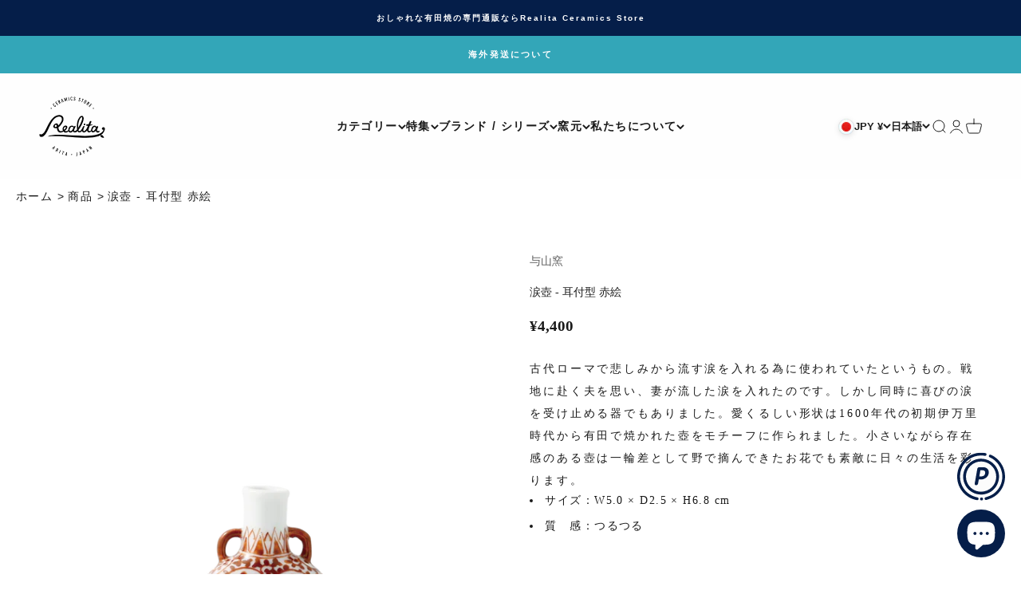

--- FILE ---
content_type: text/html; charset=utf-8
request_url: https://realita.jp/apps/all-in-gift/getVariationMetafields?product_handle=namidatubo-mimitsuki-akae
body_size: 48496
content:
<!doctype html>

<html class="no-js" lang="ja" dir="ltr">
  <head>
    <meta charset="utf-8">
    <meta name="viewport" content="width=device-width, initial-scale=1.0, height=device-height, minimum-scale=1.0, maximum-scale=1.0">
    <meta name="theme-color" content="#fcfcfc">

    <title>有田焼(ありたやき)の専門通販 Realita Ceramics Store (リアリタ)公式サイト</title><link rel="canonical" href="https://realita.jp/apps/all-in-gift/getvariationmetafields"><link rel="shortcut icon" href="//realita.jp/cdn/shop/files/realita-favicon.png?v=1700180303&width=96">
      <link rel="apple-touch-icon" href="//realita.jp/cdn/shop/files/realita-favicon.png?v=1700180303&width=180"><link rel="preconnect" href="https://cdn.shopify.com">
    <link rel="preconnect" href="https://fonts.shopifycdn.com" crossorigin>
    <link rel="dns-prefetch" href="https://productreviews.shopifycdn.com"><meta property="og:type" content="website">
  <meta property="og:title" content="有田焼(ありたやき)の専門通販 Realita Ceramics Store (リアリタ)公式サイト"><meta property="og:image" content="http://realita.jp/cdn/shop/files/realita-favicon.png?v=1700180303&width=2048">
  <meta property="og:image:secure_url" content="https://realita.jp/cdn/shop/files/realita-favicon.png?v=1700180303&width=2048">
  <meta property="og:image:width" content="1200">
  <meta property="og:image:height" content="628"><meta property="og:url" content="https://realita.jp/apps/all-in-gift/getvariationmetafields">
<meta property="og:site_name" content="有田焼(ありたやき)の専門通販 Realita Ceramics Store (リアリタ)公式サイト"><meta name="twitter:card" content="summary"><meta name="twitter:title" content="有田焼(ありたやき)の専門通販 Realita Ceramics Store (リアリタ)公式サイト">
  <meta name="twitter:description" content="有田焼(ありたやき)の専門通販 Realita Ceramics Store (リアリタ)公式サイト"><meta name="twitter:image" content="https://realita.jp/cdn/shop/files/realita-favicon.png?crop=center&height=1200&v=1700180303&width=1200">
  <meta name="twitter:image:alt" content="">


  <script type="application/ld+json">
  {
    "@context": "https://schema.org",
    "@type": "BreadcrumbList",
  "itemListElement": [{
      "@type": "ListItem",
      "position": 1,
      "name": "ホーム",
      "item": "https://realita.jp"
    }]
  }
  </script>

<style>/* Typography (heading) */
  
/* Typography (body) */
  
:root {
    /**
     * ---------------------------------------------------------------------
     * SPACING VARIABLES
     *
     * We are using a spacing inspired from frameworks like Tailwind CSS.
     * ---------------------------------------------------------------------
     */
    --spacing-0-5: 0.125rem; /* 2px */
    --spacing-1: 0.25rem; /* 4px */
    --spacing-1-5: 0.375rem; /* 6px */
    --spacing-2: 0.5rem; /* 8px */
    --spacing-2-5: 0.625rem; /* 10px */
    --spacing-3: 0.75rem; /* 12px */
    --spacing-3-5: 0.875rem; /* 14px */
    --spacing-4: 1rem; /* 16px */
    --spacing-4-5: 1.125rem; /* 18px */
    --spacing-5: 1.25rem; /* 20px */
    --spacing-5-5: 1.375rem; /* 22px */
    --spacing-6: 1.5rem; /* 24px */
    --spacing-6-5: 1.625rem; /* 26px */
    --spacing-7: 1.75rem; /* 28px */
    --spacing-7-5: 1.875rem; /* 30px */
    --spacing-8: 2rem; /* 32px */
    --spacing-8-5: 2.125rem; /* 34px */
    --spacing-9: 2.25rem; /* 36px */
    --spacing-9-5: 2.375rem; /* 38px */
    --spacing-10: 2.5rem; /* 40px */
    --spacing-11: 2.75rem; /* 44px */
    --spacing-12: 3rem; /* 48px */
    --spacing-14: 3.5rem; /* 56px */
    --spacing-16: 4rem; /* 64px */
    --spacing-18: 4.5rem; /* 72px */
    --spacing-20: 5rem; /* 80px */
    --spacing-24: 6rem; /* 96px */
    --spacing-28: 7rem; /* 112px */
    --spacing-32: 8rem; /* 128px */
    --spacing-36: 9rem; /* 144px */
    --spacing-40: 10rem; /* 160px */
    --spacing-44: 11rem; /* 176px */
    --spacing-48: 12rem; /* 192px */
    --spacing-52: 13rem; /* 208px */
    --spacing-56: 14rem; /* 224px */
    --spacing-60: 15rem; /* 240px */
    --spacing-64: 16rem; /* 256px */
    --spacing-72: 18rem; /* 288px */
    --spacing-80: 20rem; /* 320px */
    --spacing-96: 24rem; /* 384px */

    /* Container */
    --container-max-width: 1300px;
    --container-narrow-max-width: 1050px;
    --container-gutter: var(--spacing-5);
    --section-outer-spacing-block: var(--spacing-12);
    --section-inner-max-spacing-block: var(--spacing-10);
    --section-inner-spacing-inline: var(--container-gutter);
    --section-stack-spacing-block: var(--spacing-8);

    /* Grid gutter */
    --grid-gutter: var(--spacing-5);

    /* Product list settings */
    --product-list-row-gap: var(--spacing-8);
    --product-list-column-gap: var(--grid-gutter);

    /* Form settings */
    --input-gap: var(--spacing-2);
    --input-height: 2.625rem;
    --input-padding-inline: var(--spacing-4);

    /* Other sizes */
    --sticky-area-height: calc(var(--sticky-announcement-bar-enabled, 0) * var(--announcement-bar-height, 0px) + var(--sticky-header-enabled, 0) * var(--header-height, 0px));

    /* RTL support */
    --transform-logical-flip: 1;
    --transform-origin-start: left;
    --transform-origin-end: right;

    /**
     * ---------------------------------------------------------------------
     * TYPOGRAPHY
     * ---------------------------------------------------------------------
     */

    /* Font properties */
    --heading-font-family: "New York", Iowan Old Style, Apple Garamond, Baskerville, Times New Roman, Droid Serif, Times, Source Serif Pro, serif, Apple Color Emoji, Segoe UI Emoji, Segoe UI Symbol;
    --heading-font-weight: 400;
    --heading-font-style: normal;
    --heading-text-transform: normal;
    --heading-letter-spacing: 0.0em;
    --text-font-family: "New York", Iowan Old Style, Apple Garamond, Baskerville, Times New Roman, Droid Serif, Times, Source Serif Pro, serif, Apple Color Emoji, Segoe UI Emoji, Segoe UI Symbol;
    --text-font-weight: 400;
    --text-font-style: normal;
    --text-letter-spacing: 0.0em;

    /* Font sizes */
    --text-h0: 2.5rem;
    --text-h1: 1.75rem;
    --text-h2: 1.5rem;
    --text-h3: 1.375rem;
    --text-h4: 1.125rem;
    --text-h5: 1.125rem;
    --text-h6: 1rem;
    --text-xs: 0.625rem;
    --text-sm: 0.6875rem;
    --text-base: 0.75rem;
    --text-lg: 1.0rem;

    /**
     * ---------------------------------------------------------------------
     * COLORS
     * ---------------------------------------------------------------------
     */

    /* Color settings */--accent: 26 26 26;
    --text-primary: 26 26 26;
    --background-primary: 255 255 255;
    --dialog-background: 255 255 255;
    --border-color: var(--text-color, var(--text-primary)) / 0.12;

    /* Button colors */
    --button-background-primary: 26 26 26;
    --button-text-primary: 255 255 255;
    --button-background-secondary: 26 26 26;
    --button-text-secondary: 255 255 255;

    /* Status colors */
    --success-background: 224 244 232;
    --success-text: 0 163 65;
    --warning-background: 233 249 255;
    --warning-text: 74 206 255;
    --error-background: 254 231 231;
    --error-text: 248 58 58;

    /* Product colors */
    --on-sale-text: 248 58 58;
    --on-sale-badge-background: 248 58 58;
    --on-sale-badge-text: 255 255 255;
    --sold-out-badge-background: 0 0 0;
    --sold-out-badge-text: 255 255 255;
    --primary-badge-background: 128 60 238;
    --primary-badge-text: 255 255 255;
    --star-color: 255 183 74;
    --product-card-background: 0 0 0;
    --product-card-text: 26 26 26;

    /* Header colors */
    --header-background: 252 252 252;
    --header-text: 26 26 26;

    /* Footer colors */
    --footer-background: 97 106 121;
    --footer-text: 252 252 252;

    /* Rounded variables (used for border radius) */
    --rounded-xs: 0.0rem;
    --rounded-sm: 0.0rem;
    --rounded: 0.0rem;
    --rounded-lg: 0.0rem;
    --rounded-full: 9999px;

    --rounded-button: 0.0rem;
    --rounded-input: 0.0rem;

    /* Box shadow */
    --shadow-sm: 0 2px 8px rgb(var(--text-primary) / 0.0);
    --shadow: 0 5px 15px rgb(var(--text-primary) / 0.0);
    --shadow-md: 0 5px 30px rgb(var(--text-primary) / 0.0);
    --shadow-block: 0px 18px 50px rgb(var(--text-primary) / 0.0);

    /**
     * ---------------------------------------------------------------------
     * OTHER
     * ---------------------------------------------------------------------
     */

    --cursor-close-svg-url: url(//realita.jp/cdn/shop/t/26/assets/cursor-close.svg?v=147174565022153725511748570832);
    --cursor-zoom-in-svg-url: url(//realita.jp/cdn/shop/t/26/assets/cursor-zoom-in.svg?v=154953035094101115921748570832);
    --cursor-zoom-out-svg-url: url(//realita.jp/cdn/shop/t/26/assets/cursor-zoom-out.svg?v=16155520337305705181748570832);
    --checkmark-svg-url: url(//realita.jp/cdn/shop/t/26/assets/checkmark.svg?v=77552481021870063511748570832);
  }

  [dir="rtl"]:root {
    /* RTL support */
    --transform-logical-flip: -1;
    --transform-origin-start: right;
    --transform-origin-end: left;
  }

  @media screen and (min-width: 700px) {
    :root {
      /* Typography (font size) */
      --text-h0: 3.25rem;
      --text-h1: 2.25rem;
      --text-h2: 1.75rem;
      --text-h3: 1.625rem;
      --text-h4: 1.25rem;
      --text-h5: 1.25rem;
      --text-h6: 1.125rem;

      --text-xs: 0.6875rem;
      --text-sm: 0.75rem;
      --text-base: 0.8125rem;
      --text-lg: 1.0625rem;

      /* Spacing */
      --container-gutter: 2rem;
      --section-outer-spacing-block: var(--spacing-16);
      --section-inner-max-spacing-block: var(--spacing-12);
      --section-inner-spacing-inline: var(--spacing-12);
      --section-stack-spacing-block: var(--spacing-12);

      /* Grid gutter */
      --grid-gutter: var(--spacing-6);

      /* Product list settings */
      --product-list-row-gap: var(--spacing-12);

      /* Form settings */
      --input-gap: 1rem;
      --input-height: 3.125rem;
      --input-padding-inline: var(--spacing-5);
    }
  }

  @media screen and (min-width: 1000px) {
    :root {
      /* Spacing settings */
      --container-gutter: var(--spacing-12);
      --section-outer-spacing-block: var(--spacing-18);
      --section-inner-max-spacing-block: var(--spacing-16);
      --section-inner-spacing-inline: var(--spacing-16);
      --section-stack-spacing-block: var(--spacing-12);
    }
  }

  @media screen and (min-width: 1150px) {
    :root {
      /* Spacing settings */
      --container-gutter: var(--spacing-12);
      --section-outer-spacing-block: var(--spacing-20);
      --section-inner-max-spacing-block: var(--spacing-16);
      --section-inner-spacing-inline: var(--spacing-16);
      --section-stack-spacing-block: var(--spacing-12);
    }
  }

  @media screen and (min-width: 1400px) {
    :root {
      /* Typography (font size) */
      --text-h0: 4rem;
      --text-h1: 3rem;
      --text-h2: 2.5rem;
      --text-h3: 1.75rem;
      --text-h4: 1.5rem;
      --text-h5: 1.25rem;
      --text-h6: 1.25rem;

      --section-outer-spacing-block: var(--spacing-24);
      --section-inner-max-spacing-block: var(--spacing-18);
      --section-inner-spacing-inline: var(--spacing-18);
    }
  }

  @media screen and (min-width: 1600px) {
    :root {
      --section-outer-spacing-block: var(--spacing-24);
      --section-inner-max-spacing-block: var(--spacing-20);
      --section-inner-spacing-inline: var(--spacing-20);
    }
  }

  /**
   * ---------------------------------------------------------------------
   * LIQUID DEPENDANT CSS
   *
   * Our main CSS is Liquid free, but some very specific features depend on
   * theme settings, so we have them here
   * ---------------------------------------------------------------------
   */@media screen and (pointer: fine) {
        .button:not([disabled]):hover, .btn:not([disabled]):hover, .shopify-payment-button__button--unbranded:not([disabled]):hover {
          --button-background-opacity: 0.85;
        }

        .button--subdued:not([disabled]):hover {
          --button-background: var(--text-color) / .05 !important;
        }
      }</style><script>
  document.documentElement.classList.replace('no-js', 'js');

  // This allows to expose several variables to the global scope, to be used in scripts
  window.themeVariables = {
    settings: {
      showPageTransition: true,
      headingApparition: "split_fade",
      pageType: "",
      moneyFormat: "¥{{amount_no_decimals}}",
      moneyWithCurrencyFormat: "¥{{amount_no_decimals}} JPY",
      currencyCodeEnabled: false,
      cartType: "popover",
      showDiscount: true,
      discountMode: "percentage"
    },

    strings: {
      accessibilityClose: "閉める",
      accessibilityNext: "次へ",
      accessibilityPrevious: "前へ",
      addToCartButton: "カートに追加",
      soldOutButton: "売り切れ",
      preOrderButton: "先行予約",
      unavailableButton: "選択不可能",
      closeGallery: "閉じる",
      zoomGallery: "ズームイン",
      errorGallery: "画像を表示できません",
      soldOutBadge: "売り切れ",
      discountBadge: "@@ OFF",
      sku: "SKU:",
      searchNoResults: "結果は見つかりませんでした",
      addOrderNote: "注文メモの追加",
      editOrderNote: "注文メモの編集すす",
      shippingEstimatorNoResults: "申し訳ありませんが、お客様のご住所への発送は現在行っておりません",
      shippingEstimatorOneResult: "お客様のご住所には1つの配送料金が適用されます:",
      shippingEstimatorMultipleResults: "お客様のご住所に合わせて、複数の配送料金が選択できます:",
      shippingEstimatorError: "配送料金の取得中に1つ以上のエラーが発生しました:"
    },

    breakpoints: {
      'sm': 'screen and (min-width: 700px)',
      'md': 'screen and (min-width: 1000px)',
      'lg': 'screen and (min-width: 1150px)',
      'xl': 'screen and (min-width: 1400px)',

      'sm-max': 'screen and (max-width: 699px)',
      'md-max': 'screen and (max-width: 999px)',
      'lg-max': 'screen and (max-width: 1149px)',
      'xl-max': 'screen and (max-width: 1399px)'
    }
  };window.addEventListener('DOMContentLoaded', () => {
      const isReloaded = (window.performance.navigation && window.performance.navigation.type === 1) || window.performance.getEntriesByType('navigation').map((nav) => nav.type).includes('reload');

      if ('animate' in document.documentElement && window.matchMedia('(prefers-reduced-motion: no-preference)').matches && document.referrer.includes(location.host) && !isReloaded) {
        document.body.animate({opacity: [0, 1]}, {duration: 115, fill: 'forwards'});
      }
    });

    window.addEventListener('pageshow', (event) => {
      document.body.classList.remove('page-transition');

      if (event.persisted) {
        document.body.animate({opacity: [0, 1]}, {duration: 0, fill: 'forwards'});
      }
    });// For detecting native share
  document.documentElement.classList.add(`native-share--${navigator.share ? 'enabled' : 'disabled'}`);</script><script type="module" src="//realita.jp/cdn/shop/t/26/assets/vendor.min.js?v=136053555471622566971748570773"></script>
    <script type="module" src="//realita.jp/cdn/shop/t/26/assets/theme.js?v=95755475944372525481748703949"></script>
    <script type="module" src="//realita.jp/cdn/shop/t/26/assets/sections.js?v=29518088992706028781748704116"></script>

    <script>window.performance && window.performance.mark && window.performance.mark('shopify.content_for_header.start');</script><meta name="facebook-domain-verification" content="sqpgsth3072u1koiixron6nlv7bnt6">
<meta name="google-site-verification" content="uLw1JqZSpgPe0nkJ39s1TCWdg3-GF1zoE4jkRwJIQ1g">
<meta id="shopify-digital-wallet" name="shopify-digital-wallet" content="/72792867095/digital_wallets/dialog">
<meta name="shopify-checkout-api-token" content="ef890202db9dfcc911c381eab7c2846e">
<meta id="in-context-paypal-metadata" data-shop-id="72792867095" data-venmo-supported="false" data-environment="production" data-locale="ja_JP" data-paypal-v4="true" data-currency="JPY">
<link rel="alternate" hreflang="x-default" href="https://realita.jp/apps/all-in-gift/getvariationmetafields">
<link rel="alternate" hreflang="ja" href="https://realita.jp/apps/all-in-gift/getvariationmetafields">
<link rel="alternate" hreflang="en" href="https://realita.jp/en/apps/all-in-gift/getvariationmetafields">
<script async="async" src="/checkouts/internal/preloads.js?locale=ja-JP"></script>
<script id="apple-pay-shop-capabilities" type="application/json">{"shopId":72792867095,"countryCode":"JP","currencyCode":"JPY","merchantCapabilities":["supports3DS"],"merchantId":"gid:\/\/shopify\/Shop\/72792867095","merchantName":"有田焼(ありたやき)の専門通販 Realita Ceramics Store (リアリタ)公式サイト","requiredBillingContactFields":["postalAddress","email","phone"],"requiredShippingContactFields":["postalAddress","email","phone"],"shippingType":"shipping","supportedNetworks":["visa","masterCard","amex","jcb","discover"],"total":{"type":"pending","label":"有田焼(ありたやき)の専門通販 Realita Ceramics Store (リアリタ)公式サイト","amount":"1.00"},"shopifyPaymentsEnabled":true,"supportsSubscriptions":true}</script>
<script id="shopify-features" type="application/json">{"accessToken":"ef890202db9dfcc911c381eab7c2846e","betas":["rich-media-storefront-analytics"],"domain":"realita.jp","predictiveSearch":false,"shopId":72792867095,"locale":"ja"}</script>
<script>var Shopify = Shopify || {};
Shopify.shop = "realita-3.myshopify.com";
Shopify.locale = "ja";
Shopify.currency = {"active":"JPY","rate":"1.0"};
Shopify.country = "JP";
Shopify.theme = {"name":"Impact_ver4.0.5_20250919","id":177716265239,"schema_name":"Impact","schema_version":"4.0.5","theme_store_id":1190,"role":"main"};
Shopify.theme.handle = "null";
Shopify.theme.style = {"id":null,"handle":null};
Shopify.cdnHost = "realita.jp/cdn";
Shopify.routes = Shopify.routes || {};
Shopify.routes.root = "/";</script>
<script type="module">!function(o){(o.Shopify=o.Shopify||{}).modules=!0}(window);</script>
<script>!function(o){function n(){var o=[];function n(){o.push(Array.prototype.slice.apply(arguments))}return n.q=o,n}var t=o.Shopify=o.Shopify||{};t.loadFeatures=n(),t.autoloadFeatures=n()}(window);</script>
<script defer="defer" async type="module" src="//realita.jp/cdn/shopifycloud/shop-js/modules/v2/client.init-shop-cart-sync_Cun6Ba8E.ja.esm.js"></script>
<script defer="defer" async type="module" src="//realita.jp/cdn/shopifycloud/shop-js/modules/v2/chunk.common_DGWubyOB.esm.js"></script>
<script type="module">
  await import("//realita.jp/cdn/shopifycloud/shop-js/modules/v2/client.init-shop-cart-sync_Cun6Ba8E.ja.esm.js");
await import("//realita.jp/cdn/shopifycloud/shop-js/modules/v2/chunk.common_DGWubyOB.esm.js");

  window.Shopify.SignInWithShop?.initShopCartSync?.({"fedCMEnabled":true,"windoidEnabled":true});

</script>
<script id="__st">var __st={"a":72792867095,"offset":32400,"reqid":"5612ce19-2d42-4d99-adc2-83bc76e23bab-1768826497","pageurl":"realita.jp\/apps\/all-in-gift\/getVariationMetafields?product_handle=namidatubo-mimitsuki-akae","u":"0261a6c74291"};</script>
<script>window.ShopifyPaypalV4VisibilityTracking = true;</script>
<script id="captcha-bootstrap">!function(){'use strict';const t='contact',e='account',n='new_comment',o=[[t,t],['blogs',n],['comments',n],[t,'customer']],c=[[e,'customer_login'],[e,'guest_login'],[e,'recover_customer_password'],[e,'create_customer']],r=t=>t.map((([t,e])=>`form[action*='/${t}']:not([data-nocaptcha='true']) input[name='form_type'][value='${e}']`)).join(','),a=t=>()=>t?[...document.querySelectorAll(t)].map((t=>t.form)):[];function s(){const t=[...o],e=r(t);return a(e)}const i='password',u='form_key',d=['recaptcha-v3-token','g-recaptcha-response','h-captcha-response',i],f=()=>{try{return window.sessionStorage}catch{return}},m='__shopify_v',_=t=>t.elements[u];function p(t,e,n=!1){try{const o=window.sessionStorage,c=JSON.parse(o.getItem(e)),{data:r}=function(t){const{data:e,action:n}=t;return t[m]||n?{data:e,action:n}:{data:t,action:n}}(c);for(const[e,n]of Object.entries(r))t.elements[e]&&(t.elements[e].value=n);n&&o.removeItem(e)}catch(o){console.error('form repopulation failed',{error:o})}}const l='form_type',E='cptcha';function T(t){t.dataset[E]=!0}const w=window,h=w.document,L='Shopify',v='ce_forms',y='captcha';let A=!1;((t,e)=>{const n=(g='f06e6c50-85a8-45c8-87d0-21a2b65856fe',I='https://cdn.shopify.com/shopifycloud/storefront-forms-hcaptcha/ce_storefront_forms_captcha_hcaptcha.v1.5.2.iife.js',D={infoText:'hCaptchaによる保護',privacyText:'プライバシー',termsText:'利用規約'},(t,e,n)=>{const o=w[L][v],c=o.bindForm;if(c)return c(t,g,e,D).then(n);var r;o.q.push([[t,g,e,D],n]),r=I,A||(h.body.append(Object.assign(h.createElement('script'),{id:'captcha-provider',async:!0,src:r})),A=!0)});var g,I,D;w[L]=w[L]||{},w[L][v]=w[L][v]||{},w[L][v].q=[],w[L][y]=w[L][y]||{},w[L][y].protect=function(t,e){n(t,void 0,e),T(t)},Object.freeze(w[L][y]),function(t,e,n,w,h,L){const[v,y,A,g]=function(t,e,n){const i=e?o:[],u=t?c:[],d=[...i,...u],f=r(d),m=r(i),_=r(d.filter((([t,e])=>n.includes(e))));return[a(f),a(m),a(_),s()]}(w,h,L),I=t=>{const e=t.target;return e instanceof HTMLFormElement?e:e&&e.form},D=t=>v().includes(t);t.addEventListener('submit',(t=>{const e=I(t);if(!e)return;const n=D(e)&&!e.dataset.hcaptchaBound&&!e.dataset.recaptchaBound,o=_(e),c=g().includes(e)&&(!o||!o.value);(n||c)&&t.preventDefault(),c&&!n&&(function(t){try{if(!f())return;!function(t){const e=f();if(!e)return;const n=_(t);if(!n)return;const o=n.value;o&&e.removeItem(o)}(t);const e=Array.from(Array(32),(()=>Math.random().toString(36)[2])).join('');!function(t,e){_(t)||t.append(Object.assign(document.createElement('input'),{type:'hidden',name:u})),t.elements[u].value=e}(t,e),function(t,e){const n=f();if(!n)return;const o=[...t.querySelectorAll(`input[type='${i}']`)].map((({name:t})=>t)),c=[...d,...o],r={};for(const[a,s]of new FormData(t).entries())c.includes(a)||(r[a]=s);n.setItem(e,JSON.stringify({[m]:1,action:t.action,data:r}))}(t,e)}catch(e){console.error('failed to persist form',e)}}(e),e.submit())}));const S=(t,e)=>{t&&!t.dataset[E]&&(n(t,e.some((e=>e===t))),T(t))};for(const o of['focusin','change'])t.addEventListener(o,(t=>{const e=I(t);D(e)&&S(e,y())}));const B=e.get('form_key'),M=e.get(l),P=B&&M;t.addEventListener('DOMContentLoaded',(()=>{const t=y();if(P)for(const e of t)e.elements[l].value===M&&p(e,B);[...new Set([...A(),...v().filter((t=>'true'===t.dataset.shopifyCaptcha))])].forEach((e=>S(e,t)))}))}(h,new URLSearchParams(w.location.search),n,t,e,['guest_login'])})(!0,!0)}();</script>
<script integrity="sha256-4kQ18oKyAcykRKYeNunJcIwy7WH5gtpwJnB7kiuLZ1E=" data-source-attribution="shopify.loadfeatures" defer="defer" src="//realita.jp/cdn/shopifycloud/storefront/assets/storefront/load_feature-a0a9edcb.js" crossorigin="anonymous"></script>
<script data-source-attribution="shopify.dynamic_checkout.dynamic.init">var Shopify=Shopify||{};Shopify.PaymentButton=Shopify.PaymentButton||{isStorefrontPortableWallets:!0,init:function(){window.Shopify.PaymentButton.init=function(){};var t=document.createElement("script");t.src="https://realita.jp/cdn/shopifycloud/portable-wallets/latest/portable-wallets.ja.js",t.type="module",document.head.appendChild(t)}};
</script>
<script data-source-attribution="shopify.dynamic_checkout.buyer_consent">
  function portableWalletsHideBuyerConsent(e){var t=document.getElementById("shopify-buyer-consent"),n=document.getElementById("shopify-subscription-policy-button");t&&n&&(t.classList.add("hidden"),t.setAttribute("aria-hidden","true"),n.removeEventListener("click",e))}function portableWalletsShowBuyerConsent(e){var t=document.getElementById("shopify-buyer-consent"),n=document.getElementById("shopify-subscription-policy-button");t&&n&&(t.classList.remove("hidden"),t.removeAttribute("aria-hidden"),n.addEventListener("click",e))}window.Shopify?.PaymentButton&&(window.Shopify.PaymentButton.hideBuyerConsent=portableWalletsHideBuyerConsent,window.Shopify.PaymentButton.showBuyerConsent=portableWalletsShowBuyerConsent);
</script>
<script data-source-attribution="shopify.dynamic_checkout.cart.bootstrap">document.addEventListener("DOMContentLoaded",(function(){function t(){return document.querySelector("shopify-accelerated-checkout-cart, shopify-accelerated-checkout")}if(t())Shopify.PaymentButton.init();else{new MutationObserver((function(e,n){t()&&(Shopify.PaymentButton.init(),n.disconnect())})).observe(document.body,{childList:!0,subtree:!0})}}));
</script>
<script id='scb4127' type='text/javascript' async='' src='https://realita.jp/cdn/shopifycloud/privacy-banner/storefront-banner.js'></script><link id="shopify-accelerated-checkout-styles" rel="stylesheet" media="screen" href="https://realita.jp/cdn/shopifycloud/portable-wallets/latest/accelerated-checkout-backwards-compat.css" crossorigin="anonymous">
<style id="shopify-accelerated-checkout-cart">
        #shopify-buyer-consent {
  margin-top: 1em;
  display: inline-block;
  width: 100%;
}

#shopify-buyer-consent.hidden {
  display: none;
}

#shopify-subscription-policy-button {
  background: none;
  border: none;
  padding: 0;
  text-decoration: underline;
  font-size: inherit;
  cursor: pointer;
}

#shopify-subscription-policy-button::before {
  box-shadow: none;
}

      </style>

<script>window.performance && window.performance.mark && window.performance.mark('shopify.content_for_header.end');</script>
<link href="//realita.jp/cdn/shop/t/26/assets/theme.css?v=10512913782960994461759675061" rel="stylesheet" type="text/css" media="all" />
  <script>window.is_hulkpo_installed=true</script><!-- BEGIN app block: shopify://apps/all-in-gift/blocks/embed/14c78036-27a0-4098-a9e3-c3f1525dedff --><script id='huckleberry-all-in-gift-embed-script' type="text/javascript" src="https://gift-script-pr.pages.dev/script.js?shop=realita-3.myshopify.com" defer></script>
<!-- END app block --><link href="https://cdn.shopify.com/extensions/019bb93a-951c-7a49-90ae-606bd87ebdf8/poing-pong-24/assets/poingpong2-floating.css" rel="stylesheet" type="text/css" media="all">
<script src="https://cdn.shopify.com/extensions/7bc9bb47-adfa-4267-963e-cadee5096caf/inbox-1252/assets/inbox-chat-loader.js" type="text/javascript" defer="defer"></script>
<link href="https://monorail-edge.shopifysvc.com" rel="dns-prefetch">
<script>(function(){if ("sendBeacon" in navigator && "performance" in window) {try {var session_token_from_headers = performance.getEntriesByType('navigation')[0].serverTiming.find(x => x.name == '_s').description;} catch {var session_token_from_headers = undefined;}var session_cookie_matches = document.cookie.match(/_shopify_s=([^;]*)/);var session_token_from_cookie = session_cookie_matches && session_cookie_matches.length === 2 ? session_cookie_matches[1] : "";var session_token = session_token_from_headers || session_token_from_cookie || "";function handle_abandonment_event(e) {var entries = performance.getEntries().filter(function(entry) {return /monorail-edge.shopifysvc.com/.test(entry.name);});if (!window.abandonment_tracked && entries.length === 0) {window.abandonment_tracked = true;var currentMs = Date.now();var navigation_start = performance.timing.navigationStart;var payload = {shop_id: 72792867095,url: window.location.href,navigation_start,duration: currentMs - navigation_start,session_token,page_type: ""};window.navigator.sendBeacon("https://monorail-edge.shopifysvc.com/v1/produce", JSON.stringify({schema_id: "online_store_buyer_site_abandonment/1.1",payload: payload,metadata: {event_created_at_ms: currentMs,event_sent_at_ms: currentMs}}));}}window.addEventListener('pagehide', handle_abandonment_event);}}());</script>
<script id="web-pixels-manager-setup">(function e(e,d,r,n,o){if(void 0===o&&(o={}),!Boolean(null===(a=null===(i=window.Shopify)||void 0===i?void 0:i.analytics)||void 0===a?void 0:a.replayQueue)){var i,a;window.Shopify=window.Shopify||{};var t=window.Shopify;t.analytics=t.analytics||{};var s=t.analytics;s.replayQueue=[],s.publish=function(e,d,r){return s.replayQueue.push([e,d,r]),!0};try{self.performance.mark("wpm:start")}catch(e){}var l=function(){var e={modern:/Edge?\/(1{2}[4-9]|1[2-9]\d|[2-9]\d{2}|\d{4,})\.\d+(\.\d+|)|Firefox\/(1{2}[4-9]|1[2-9]\d|[2-9]\d{2}|\d{4,})\.\d+(\.\d+|)|Chrom(ium|e)\/(9{2}|\d{3,})\.\d+(\.\d+|)|(Maci|X1{2}).+ Version\/(15\.\d+|(1[6-9]|[2-9]\d|\d{3,})\.\d+)([,.]\d+|)( \(\w+\)|)( Mobile\/\w+|) Safari\/|Chrome.+OPR\/(9{2}|\d{3,})\.\d+\.\d+|(CPU[ +]OS|iPhone[ +]OS|CPU[ +]iPhone|CPU IPhone OS|CPU iPad OS)[ +]+(15[._]\d+|(1[6-9]|[2-9]\d|\d{3,})[._]\d+)([._]\d+|)|Android:?[ /-](13[3-9]|1[4-9]\d|[2-9]\d{2}|\d{4,})(\.\d+|)(\.\d+|)|Android.+Firefox\/(13[5-9]|1[4-9]\d|[2-9]\d{2}|\d{4,})\.\d+(\.\d+|)|Android.+Chrom(ium|e)\/(13[3-9]|1[4-9]\d|[2-9]\d{2}|\d{4,})\.\d+(\.\d+|)|SamsungBrowser\/([2-9]\d|\d{3,})\.\d+/,legacy:/Edge?\/(1[6-9]|[2-9]\d|\d{3,})\.\d+(\.\d+|)|Firefox\/(5[4-9]|[6-9]\d|\d{3,})\.\d+(\.\d+|)|Chrom(ium|e)\/(5[1-9]|[6-9]\d|\d{3,})\.\d+(\.\d+|)([\d.]+$|.*Safari\/(?![\d.]+ Edge\/[\d.]+$))|(Maci|X1{2}).+ Version\/(10\.\d+|(1[1-9]|[2-9]\d|\d{3,})\.\d+)([,.]\d+|)( \(\w+\)|)( Mobile\/\w+|) Safari\/|Chrome.+OPR\/(3[89]|[4-9]\d|\d{3,})\.\d+\.\d+|(CPU[ +]OS|iPhone[ +]OS|CPU[ +]iPhone|CPU IPhone OS|CPU iPad OS)[ +]+(10[._]\d+|(1[1-9]|[2-9]\d|\d{3,})[._]\d+)([._]\d+|)|Android:?[ /-](13[3-9]|1[4-9]\d|[2-9]\d{2}|\d{4,})(\.\d+|)(\.\d+|)|Mobile Safari.+OPR\/([89]\d|\d{3,})\.\d+\.\d+|Android.+Firefox\/(13[5-9]|1[4-9]\d|[2-9]\d{2}|\d{4,})\.\d+(\.\d+|)|Android.+Chrom(ium|e)\/(13[3-9]|1[4-9]\d|[2-9]\d{2}|\d{4,})\.\d+(\.\d+|)|Android.+(UC? ?Browser|UCWEB|U3)[ /]?(15\.([5-9]|\d{2,})|(1[6-9]|[2-9]\d|\d{3,})\.\d+)\.\d+|SamsungBrowser\/(5\.\d+|([6-9]|\d{2,})\.\d+)|Android.+MQ{2}Browser\/(14(\.(9|\d{2,})|)|(1[5-9]|[2-9]\d|\d{3,})(\.\d+|))(\.\d+|)|K[Aa][Ii]OS\/(3\.\d+|([4-9]|\d{2,})\.\d+)(\.\d+|)/},d=e.modern,r=e.legacy,n=navigator.userAgent;return n.match(d)?"modern":n.match(r)?"legacy":"unknown"}(),u="modern"===l?"modern":"legacy",c=(null!=n?n:{modern:"",legacy:""})[u],f=function(e){return[e.baseUrl,"/wpm","/b",e.hashVersion,"modern"===e.buildTarget?"m":"l",".js"].join("")}({baseUrl:d,hashVersion:r,buildTarget:u}),m=function(e){var d=e.version,r=e.bundleTarget,n=e.surface,o=e.pageUrl,i=e.monorailEndpoint;return{emit:function(e){var a=e.status,t=e.errorMsg,s=(new Date).getTime(),l=JSON.stringify({metadata:{event_sent_at_ms:s},events:[{schema_id:"web_pixels_manager_load/3.1",payload:{version:d,bundle_target:r,page_url:o,status:a,surface:n,error_msg:t},metadata:{event_created_at_ms:s}}]});if(!i)return console&&console.warn&&console.warn("[Web Pixels Manager] No Monorail endpoint provided, skipping logging."),!1;try{return self.navigator.sendBeacon.bind(self.navigator)(i,l)}catch(e){}var u=new XMLHttpRequest;try{return u.open("POST",i,!0),u.setRequestHeader("Content-Type","text/plain"),u.send(l),!0}catch(e){return console&&console.warn&&console.warn("[Web Pixels Manager] Got an unhandled error while logging to Monorail."),!1}}}}({version:r,bundleTarget:l,surface:e.surface,pageUrl:self.location.href,monorailEndpoint:e.monorailEndpoint});try{o.browserTarget=l,function(e){var d=e.src,r=e.async,n=void 0===r||r,o=e.onload,i=e.onerror,a=e.sri,t=e.scriptDataAttributes,s=void 0===t?{}:t,l=document.createElement("script"),u=document.querySelector("head"),c=document.querySelector("body");if(l.async=n,l.src=d,a&&(l.integrity=a,l.crossOrigin="anonymous"),s)for(var f in s)if(Object.prototype.hasOwnProperty.call(s,f))try{l.dataset[f]=s[f]}catch(e){}if(o&&l.addEventListener("load",o),i&&l.addEventListener("error",i),u)u.appendChild(l);else{if(!c)throw new Error("Did not find a head or body element to append the script");c.appendChild(l)}}({src:f,async:!0,onload:function(){if(!function(){var e,d;return Boolean(null===(d=null===(e=window.Shopify)||void 0===e?void 0:e.analytics)||void 0===d?void 0:d.initialized)}()){var d=window.webPixelsManager.init(e)||void 0;if(d){var r=window.Shopify.analytics;r.replayQueue.forEach((function(e){var r=e[0],n=e[1],o=e[2];d.publishCustomEvent(r,n,o)})),r.replayQueue=[],r.publish=d.publishCustomEvent,r.visitor=d.visitor,r.initialized=!0}}},onerror:function(){return m.emit({status:"failed",errorMsg:"".concat(f," has failed to load")})},sri:function(e){var d=/^sha384-[A-Za-z0-9+/=]+$/;return"string"==typeof e&&d.test(e)}(c)?c:"",scriptDataAttributes:o}),m.emit({status:"loading"})}catch(e){m.emit({status:"failed",errorMsg:(null==e?void 0:e.message)||"Unknown error"})}}})({shopId: 72792867095,storefrontBaseUrl: "https://realita.jp",extensionsBaseUrl: "https://extensions.shopifycdn.com/cdn/shopifycloud/web-pixels-manager",monorailEndpoint: "https://monorail-edge.shopifysvc.com/unstable/produce_batch",surface: "storefront-renderer",enabledBetaFlags: ["2dca8a86"],webPixelsConfigList: [{"id":"527040791","configuration":"{\"config\":\"{\\\"pixel_id\\\":\\\"G-3999SNMP1P\\\",\\\"target_country\\\":\\\"JP\\\",\\\"gtag_events\\\":[{\\\"type\\\":\\\"search\\\",\\\"action_label\\\":[\\\"G-3999SNMP1P\\\",\\\"AW-965941074\\\/iB3tCPPd6fgYENKuzMwD\\\"]},{\\\"type\\\":\\\"begin_checkout\\\",\\\"action_label\\\":[\\\"G-3999SNMP1P\\\",\\\"AW-965941074\\\/0ow6CPnd6fgYENKuzMwD\\\"]},{\\\"type\\\":\\\"view_item\\\",\\\"action_label\\\":[\\\"G-3999SNMP1P\\\",\\\"AW-965941074\\\/GWiBCPDd6fgYENKuzMwD\\\",\\\"MC-JPD54FBJ8W\\\"]},{\\\"type\\\":\\\"purchase\\\",\\\"action_label\\\":[\\\"G-3999SNMP1P\\\",\\\"AW-965941074\\\/g0_-COrd6fgYENKuzMwD\\\",\\\"MC-JPD54FBJ8W\\\"]},{\\\"type\\\":\\\"page_view\\\",\\\"action_label\\\":[\\\"G-3999SNMP1P\\\",\\\"AW-965941074\\\/GIiQCO3d6fgYENKuzMwD\\\",\\\"MC-JPD54FBJ8W\\\"]},{\\\"type\\\":\\\"add_payment_info\\\",\\\"action_label\\\":[\\\"G-3999SNMP1P\\\",\\\"AW-965941074\\\/YoeMCPzd6fgYENKuzMwD\\\"]},{\\\"type\\\":\\\"add_to_cart\\\",\\\"action_label\\\":[\\\"G-3999SNMP1P\\\",\\\"AW-965941074\\\/dI2eCPbd6fgYENKuzMwD\\\"]}],\\\"enable_monitoring_mode\\\":false}\"}","eventPayloadVersion":"v1","runtimeContext":"OPEN","scriptVersion":"b2a88bafab3e21179ed38636efcd8a93","type":"APP","apiClientId":1780363,"privacyPurposes":[],"dataSharingAdjustments":{"protectedCustomerApprovalScopes":["read_customer_address","read_customer_email","read_customer_name","read_customer_personal_data","read_customer_phone"]}},{"id":"308183319","configuration":"{\"pixel_id\":\"672524231494161\",\"pixel_type\":\"facebook_pixel\"}","eventPayloadVersion":"v1","runtimeContext":"OPEN","scriptVersion":"ca16bc87fe92b6042fbaa3acc2fbdaa6","type":"APP","apiClientId":2329312,"privacyPurposes":["ANALYTICS","MARKETING","SALE_OF_DATA"],"dataSharingAdjustments":{"protectedCustomerApprovalScopes":["read_customer_address","read_customer_email","read_customer_name","read_customer_personal_data","read_customer_phone"]}},{"id":"184189207","configuration":"{\"tagID\":\"2612471991164\"}","eventPayloadVersion":"v1","runtimeContext":"STRICT","scriptVersion":"18031546ee651571ed29edbe71a3550b","type":"APP","apiClientId":3009811,"privacyPurposes":["ANALYTICS","MARKETING","SALE_OF_DATA"],"dataSharingAdjustments":{"protectedCustomerApprovalScopes":["read_customer_address","read_customer_email","read_customer_name","read_customer_personal_data","read_customer_phone"]}},{"id":"shopify-app-pixel","configuration":"{}","eventPayloadVersion":"v1","runtimeContext":"STRICT","scriptVersion":"0450","apiClientId":"shopify-pixel","type":"APP","privacyPurposes":["ANALYTICS","MARKETING"]},{"id":"shopify-custom-pixel","eventPayloadVersion":"v1","runtimeContext":"LAX","scriptVersion":"0450","apiClientId":"shopify-pixel","type":"CUSTOM","privacyPurposes":["ANALYTICS","MARKETING"]}],isMerchantRequest: false,initData: {"shop":{"name":"有田焼(ありたやき)の専門通販 Realita Ceramics Store (リアリタ)公式サイト","paymentSettings":{"currencyCode":"JPY"},"myshopifyDomain":"realita-3.myshopify.com","countryCode":"JP","storefrontUrl":"https:\/\/realita.jp"},"customer":null,"cart":null,"checkout":null,"productVariants":[],"purchasingCompany":null},},"https://realita.jp/cdn","fcfee988w5aeb613cpc8e4bc33m6693e112",{"modern":"","legacy":""},{"shopId":"72792867095","storefrontBaseUrl":"https:\/\/realita.jp","extensionBaseUrl":"https:\/\/extensions.shopifycdn.com\/cdn\/shopifycloud\/web-pixels-manager","surface":"storefront-renderer","enabledBetaFlags":"[\"2dca8a86\"]","isMerchantRequest":"false","hashVersion":"fcfee988w5aeb613cpc8e4bc33m6693e112","publish":"custom","events":"[[\"page_viewed\",{}]]"});</script><script>
  window.ShopifyAnalytics = window.ShopifyAnalytics || {};
  window.ShopifyAnalytics.meta = window.ShopifyAnalytics.meta || {};
  window.ShopifyAnalytics.meta.currency = 'JPY';
  var meta = {"page":{"requestId":"5612ce19-2d42-4d99-adc2-83bc76e23bab-1768826497"}};
  for (var attr in meta) {
    window.ShopifyAnalytics.meta[attr] = meta[attr];
  }
</script>
<script class="analytics">
  (function () {
    var customDocumentWrite = function(content) {
      var jquery = null;

      if (window.jQuery) {
        jquery = window.jQuery;
      } else if (window.Checkout && window.Checkout.$) {
        jquery = window.Checkout.$;
      }

      if (jquery) {
        jquery('body').append(content);
      }
    };

    var hasLoggedConversion = function(token) {
      if (token) {
        return document.cookie.indexOf('loggedConversion=' + token) !== -1;
      }
      return false;
    }

    var setCookieIfConversion = function(token) {
      if (token) {
        var twoMonthsFromNow = new Date(Date.now());
        twoMonthsFromNow.setMonth(twoMonthsFromNow.getMonth() + 2);

        document.cookie = 'loggedConversion=' + token + '; expires=' + twoMonthsFromNow;
      }
    }

    var trekkie = window.ShopifyAnalytics.lib = window.trekkie = window.trekkie || [];
    if (trekkie.integrations) {
      return;
    }
    trekkie.methods = [
      'identify',
      'page',
      'ready',
      'track',
      'trackForm',
      'trackLink'
    ];
    trekkie.factory = function(method) {
      return function() {
        var args = Array.prototype.slice.call(arguments);
        args.unshift(method);
        trekkie.push(args);
        return trekkie;
      };
    };
    for (var i = 0; i < trekkie.methods.length; i++) {
      var key = trekkie.methods[i];
      trekkie[key] = trekkie.factory(key);
    }
    trekkie.load = function(config) {
      trekkie.config = config || {};
      trekkie.config.initialDocumentCookie = document.cookie;
      var first = document.getElementsByTagName('script')[0];
      var script = document.createElement('script');
      script.type = 'text/javascript';
      script.onerror = function(e) {
        var scriptFallback = document.createElement('script');
        scriptFallback.type = 'text/javascript';
        scriptFallback.onerror = function(error) {
                var Monorail = {
      produce: function produce(monorailDomain, schemaId, payload) {
        var currentMs = new Date().getTime();
        var event = {
          schema_id: schemaId,
          payload: payload,
          metadata: {
            event_created_at_ms: currentMs,
            event_sent_at_ms: currentMs
          }
        };
        return Monorail.sendRequest("https://" + monorailDomain + "/v1/produce", JSON.stringify(event));
      },
      sendRequest: function sendRequest(endpointUrl, payload) {
        // Try the sendBeacon API
        if (window && window.navigator && typeof window.navigator.sendBeacon === 'function' && typeof window.Blob === 'function' && !Monorail.isIos12()) {
          var blobData = new window.Blob([payload], {
            type: 'text/plain'
          });

          if (window.navigator.sendBeacon(endpointUrl, blobData)) {
            return true;
          } // sendBeacon was not successful

        } // XHR beacon

        var xhr = new XMLHttpRequest();

        try {
          xhr.open('POST', endpointUrl);
          xhr.setRequestHeader('Content-Type', 'text/plain');
          xhr.send(payload);
        } catch (e) {
          console.log(e);
        }

        return false;
      },
      isIos12: function isIos12() {
        return window.navigator.userAgent.lastIndexOf('iPhone; CPU iPhone OS 12_') !== -1 || window.navigator.userAgent.lastIndexOf('iPad; CPU OS 12_') !== -1;
      }
    };
    Monorail.produce('monorail-edge.shopifysvc.com',
      'trekkie_storefront_load_errors/1.1',
      {shop_id: 72792867095,
      theme_id: 177716265239,
      app_name: "storefront",
      context_url: window.location.href,
      source_url: "//realita.jp/cdn/s/trekkie.storefront.cd680fe47e6c39ca5d5df5f0a32d569bc48c0f27.min.js"});

        };
        scriptFallback.async = true;
        scriptFallback.src = '//realita.jp/cdn/s/trekkie.storefront.cd680fe47e6c39ca5d5df5f0a32d569bc48c0f27.min.js';
        first.parentNode.insertBefore(scriptFallback, first);
      };
      script.async = true;
      script.src = '//realita.jp/cdn/s/trekkie.storefront.cd680fe47e6c39ca5d5df5f0a32d569bc48c0f27.min.js';
      first.parentNode.insertBefore(script, first);
    };
    trekkie.load(
      {"Trekkie":{"appName":"storefront","development":false,"defaultAttributes":{"shopId":72792867095,"isMerchantRequest":null,"themeId":177716265239,"themeCityHash":"16882371155428596472","contentLanguage":"ja","currency":"JPY","eventMetadataId":"ee28a958-d89c-4feb-8cdb-f11f169b3ef2"},"isServerSideCookieWritingEnabled":true,"monorailRegion":"shop_domain","enabledBetaFlags":["65f19447"]},"Session Attribution":{},"S2S":{"facebookCapiEnabled":true,"source":"trekkie-storefront-renderer","apiClientId":580111}}
    );

    var loaded = false;
    trekkie.ready(function() {
      if (loaded) return;
      loaded = true;

      window.ShopifyAnalytics.lib = window.trekkie;

      var originalDocumentWrite = document.write;
      document.write = customDocumentWrite;
      try { window.ShopifyAnalytics.merchantGoogleAnalytics.call(this); } catch(error) {};
      document.write = originalDocumentWrite;

      window.ShopifyAnalytics.lib.page(null,{"requestId":"5612ce19-2d42-4d99-adc2-83bc76e23bab-1768826497","shopifyEmitted":true});

      var match = window.location.pathname.match(/checkouts\/(.+)\/(thank_you|post_purchase)/)
      var token = match? match[1]: undefined;
      if (!hasLoggedConversion(token)) {
        setCookieIfConversion(token);
        
      }
    });


        var eventsListenerScript = document.createElement('script');
        eventsListenerScript.async = true;
        eventsListenerScript.src = "//realita.jp/cdn/shopifycloud/storefront/assets/shop_events_listener-3da45d37.js";
        document.getElementsByTagName('head')[0].appendChild(eventsListenerScript);

})();</script>
<script
  defer
  src="https://realita.jp/cdn/shopifycloud/perf-kit/shopify-perf-kit-3.0.4.min.js"
  data-application="storefront-renderer"
  data-shop-id="72792867095"
  data-render-region="gcp-us-central1"
  data-page-type=""
  data-theme-instance-id="177716265239"
  data-theme-name="Impact"
  data-theme-version="4.0.5"
  data-monorail-region="shop_domain"
  data-resource-timing-sampling-rate="10"
  data-shs="true"
  data-shs-beacon="true"
  data-shs-export-with-fetch="true"
  data-shs-logs-sample-rate="1"
  data-shs-beacon-endpoint="https://realita.jp/api/collect"
></script>
</head>

  <body class="page-transition zoom-image--enabled"><!-- DRAWER -->
<template id="drawer-default-template">
  <style>
    [hidden] {
      display: none !important;
    }
  </style>

  <button part="outside-close-button" is="close-button" aria-label="閉める"><svg role="presentation" stroke-width="2" focusable="false" width="24" height="24" class="icon icon-close" viewBox="0 0 24 24">
        <path d="M17.658 6.343 6.344 17.657M17.658 17.657 6.344 6.343" stroke="currentColor"></path>
      </svg></button>

  <div part="overlay"></div>

  <div part="content">
    <header part="header">
      <slot name="header"></slot>

      <button part="close-button" is="close-button" aria-label="閉める"><svg role="presentation" stroke-width="2" focusable="false" width="24" height="24" class="icon icon-close" viewBox="0 0 24 24">
        <path d="M17.658 6.343 6.344 17.657M17.658 17.657 6.344 6.343" stroke="currentColor"></path>
      </svg></button>
    </header>

    <div part="body">
      <slot></slot>
    </div>

    <footer part="footer">
      <slot name="footer"></slot>
    </footer>
  </div>
</template>

<!-- POPOVER -->
<template id="popover-default-template">
  <button part="outside-close-button" is="close-button" aria-label="閉める"><svg role="presentation" stroke-width="2" focusable="false" width="24" height="24" class="icon icon-close" viewBox="0 0 24 24">
        <path d="M17.658 6.343 6.344 17.657M17.658 17.657 6.344 6.343" stroke="currentColor"></path>
      </svg></button>

  <div part="overlay"></div>

  <div part="content">
    <header part="title">
      <slot name="title"></slot>
    </header>

    <div part="body">
      <slot></slot>
    </div>
  </div>
</template><a href="#main" class="skip-to-content sr-only">コンテンツへスキップ</a><!-- BEGIN sections: header-group -->
<aside id="shopify-section-sections--24446938218775__announcement-bar_custom" class="shopify-section shopify-section-group-header-group shopify-section--announcement-bar"><style>
    :root {
      --sticky-announcement-bar-enabled:0;
    }</style><height-observer variable="announcement-bar">
    <div class="announcement-bar bg-custom text-custom"style="--background: 5 30 73; --text-color: 255 255 255;"><div class="container">
          <div class="announcement-bar__wrapper justify-center"><announcement-bar swipeable id="announcement-bar" class="announcement-bar__static-list"><p class="bold text-xxs " >おしゃれな有田焼の専門通販ならRealita Ceramics Store
</p></announcement-bar></div>
        </div></div>
  </height-observer>

  <script>
    document.documentElement.style.setProperty('--announcement-bar-height', Math.round(document.getElementById('shopify-section-sections--24446938218775__announcement-bar_custom').clientHeight) + 'px');
  </script><style> #shopify-section-sections--24446938218775__announcement-bar_custom h1 {letter-spacing: 0.1em; font-weight: 100;} </style></aside><aside id="shopify-section-sections--24446938218775__announcement-bar" class="shopify-section shopify-section-group-header-group shopify-section--announcement-bar"><style>
    :root {
      --sticky-announcement-bar-enabled:0;
    }</style><height-observer variable="announcement-bar">
    <div class="announcement-bar bg-custom text-custom"style="--background: 51 166 184; --text-color: 255 255 255;"><div class="container">
          <div class="announcement-bar__wrapper justify-center"><announcement-bar swipeable id="announcement-bar" class="announcement-bar__static-list"><p class="bold text-xs " ><a href="https://realita.jp/pages/international-shipping">海外発送について</a></p></announcement-bar></div>
        </div></div>
  </height-observer>

  <script>
    document.documentElement.style.setProperty('--announcement-bar-height', Math.round(document.getElementById('shopify-section-sections--24446938218775__announcement-bar').clientHeight) + 'px');
  </script></aside><header id="shopify-section-sections--24446938218775__header" class="shopify-section shopify-section-group-header-group shopify-section--header"><style>
  :root {
    --sticky-header-enabled:1;
  }

  #shopify-section-sections--24446938218775__header {
    --header-grid-template: "main-nav logo secondary-nav" / minmax(0, 1fr) auto minmax(0, 1fr);
    --header-padding-block: var(--spacing-3);
    --header-background-opacity: 0.3;
    --header-background-blur-radius: 10px;
    --header-transparent-text-color: 255 255 255;--header-logo-width: 70px;
      --header-logo-height: 70px;position: sticky;
    top: 0;
    z-index: 10;
  }.shopify-section--announcement-bar ~ #shopify-section-sections--24446938218775__header {
      top: calc(var(--sticky-announcement-bar-enabled, 0) * var(--announcement-bar-height, 0px));
    }.shopify-section--announcement-bar_custom ~ #shopify-section-sections--24446938218775__header {
      top: calc(var(--sticky-announcement-bar-enabled, 0) * var(--announcement-bar-height, 0px));
    }@media screen and (max-width: 699px) {
      .navigation-drawer {
        --drawer-content-max-height: calc(100vh - (var(--spacing-2) * 2));
      }
    }@media screen and (min-width: 700px) {
    #shopify-section-sections--24446938218775__header {--header-logo-width: 85px;
        --header-logo-height: 85px;--header-padding-block: var(--spacing-6);
    }
  }@media screen and (min-width: 1150px) {#shopify-section-sections--24446938218775__header {
        --header-grid-template: "logo main-nav secondary-nav" / minmax(0, 1fr) fit-content(55%) minmax(0, 1fr);
      }
    }</style>

<height-observer variable="header">
  <store-header class="header" hide-on-scroll="100" sticky>
    <div class="header__wrapper"><div class="header__main-nav">
        <div class="header__icon-list">
          <button type="button" class="tap-area lg:hidden" aria-controls="header-sidebar-menu">
            <span class="sr-only">メニューを開く</span><svg role="presentation" stroke-width="1" focusable="false" width="22" height="22" class="icon icon-hamburger" viewBox="0 0 22 22">
        <path d="M1 5h20M1 11h20M1 17h20" stroke="currentColor" stroke-linecap="round"></path>
      </svg></button>

          <a href="/search" class="tap-area sm:hidden" aria-controls="search-drawer">
            <span class="sr-only">検索を開く</span><svg role="presentation" stroke-width="1" focusable="false" width="22" height="22" class="icon icon-search" viewBox="0 0 22 22">
        <circle cx="11" cy="10" r="7" fill="none" stroke="currentColor"></circle>
        <path d="m16 15 3 3" stroke="currentColor" stroke-linecap="round" stroke-linejoin="round"></path>
      </svg></a><nav class="header__link-list justify-center wrap" role="navigation">
              <ul class="contents" role="list">

                  <li><details is="mega-menu-disclosure" trigger="hover" >
                            <summary class="text-with-icon gap-2.5 bold link-faded-reverse" data-url="/collections/all">カテゴリー<svg role="presentation" focusable="false" width="10" height="7" class="icon icon-chevron-bottom" viewBox="0 0 10 7">
        <path d="m1 1 4 4 4-4" fill="none" stroke="currentColor" stroke-width="2"></path>
      </svg></summary><style>
    @media screen and (min-width: 1150px) {
      #mega-menu-e2f45b93-6c32-41de-aa16-9ec7d2c0f68d {
        --mega-menu-nav-column-max-width: 160px;
        --mega-menu-justify-content: center;
        --mega-menu-nav-gap: var(--spacing-8);
      }
    }

    @media screen and (min-width: 1400px) {
      #mega-menu-e2f45b93-6c32-41de-aa16-9ec7d2c0f68d {
        --mega-menu-nav-column-max-width: 180px;
        --mega-menu-nav-gap: var(--spacing-12);
      }
    }

    @media screen and (min-width: 1600px) {
      #mega-menu-e2f45b93-6c32-41de-aa16-9ec7d2c0f68d {
        --mega-menu-nav-gap: var(--spacing-16);
      }
    }

    @media screen and (min-width: 1800px) {
      #mega-menu-e2f45b93-6c32-41de-aa16-9ec7d2c0f68d {
        --mega-menu-nav-gap: var(--spacing-20);
      }
    }
  </style><div id="mega-menu-e2f45b93-6c32-41de-aa16-9ec7d2c0f68d" class="mega-menu "><ul class="mega-menu__nav" role="list"><li class="v-stack gap-4 justify-items-start">
          <a href="/collections/all" class="h5" >
            <span class="reversed-link hover:show">形で選ぶ</span>
          </a><ul class="v-stack gap-2 justify-items-start" role="list"><li>
                  <a href="/collections/category-mug" class="link-faded">
                    <span >マグカップ</span>
                  </a>
                </li><li>
                  <a href="/collections/category-freecup" class="link-faded">
                    <span >フリーカップ</span>
                  </a>
                </li><li>
                  <a href="/collections/category-plate" class="link-faded">
                    <span >皿・プレート</span>
                  </a>
                </li><li>
                  <a href="/collections/category-plate-l" class="link-faded">
                    <span >大皿</span>
                  </a>
                </li><li>
                  <a href="/collections/category-main-dish" class="link-faded">
                    <span >主菜皿</span>
                  </a>
                </li><li>
                  <a href="/collections/category-plate-for-each" class="link-faded">
                    <span >取皿</span>
                  </a>
                </li><li>
                  <a href="/collections/category-plate-s" class="link-faded">
                    <span >小皿</span>
                  </a>
                </li><li>
                  <a href="/collections/category-mamezara" class="link-faded">
                    <span >豆皿</span>
                  </a>
                </li><li>
                  <a href="/collections/category-oval-plate" class="link-faded">
                    <span >オーバル皿</span>
                  </a>
                </li><li>
                  <a href="/collections/category-square-plate" class="link-faded">
                    <span >角皿・変形皿</span>
                  </a>
                </li><li>
                  <a href="/collections/gold-dish" class="link-faded">
                    <span >鉢</span>
                  </a>
                </li><li>
                  <a href="/collections/category-bowl-for-each" class="link-faded">
                    <span >取鉢</span>
                  </a>
                </li><li>
                  <a href="/collections/category-bowl-s" class="link-faded">
                    <span >小鉢</span>
                  </a>
                </li><li>
                  <a href="/collections/category-riceball" class="link-faded">
                    <span >茶碗</span>
                  </a>
                </li><li>
                  <a href="/collections/category-yunomi" class="link-faded">
                    <span >湯呑</span>
                  </a>
                </li><li>
                  <a href="/collections/category-pot" class="link-faded">
                    <span >急須・ポット</span>
                  </a>
                </li><li>
                  <a href="/collections/category-chopstickrest" class="link-faded">
                    <span >箸置き</span>
                  </a>
                </li><li>
                  <a href="/collections/category-ovenware" class="link-faded">
                    <span >鍋・耐熱食器</span>
                  </a>
                </li><li>
                  <a href="/collections/category-flowervase" class="link-faded">
                    <span >花瓶</span>
                  </a>
                </li><li>
                  <a href="/collections/category-sobachoko" class="link-faded">
                    <span >そば猪口</span>
                  </a>
                </li><li>
                  <a href="/collections/category-sake-cup" class="link-faded">
                    <span >酒器</span>
                  </a>
                </li><li>
                  <a href="/collections/other" class="link-faded">
                    <span >その他</span>
                  </a>
                </li></ul></li><li class="v-stack gap-4 justify-items-start">
          <a href="/pages/color-paint" class="h5" >
            <span class="reversed-link hover:show">色・柄で選ぶ</span>
          </a><ul class="v-stack gap-2 justify-items-start" role="list"><li>
                  <a href="/collections/blue-paint" class="link-faded">
                    <span >染付</span>
                  </a>
                </li><li>
                  <a href="/collections/akae" class="link-faded">
                    <span >赤絵</span>
                  </a>
                </li><li>
                  <a href="/collections/gold-silver" class="link-faded">
                    <span >金・銀</span>
                  </a>
                </li><li>
                  <a href="/collections/mono-clor" class="link-faded">
                    <span >単色</span>
                  </a>
                </li></ul></li><li class="v-stack gap-4 justify-items-start">
          <a href="/pages/gift" class="h5" >
            <span class="reversed-link hover:show">ギフト</span>
          </a></li></ul>

 



<style>
  #navigation-promo-915228770 {
    --navigation-promo-grid: 
  
    auto / repeat(0, minmax(var(--mega-menu-promo-grid-image-min-width), var(--mega-menu-promo-grid-image-max-width)))

  
;
    --mega-menu-promo-grid-image-max-width: 300px;
    --mega-menu-promo-grid-image-min-width: 172px;
    --promo-heading-font-size: var(--text-h5);
    --content-over-media-row-gap: var(--spacing-3);
    --content-over-media-column-gap: var(--spacing-4);--navigation-promo-gap: var(--spacing-2);
      --panel-wrapper-justify-content: flex-start;}

  @media screen and (min-width:700px) {
    #navigation-promo-915228770 {--promo-heading-font-size: var(--text-h6);--mega-menu-promo-grid-image-min-width: 192px;
      --content-over-media-row-gap: var(--spacing-4);
      --content-over-media-column-gap: var(--spacing-5);
    }
  }@media screen and (min-width: 1150px) {
      #navigation-promo-915228770 {
        --promo-heading-font-size: var(--text-h4);
        --promo-heading-line-height: 1.3;
        --navigation-promo-gap: var(--spacing-4);
        --mega-menu-promo-grid-image-min-width: 220px;

        

        
      }

      
        #navigation-promo-915228770 {
          --content-over-media-row-gap: var(--spacing-6);
          --content-over-media-column-gap: var(--spacing-8);
        }

      
    }

    @media screen and (min-width: 1400px) {
      #navigation-promo-915228770 {
        --mega-menu-promo-grid-image-max-width: 360px;

        
      }

      
    }</style><div class="navigation-promo__wrapper  " id="navigation-promo-915228770"><div class="navigation-promo navigation-promo--grid scroll-area bleed">
      
    </div></div></div></details></li>

                  <li><details class="relative" is="dropdown-disclosure" trigger="hover">
                          <summary class="text-with-icon gap-2.5 bold link-faded-reverse" data-url="/collections">特集<svg role="presentation" focusable="false" width="10" height="7" class="icon icon-chevron-bottom" viewBox="0 0 10 7">
        <path d="m1 1 4 4 4-4" fill="none" stroke="currentColor" stroke-width="2"></path>
      </svg></summary>

                          <div class="dropdown-menu">
                            <ul class="contents" role="list"><li><a href="/collections/chawanmonaka_mamechawan" class="dropdown-menu__item group" >
                                      <span><span class="reversed-link">ちゃわん最中×豆ちゃわん</span></span>
                                    </a></li><li><details class="relative" is="dropdown-disclosure" trigger="hover">
                                      <summary class="dropdown-menu__item group" data-url="/collections/kinshaiarita">
                                        <span><span class="reversed-link">きんしゃい有田豆皿紀行</span></span><svg role="presentation" focusable="false" width="7" height="10" class="icon icon-chevron-right" viewBox="0 0 7 10">
        <path d="m1 9 4-4-4-4" fill="none" stroke="currentColor" stroke-width="2"></path>
      </svg></summary>

                                      <div class="dropdown-menu">
                                        <ul class="contents" role="list"><li>
                                              <a href="/collections/kinshaiarita" class="dropdown-menu__item group" >
                                                <span><span class="reversed-link">すべて</span></span>
                                              </a>
                                            </li><li>
                                              <a href="/collections/keizan-kinshai" class="dropdown-menu__item group" >
                                                <span><span class="reversed-link">渓山窯</span></span>
                                              </a>
                                            </li><li>
                                              <a href="/collections/fukujyu-kinshai" class="dropdown-menu__item group" >
                                                <span><span class="reversed-link">福珠窯</span></span>
                                              </a>
                                            </li><li>
                                              <a href="/collections/riso-kinshai" class="dropdown-menu__item group" >
                                                <span><span class="reversed-link">李荘窯</span></span>
                                              </a>
                                            </li><li>
                                              <a href="/collections/tsujihitachi-kinshai" class="dropdown-menu__item group" >
                                                <span><span class="reversed-link">辻常陸窯</span></span>
                                              </a>
                                            </li><li>
                                              <a href="/collections/toetsu-kinshai" class="dropdown-menu__item group" >
                                                <span><span class="reversed-link">陶悦窯</span></span>
                                              </a>
                                            </li><li>
                                              <a href="/collections/kinshai-yamahei" class="dropdown-menu__item group" >
                                                <span><span class="reversed-link">やま平窯</span></span>
                                              </a>
                                            </li><li>
                                              <a href="/collections/kouyou-kinshai" class="dropdown-menu__item group" >
                                                <span><span class="reversed-link">晧洋窯</span></span>
                                              </a>
                                            </li><li>
                                              <a href="/collections/fujimaki-kinshai" class="dropdown-menu__item group" >
                                                <span><span class="reversed-link">藤巻製陶</span></span>
                                              </a>
                                            </li><li>
                                              <a href="/collections/singama-kinshai" class="dropdown-menu__item group" >
                                                <span><span class="reversed-link">しん窯</span></span>
                                              </a>
                                            </li><li>
                                              <a href="/collections/rikyu-kinshai" class="dropdown-menu__item group" >
                                                <span><span class="reversed-link">利久窯</span></span>
                                              </a>
                                            </li><li>
                                              <a href="/collections/fukusen-kinshai" class="dropdown-menu__item group" >
                                                <span><span class="reversed-link">福泉窯</span></span>
                                              </a>
                                            </li><li>
                                              <a href="/collections/tokkou-kinshai" class="dropdown-menu__item group" >
                                                <span><span class="reversed-link">徳幸窯</span></span>
                                              </a>
                                            </li><li>
                                              <a href="/collections/kajiken-kinshai" class="dropdown-menu__item group" >
                                                <span><span class="reversed-link">梶兼製磁</span></span>
                                              </a>
                                            </li><li>
                                              <a href="/collections/denpei-kinshai" class="dropdown-menu__item group" >
                                                <span><span class="reversed-link">伝平窯</span></span>
                                              </a>
                                            </li><li>
                                              <a href="/collections/yozan-kinshai" class="dropdown-menu__item group" >
                                                <span><span class="reversed-link">与山窯</span></span>
                                              </a>
                                            </li><li>
                                              <a href="/collections/224porcelain-kinshai" class="dropdown-menu__item group" >
                                                <span><span class="reversed-link">224porcelain</span></span>
                                              </a>
                                            </li></ul>
                                      </div>
                                    </details></li><li><a href="/blogs/todays_table" class="dropdown-menu__item group" >
                                      <span><span class="reversed-link">今日の食卓</span></span>
                                    </a></li><li><a href="/collections/yozan-tray" class="dropdown-menu__item group" >
                                      <span><span class="reversed-link">与山窯の愛でたい取皿</span></span>
                                    </a></li></ul>
                          </div>
                        </details></li>

                  <li><details is="mega-menu-disclosure" trigger="hover" >
                            <summary class="text-with-icon gap-2.5 bold link-faded-reverse" data-url="/pages/brand-series">ブランド / シリーズ<svg role="presentation" focusable="false" width="10" height="7" class="icon icon-chevron-bottom" viewBox="0 0 10 7">
        <path d="m1 1 4 4 4-4" fill="none" stroke="currentColor" stroke-width="2"></path>
      </svg></summary><style>
    @media screen and (min-width: 1150px) {
      #mega-menu-mega_menu_Ca8Y7G {
        --mega-menu-nav-column-max-width: 160px;
        --mega-menu-justify-content: space-between;
        --mega-menu-nav-gap: var(--spacing-8);
      }
    }

    @media screen and (min-width: 1400px) {
      #mega-menu-mega_menu_Ca8Y7G {
        --mega-menu-nav-column-max-width: 180px;
        --mega-menu-nav-gap: var(--spacing-16);
      }
    }

    @media screen and (min-width: 1600px) {
      #mega-menu-mega_menu_Ca8Y7G {
        --mega-menu-nav-gap: var(--spacing-16);
      }
    }

    @media screen and (min-width: 1800px) {
      #mega-menu-mega_menu_Ca8Y7G {
        --mega-menu-nav-gap: var(--spacing-20);
      }
    }
  </style><div id="mega-menu-mega_menu_Ca8Y7G" class="mega-menu "><ul class="mega-menu__nav" role="list"><li class="v-stack gap-4 justify-items-start">
          <a href="/collections/arita-jiki" class="h5" >
            <span class="reversed-link hover:show">ARITA JIKI</span>
          </a><ul class="v-stack gap-2 justify-items-start" role="list"><li>
                  <a href="/collections/arita-jiki-recycle" class="link-faded">
                    <span >再生陶土</span>
                  </a>
                </li><li>
                  <a href="/collections/pot-dish" class="link-faded">
                    <span >pot dish</span>
                  </a>
                </li><li>
                  <a href="/collections/mug-tea-mug" class="link-faded">
                    <span >mug & tea mug</span>
                  </a>
                </li><li>
                  <a href="/collections/plate-bowl" class="link-faded">
                    <span >plate & bowl</span>
                  </a>
                </li><li>
                  <a href="/collections/arita-jiki" class="link-faded">
                    <span >すべて</span>
                  </a>
                </li></ul></li><li class="v-stack gap-4 justify-items-start">
          <a href="/collections/hibi" class="h5" >
            <span class="reversed-link hover:show">hibi</span>
          </a><ul class="v-stack gap-2 justify-items-start" role="list"><li>
                  <a href="/collections/hibi-kuppi-series" class="link-faded">
                    <span >kuppi series</span>
                  </a>
                </li><li>
                  <a href="/collections/hibi-terra-series" class="link-faded">
                    <span >terra series</span>
                  </a>
                </li><li>
                  <a href="/collections/hibi" class="link-faded">
                    <span >すべて</span>
                  </a>
                </li></ul></li><li class="v-stack gap-4 justify-items-start">
          <a href="/collections/seika" class="h5" >
            <span class="reversed-link hover:show">青花</span>
          </a></li><li class="v-stack gap-4 justify-items-start">
          <a href="/collections/namidatsubo" class="h5" >
            <span class="reversed-link hover:show">涙壺</span>
          </a></li><li class="v-stack gap-4 justify-items-start">
          <a href="/collections/naigaitokusa" class="h5" >
            <span class="reversed-link hover:show">内外十草</span>
          </a></li><li class="v-stack gap-4 justify-items-start">
          <a href="/collections/sherbet-gray" class="h5" >
            <span class="reversed-link hover:show">シャーベットグレー</span>
          </a></li><li class="v-stack gap-4 justify-items-start">
          <a href="/collections/bakeware" class="h5" >
            <span class="reversed-link hover:show">BAKEWARE</span>
          </a></li><li class="v-stack gap-4 justify-items-start">
          <a href="/collections/peto" class="h5" >
            <span class="reversed-link hover:show">peto</span>
          </a></li></ul>

 



<style>
  #navigation-promo-917919730 {
    --navigation-promo-grid: 
  
    auto / repeat(0, minmax(var(--mega-menu-promo-grid-image-min-width), var(--mega-menu-promo-grid-image-max-width)))

  
;
    --mega-menu-promo-grid-image-max-width: 300px;
    --mega-menu-promo-grid-image-min-width: 172px;
    --promo-heading-font-size: var(--text-h5);
    --content-over-media-row-gap: var(--spacing-3);
    --content-over-media-column-gap: var(--spacing-4);--navigation-promo-gap: var(--spacing-2);
      --panel-wrapper-justify-content: flex-start;}

  @media screen and (min-width:700px) {
    #navigation-promo-917919730 {--promo-heading-font-size: var(--text-h6);--mega-menu-promo-grid-image-min-width: 192px;
      --content-over-media-row-gap: var(--spacing-4);
      --content-over-media-column-gap: var(--spacing-5);
    }
  }@media screen and (min-width: 1150px) {
      #navigation-promo-917919730 {
        --promo-heading-font-size: var(--text-h4);
        --promo-heading-line-height: 1.3;
        --navigation-promo-gap: var(--spacing-4);
        --mega-menu-promo-grid-image-min-width: 220px;

        

        
      }

      
        #navigation-promo-917919730 {
          --content-over-media-row-gap: var(--spacing-6);
          --content-over-media-column-gap: var(--spacing-8);
        }

      
    }

    @media screen and (min-width: 1400px) {
      #navigation-promo-917919730 {
        --mega-menu-promo-grid-image-max-width: 360px;

        
          --promo-heading-font-size: var(--text-h6);
          --promo-heading-line-height: 1.4;
        
      }

      
        #navigation-promo-917919730 {
          --content-over-media-row-gap: var(--spacing-4);
          --content-over-media-column-gap: var(--spacing-5);
        }
      
    }</style><div class="navigation-promo__wrapper  " id="navigation-promo-917919730"><div class="navigation-promo navigation-promo--grid scroll-area bleed">
      
    </div></div></div></details></li>

                  <li><details class="relative" is="dropdown-disclosure" trigger="hover">
                          <summary class="text-with-icon gap-2.5 bold link-faded-reverse" data-url="/pages/pottery">窯元<svg role="presentation" focusable="false" width="10" height="7" class="icon icon-chevron-bottom" viewBox="0 0 10 7">
        <path d="m1 1 4 4 4-4" fill="none" stroke="currentColor" stroke-width="2"></path>
      </svg></summary>

                          <div class="dropdown-menu">
                            <ul class="contents" role="list"><li><a href="/collections/kouyougama" class="dropdown-menu__item group" >
                                      <span><span class="reversed-link">晧洋窯</span></span>
                                    </a></li><li><a href="/collections/fujimakiseitousyo" class="dropdown-menu__item group" >
                                      <span><span class="reversed-link">藤巻製陶</span></span>
                                    </a></li><li><a href="/collections/toetsugama" class="dropdown-menu__item group" >
                                      <span><span class="reversed-link">陶悦窯</span></span>
                                    </a></li><li><a href="/collections/risogama" class="dropdown-menu__item group" >
                                      <span><span class="reversed-link">李荘窯</span></span>
                                    </a></li><li><a href="/collections/keizangama" class="dropdown-menu__item group" >
                                      <span><span class="reversed-link">渓山窯</span></span>
                                    </a></li><li><a href="/collections/yozan" class="dropdown-menu__item group" >
                                      <span><span class="reversed-link">与山窯</span></span>
                                    </a></li></ul>
                          </div>
                        </details></li>

                  <li><details class="relative" is="dropdown-disclosure" trigger="hover">
                          <summary class="text-with-icon gap-2.5 bold link-faded-reverse" data-url="/pages/about-us">私たちについて<svg role="presentation" focusable="false" width="10" height="7" class="icon icon-chevron-bottom" viewBox="0 0 10 7">
        <path d="m1 1 4 4 4-4" fill="none" stroke="currentColor" stroke-width="2"></path>
      </svg></summary>

                          <div class="dropdown-menu">
                            <ul class="contents" role="list"><li><a href="/pages/about-us" class="dropdown-menu__item group" >
                                      <span><span class="reversed-link">About</span></span>
                                    </a></li><li><a href="/pages/sustainability" class="dropdown-menu__item group" >
                                      <span><span class="reversed-link">Sustainability</span></span>
                                    </a></li><li><a href="/pages/oem-service" class="dropdown-menu__item group" >
                                      <span><span class="reversed-link">OEM</span></span>
                                    </a></li></ul>
                          </div>
                        </details></li></ul>
            </nav></div>
      </div>
        <a href="/" class="header__logo"><span class="sr-only">有田焼(ありたやき)の専門通販 Realita Ceramics Store (リアリタ)公式サイト</span><img src="//realita.jp/cdn/shop/files/realita_rogo.svg?v=1698033011&amp;width=280" alt="realita_rogo" srcset="//realita.jp/cdn/shop/files/realita_rogo.svg?v=1698033011&amp;width=170 170w, //realita.jp/cdn/shop/files/realita_rogo.svg?v=1698033011&amp;width=255 255w" width="280" height="280" sizes="85px" class="header__logo-image"><img src="//realita.jp/cdn/shop/files/realita_rogo_wh.svg?v=1698033114&amp;width=280" alt="realita_rogo_wh" srcset="//realita.jp/cdn/shop/files/realita_rogo_wh.svg?v=1698033114&amp;width=170 170w, //realita.jp/cdn/shop/files/realita_rogo_wh.svg?v=1698033114&amp;width=255 255w" width="280" height="280" sizes="85px" class="header__logo-image header__logo-image--transparent"></a>
      
<div class="header__secondary-nav"><div class="header__icon-list"><div class="hidden md:block shrink-0"><link rel="stylesheet" href="//realita.jp/cdn/shop/t/26/assets/country-flags.css?v=136270960484560271341748570832" media="print" onload="this.media='all'; this.onload = null"><div class="relative">
      <button type="button" class="text-with-icon gap-2.5 group" aria-controls="popover-920908377" aria-expanded="false">
        <div class="h-stack gap-2"><span class="country-flags country-flags--JP"></span><span class="bold text-sm">JPY ¥</span>
        </div><svg role="presentation" focusable="false" width="10" height="7" class="icon icon-chevron-bottom" viewBox="0 0 10 7">
        <path d="m1 1 4 4 4-4" fill="none" stroke="currentColor" stroke-width="2"></path>
      </svg></button>

      <x-popover id="popover-920908377" initial-focus="[aria-selected='true']" anchor-horizontal="end" anchor-vertical="end" class="popover">
        <p class="h5" slot="title">国/地域</p><form method="post" action="/localization" id="localization-form-920885457" accept-charset="UTF-8" class="shopify-localization-form" enctype="multipart/form-data"><input type="hidden" name="form_type" value="localization" /><input type="hidden" name="utf8" value="✓" /><input type="hidden" name="_method" value="put" /><input type="hidden" name="return_to" value="/apps/all-in-gift/getVariationMetafields?product_handle=namidatubo-mimitsuki-akae" /><x-listbox class="popover-listbox popover-listbox--sm" role="listbox"><button type="submit" class="popover-listbox__option" name="country_code" role="option" value="IE" >
                <span class="country-flags country-flags--IE"></span>
                <span>アイルランド (EUR €)</span>
              </button><button type="submit" class="popover-listbox__option" name="country_code" role="option" value="US" >
                <span class="country-flags country-flags--US"></span>
                <span>アメリカ合衆国 (USD $)</span>
              </button><button type="submit" class="popover-listbox__option" name="country_code" role="option" value="AE" >
                <span class="country-flags country-flags--AE"></span>
                <span>アラブ首長国連邦 (AED د.إ)</span>
              </button><button type="submit" class="popover-listbox__option" name="country_code" role="option" value="GB" >
                <span class="country-flags country-flags--GB"></span>
                <span>イギリス (GBP £)</span>
              </button><button type="submit" class="popover-listbox__option" name="country_code" role="option" value="IL" >
                <span class="country-flags country-flags--IL"></span>
                <span>イスラエル (ILS ₪)</span>
              </button><button type="submit" class="popover-listbox__option" name="country_code" role="option" value="IT" >
                <span class="country-flags country-flags--IT"></span>
                <span>イタリア (EUR €)</span>
              </button><button type="submit" class="popover-listbox__option" name="country_code" role="option" value="NL" >
                <span class="country-flags country-flags--NL"></span>
                <span>オランダ (EUR €)</span>
              </button><button type="submit" class="popover-listbox__option" name="country_code" role="option" value="AU" >
                <span class="country-flags country-flags--AU"></span>
                <span>オーストラリア (AUD $)</span>
              </button><button type="submit" class="popover-listbox__option" name="country_code" role="option" value="AT" >
                <span class="country-flags country-flags--AT"></span>
                <span>オーストリア (EUR €)</span>
              </button><button type="submit" class="popover-listbox__option" name="country_code" role="option" value="CA" >
                <span class="country-flags country-flags--CA"></span>
                <span>カナダ (CAD $)</span>
              </button><button type="submit" class="popover-listbox__option" name="country_code" role="option" value="SG" >
                <span class="country-flags country-flags--SG"></span>
                <span>シンガポール (SGD $)</span>
              </button><button type="submit" class="popover-listbox__option" name="country_code" role="option" value="CH" >
                <span class="country-flags country-flags--CH"></span>
                <span>スイス (CHF CHF)</span>
              </button><button type="submit" class="popover-listbox__option" name="country_code" role="option" value="SE" >
                <span class="country-flags country-flags--SE"></span>
                <span>スウェーデン (SEK kr)</span>
              </button><button type="submit" class="popover-listbox__option" name="country_code" role="option" value="ES" >
                <span class="country-flags country-flags--ES"></span>
                <span>スペイン (EUR €)</span>
              </button><button type="submit" class="popover-listbox__option" name="country_code" role="option" value="CZ" >
                <span class="country-flags country-flags--CZ"></span>
                <span>チェコ (CZK Kč)</span>
              </button><button type="submit" class="popover-listbox__option" name="country_code" role="option" value="DK" >
                <span class="country-flags country-flags--DK"></span>
                <span>デンマーク (DKK kr.)</span>
              </button><button type="submit" class="popover-listbox__option" name="country_code" role="option" value="DE" >
                <span class="country-flags country-flags--DE"></span>
                <span>ドイツ (EUR €)</span>
              </button><button type="submit" class="popover-listbox__option" name="country_code" role="option" value="NZ" >
                <span class="country-flags country-flags--NZ"></span>
                <span>ニュージーランド (NZD $)</span>
              </button><button type="submit" class="popover-listbox__option" name="country_code" role="option" value="NO" >
                <span class="country-flags country-flags--NO"></span>
                <span>ノルウェー (JPY ¥)</span>
              </button><button type="submit" class="popover-listbox__option" name="country_code" role="option" value="FI" >
                <span class="country-flags country-flags--FI"></span>
                <span>フィンランド (EUR €)</span>
              </button><button type="submit" class="popover-listbox__option" name="country_code" role="option" value="FR" >
                <span class="country-flags country-flags--FR"></span>
                <span>フランス (EUR €)</span>
              </button><button type="submit" class="popover-listbox__option" name="country_code" role="option" value="BE" >
                <span class="country-flags country-flags--BE"></span>
                <span>ベルギー (EUR €)</span>
              </button><button type="submit" class="popover-listbox__option" name="country_code" role="option" value="PT" >
                <span class="country-flags country-flags--PT"></span>
                <span>ポルトガル (EUR €)</span>
              </button><button type="submit" class="popover-listbox__option" name="country_code" role="option" value="PL" >
                <span class="country-flags country-flags--PL"></span>
                <span>ポーランド (PLN zł)</span>
              </button><button type="submit" class="popover-listbox__option" name="country_code" role="option" value="MY" >
                <span class="country-flags country-flags--MY"></span>
                <span>マレーシア (MYR RM)</span>
              </button><button type="submit" class="popover-listbox__option" name="country_code" role="option" value="HK" >
                <span class="country-flags country-flags--HK"></span>
                <span>中華人民共和国香港特別行政区 (HKD $)</span>
              </button><button type="submit" class="popover-listbox__option" name="country_code" role="option" value="JP" aria-selected="true">
                <span class="country-flags country-flags--JP"></span>
                <span>日本 (JPY ¥)</span>
              </button><button type="submit" class="popover-listbox__option" name="country_code" role="option" value="KR" >
                <span class="country-flags country-flags--KR"></span>
                <span>韓国 (KRW ₩)</span>
              </button></x-listbox></form></x-popover>
    </div></div><div class="hidden md:block shrink-0"><div class="relative">
      <button type="button" class="text-with-icon gap-2.5 group" aria-controls="popover-923528534" aria-expanded="false">
        <span class="bold text-sm">日本語</span><svg role="presentation" focusable="false" width="10" height="7" class="icon icon-chevron-bottom" viewBox="0 0 10 7">
        <path d="m1 1 4 4 4-4" fill="none" stroke="currentColor" stroke-width="2"></path>
      </svg></button>

      <x-popover id="popover-923528534" initial-focus="[aria-selected='true']" anchor-horizontal="end" anchor-vertical="end" class="popover">
        <p class="h5" slot="title">言語</p><form method="post" action="/localization" id="localization-form-923504948" accept-charset="UTF-8" class="shopify-localization-form" enctype="multipart/form-data"><input type="hidden" name="form_type" value="localization" /><input type="hidden" name="utf8" value="✓" /><input type="hidden" name="_method" value="put" /><input type="hidden" name="return_to" value="/apps/all-in-gift/getVariationMetafields?product_handle=namidatubo-mimitsuki-akae" /><x-listbox class="popover-listbox popover-listbox--sm" role="listbox"><button type="submit" class="popover-listbox__option" name="locale_code" role="option" value="ja" aria-selected="true">日本語</button><button type="submit" class="popover-listbox__option" name="locale_code" role="option" value="en" >English</button></x-listbox></form></x-popover>
    </div></div><a href="/search" class="hidden tap-area sm:block" aria-controls="search-drawer">
            <span class="sr-only">検索を開く</span><svg role="presentation" stroke-width="1" focusable="false" width="22" height="22" class="icon icon-search" viewBox="0 0 22 22">
        <circle cx="11" cy="10" r="7" fill="none" stroke="currentColor"></circle>
        <path d="m16 15 3 3" stroke="currentColor" stroke-linecap="round" stroke-linejoin="round"></path>
      </svg></a><a href="/account" class="hidden tap-area sm:block">
              <span class="sr-only">アカウントページに移動する</span><svg role="presentation" stroke-width="1" focusable="false" width="22" height="22" class="icon icon-account" viewBox="0 0 22 22">
        <circle cx="11" cy="7" r="4" fill="none" stroke="currentColor"></circle>
        <path d="M3.5 19c1.421-2.974 4.247-5 7.5-5s6.079 2.026 7.5 5" fill="none" stroke="currentColor" stroke-linecap="round"></path>
      </svg></a><a href="/cart" data-no-instant class="relative tap-area" aria-controls="cart-drawer">
            <span class="sr-only">カートを開く</span><svg role="presentation" stroke-width="1" focusable="false" width="22" height="22" class="icon icon-cart" viewBox="0 0 22 22">
        <path d="M11 7H3.577A2 2 0 0 0 1.64 9.497l2.051 8A2 2 0 0 0 5.63 19H16.37a2 2 0 0 0 1.937-1.503l2.052-8A2 2 0 0 0 18.422 7H11Zm0 0V1" fill="none" stroke="currentColor" stroke-linecap="round" stroke-linejoin="round"></path>
      </svg><div class="header__cart-count">
              <cart-count class="count-bubble opacity-0" aria-hidden="true">0</cart-count>
            </div>
          </a>
        </div>
      </div>
    </div>
  </store-header>
</height-observer><navigation-drawer mobile-opening="left" open-from="left" id="header-sidebar-menu" class="navigation-drawer drawer lg:hidden" >
    <button is="close-button" aria-label="閉める"><svg role="presentation" stroke-width="2" focusable="false" width="19" height="19" class="icon icon-close" viewBox="0 0 24 24">
        <path d="M17.658 6.343 6.344 17.657M17.658 17.657 6.344 6.343" stroke="currentColor"></path>
      </svg></button><div class="panel-list__wrapper">
  <div class="panel">
    <div class="panel__wrapper" >
      <div class="panel__scroller v-stack gap-8"><ul class="v-stack gap-4">
<li class="h3 sm:h4"><button class="text-with-icon w-full group justify-between" aria-expanded="false" data-panel="1-0">
                  <span>カテゴリー</span>
                  <span class="circle-chevron group-hover:colors group-expanded:colors"><svg role="presentation" focusable="false" width="5" height="8" class="icon icon-chevron-right-small reverse-icon" viewBox="0 0 5 8">
        <path d="m.75 7 3-3-3-3" fill="none" stroke="currentColor" stroke-width="1.5"></path>
      </svg></span>
                </button></li>
<li class="h3 sm:h4"><button class="text-with-icon w-full group justify-between" aria-expanded="false" data-panel="1-1">
                  <span>特集</span>
                  <span class="circle-chevron group-hover:colors group-expanded:colors"><svg role="presentation" focusable="false" width="5" height="8" class="icon icon-chevron-right-small reverse-icon" viewBox="0 0 5 8">
        <path d="m.75 7 3-3-3-3" fill="none" stroke="currentColor" stroke-width="1.5"></path>
      </svg></span>
                </button></li>
<li class="h3 sm:h4"><button class="text-with-icon w-full group justify-between" aria-expanded="false" data-panel="1-2">
                  <span>ブランド / シリーズ</span>
                  <span class="circle-chevron group-hover:colors group-expanded:colors"><svg role="presentation" focusable="false" width="5" height="8" class="icon icon-chevron-right-small reverse-icon" viewBox="0 0 5 8">
        <path d="m.75 7 3-3-3-3" fill="none" stroke="currentColor" stroke-width="1.5"></path>
      </svg></span>
                </button></li>
<li class="h3 sm:h4"><button class="text-with-icon w-full group justify-between" aria-expanded="false" data-panel="1-3">
                  <span>窯元</span>
                  <span class="circle-chevron group-hover:colors group-expanded:colors"><svg role="presentation" focusable="false" width="5" height="8" class="icon icon-chevron-right-small reverse-icon" viewBox="0 0 5 8">
        <path d="m.75 7 3-3-3-3" fill="none" stroke="currentColor" stroke-width="1.5"></path>
      </svg></span>
                </button></li>
<li class="h3 sm:h4"><button class="text-with-icon w-full group justify-between" aria-expanded="false" data-panel="1-4">
                  <span>私たちについて</span>
                  <span class="circle-chevron group-hover:colors group-expanded:colors"><svg role="presentation" focusable="false" width="5" height="8" class="icon icon-chevron-right-small reverse-icon" viewBox="0 0 5 8">
        <path d="m.75 7 3-3-3-3" fill="none" stroke="currentColor" stroke-width="1.5"></path>
      </svg></span>
                </button></li></ul></div><div class="panel-footer v-stack gap-5"><ul class="social-media " role="list"><li>
      <a href="https://www.instagram.com/realita_ceramics/" class="tap-area" target="_blank" rel="noopener" aria-label="フォローはこちらInstagram"><svg role="presentation" focusable="false" width="27" height="27" class="icon icon-instagram" viewBox="0 0 24 24">
        <path fill-rule="evenodd" clip-rule="evenodd" d="M12 2.4c-2.607 0-2.934.011-3.958.058-1.022.046-1.72.209-2.33.446a4.705 4.705 0 0 0-1.7 1.107 4.706 4.706 0 0 0-1.108 1.7c-.237.611-.4 1.31-.446 2.331C2.41 9.066 2.4 9.392 2.4 12c0 2.607.011 2.934.058 3.958.046 1.022.209 1.72.446 2.33a4.706 4.706 0 0 0 1.107 1.7c.534.535 1.07.863 1.7 1.108.611.237 1.309.4 2.33.446 1.025.047 1.352.058 3.959.058s2.934-.011 3.958-.058c1.022-.046 1.72-.209 2.33-.446a4.706 4.706 0 0 0 1.7-1.107 4.706 4.706 0 0 0 1.108-1.7c.237-.611.4-1.31.446-2.33.047-1.025.058-1.352.058-3.959s-.011-2.934-.058-3.958c-.047-1.022-.209-1.72-.446-2.33a4.706 4.706 0 0 0-1.107-1.7 4.705 4.705 0 0 0-1.7-1.108c-.611-.237-1.31-.4-2.331-.446C14.934 2.41 14.608 2.4 12 2.4Zm0 1.73c2.563 0 2.867.01 3.88.056.935.042 1.443.199 1.782.33.448.174.768.382 1.104.718.336.336.544.656.718 1.104.131.338.287.847.33 1.783.046 1.012.056 1.316.056 3.879 0 2.563-.01 2.867-.056 3.88-.043.935-.199 1.444-.33 1.782a2.974 2.974 0 0 1-.719 1.104 2.974 2.974 0 0 1-1.103.718c-.339.131-.847.288-1.783.33-1.012.046-1.316.056-3.88.056-2.563 0-2.866-.01-3.878-.056-.936-.042-1.445-.199-1.783-.33a2.974 2.974 0 0 1-1.104-.718 2.974 2.974 0 0 1-.718-1.104c-.131-.338-.288-.847-.33-1.783-.047-1.012-.056-1.316-.056-3.879 0-2.563.01-2.867.056-3.88.042-.935.199-1.443.33-1.782.174-.448.382-.768.718-1.104a2.974 2.974 0 0 1 1.104-.718c.338-.131.847-.288 1.783-.33C9.133 4.14 9.437 4.13 12 4.13Zm0 11.07a3.2 3.2 0 1 1 0-6.4 3.2 3.2 0 0 1 0 6.4Zm0-8.13a4.93 4.93 0 1 0 0 9.86 4.93 4.93 0 0 0 0-9.86Zm6.276-.194a1.152 1.152 0 1 1-2.304 0 1.152 1.152 0 0 1 2.304 0Z" fill="currentColor"/>
      </svg></a>
    </li><li>
      <a href="https://pinterest.com/realita_arita" class="tap-area" target="_blank" rel="noopener" aria-label="フォローはこちらPinterest"><svg role="presentation" focusable="false" width="27" height="27" class="icon icon-pinterest" viewBox="0 0 24 24">
        <path fill-rule="evenodd" clip-rule="evenodd" d="M11.765 2.401c3.59-.054 5.837 1.4 6.895 3.95.349.842.722 2.39.442 3.675-.112.512-.144 1.048-.295 1.53-.308.983-.708 1.853-1.238 2.603-.72 1.02-1.81 1.706-3.182 2.052-1.212.305-2.328-.152-2.976-.643-.206-.156-.483-.36-.56-.643h-.029c-.046.515-.244 1.062-.383 1.531-.193.65-.23 1.321-.472 1.929a12.345 12.345 0 0 1-.942 1.868c-.184.302-.692 1.335-1.061 1.347-.04-.078-.057-.108-.06-.245-.118-.19-.035-.508-.087-.766-.082-.4-.145-1.123-.06-1.53v-.643c.096-.442.092-.894.207-1.317.25-.92.39-1.895.648-2.848.249-.915.477-1.916.678-2.847.045-.21-.21-.815-.265-1.041-.174-.713-.042-1.7.176-2.236.275-.674 1.08-1.703 2.122-1.439.838.212 1.371 1.118 1.09 2.266-.295 1.205-.677 2.284-.943 3.49-.068.311.05.641.118.827.248.672 1 1.324 2.004 1.072 1.52-.383 2.193-1.76 2.652-3.246.124-.402.109-.781.206-1.225.204-.935.118-2.331-.177-3.061-.472-1.17-1.353-1.92-2.563-2.328L12.707 4.3c-.56-.128-1.626.064-2.004.183-1.69.535-2.737 1.427-3.388 3.032-.222.546-.344 1.1-.383 1.868l-.03.276c.13.686.144 1.14.413 1.653.132.252.447.451.5.765.032.185-.104.464-.147.613-.065.224-.041.48-.147.673-.192.349-.714.087-.943-.061-1.192-.77-2.175-2.995-1.62-5.144.085-.332.09-.62.206-.919.723-1.844 1.802-2.978 3.359-3.95.583-.364 1.37-.544 2.092-.734l1.149-.154Z" fill="currentColor"/>
      </svg></a>
    </li></ul><div class="panel-footer__localization-wrapper h-stack gap-6 border-t md:hidden"><link rel="stylesheet" href="//realita.jp/cdn/shop/t/26/assets/country-flags.css?v=136270960484560271341748570832" media="print" onload="this.media='all'; this.onload = null"><div class="relative">
      <button type="button" class="text-with-icon gap-2.5 group" aria-controls="popover-033360435" aria-expanded="false">
        <div class="h-stack gap-2"><span class="country-flags country-flags--JP"></span><span class="bold text-sm">JPY ¥</span>
        </div><svg role="presentation" focusable="false" width="10" height="7" class="icon icon-chevron-bottom" viewBox="0 0 10 7">
        <path d="m1 1 4 4 4-4" fill="none" stroke="currentColor" stroke-width="2"></path>
      </svg></button>

      <x-popover id="popover-033360435" initial-focus="[aria-selected='true']" anchor-horizontal="end" anchor-vertical="start" class="popover">
        <p class="h5" slot="title">国/地域</p><form method="post" action="/localization" id="localization-form-033337903" accept-charset="UTF-8" class="shopify-localization-form" enctype="multipart/form-data"><input type="hidden" name="form_type" value="localization" /><input type="hidden" name="utf8" value="✓" /><input type="hidden" name="_method" value="put" /><input type="hidden" name="return_to" value="/apps/all-in-gift/getVariationMetafields?product_handle=namidatubo-mimitsuki-akae" /><x-listbox class="popover-listbox popover-listbox--sm" role="listbox"><button type="submit" class="popover-listbox__option" name="country_code" role="option" value="IE" >
                <span class="country-flags country-flags--IE"></span>
                <span>アイルランド (EUR €)</span>
              </button><button type="submit" class="popover-listbox__option" name="country_code" role="option" value="US" >
                <span class="country-flags country-flags--US"></span>
                <span>アメリカ合衆国 (USD $)</span>
              </button><button type="submit" class="popover-listbox__option" name="country_code" role="option" value="AE" >
                <span class="country-flags country-flags--AE"></span>
                <span>アラブ首長国連邦 (AED د.إ)</span>
              </button><button type="submit" class="popover-listbox__option" name="country_code" role="option" value="GB" >
                <span class="country-flags country-flags--GB"></span>
                <span>イギリス (GBP £)</span>
              </button><button type="submit" class="popover-listbox__option" name="country_code" role="option" value="IL" >
                <span class="country-flags country-flags--IL"></span>
                <span>イスラエル (ILS ₪)</span>
              </button><button type="submit" class="popover-listbox__option" name="country_code" role="option" value="IT" >
                <span class="country-flags country-flags--IT"></span>
                <span>イタリア (EUR €)</span>
              </button><button type="submit" class="popover-listbox__option" name="country_code" role="option" value="NL" >
                <span class="country-flags country-flags--NL"></span>
                <span>オランダ (EUR €)</span>
              </button><button type="submit" class="popover-listbox__option" name="country_code" role="option" value="AU" >
                <span class="country-flags country-flags--AU"></span>
                <span>オーストラリア (AUD $)</span>
              </button><button type="submit" class="popover-listbox__option" name="country_code" role="option" value="AT" >
                <span class="country-flags country-flags--AT"></span>
                <span>オーストリア (EUR €)</span>
              </button><button type="submit" class="popover-listbox__option" name="country_code" role="option" value="CA" >
                <span class="country-flags country-flags--CA"></span>
                <span>カナダ (CAD $)</span>
              </button><button type="submit" class="popover-listbox__option" name="country_code" role="option" value="SG" >
                <span class="country-flags country-flags--SG"></span>
                <span>シンガポール (SGD $)</span>
              </button><button type="submit" class="popover-listbox__option" name="country_code" role="option" value="CH" >
                <span class="country-flags country-flags--CH"></span>
                <span>スイス (CHF CHF)</span>
              </button><button type="submit" class="popover-listbox__option" name="country_code" role="option" value="SE" >
                <span class="country-flags country-flags--SE"></span>
                <span>スウェーデン (SEK kr)</span>
              </button><button type="submit" class="popover-listbox__option" name="country_code" role="option" value="ES" >
                <span class="country-flags country-flags--ES"></span>
                <span>スペイン (EUR €)</span>
              </button><button type="submit" class="popover-listbox__option" name="country_code" role="option" value="CZ" >
                <span class="country-flags country-flags--CZ"></span>
                <span>チェコ (CZK Kč)</span>
              </button><button type="submit" class="popover-listbox__option" name="country_code" role="option" value="DK" >
                <span class="country-flags country-flags--DK"></span>
                <span>デンマーク (DKK kr.)</span>
              </button><button type="submit" class="popover-listbox__option" name="country_code" role="option" value="DE" >
                <span class="country-flags country-flags--DE"></span>
                <span>ドイツ (EUR €)</span>
              </button><button type="submit" class="popover-listbox__option" name="country_code" role="option" value="NZ" >
                <span class="country-flags country-flags--NZ"></span>
                <span>ニュージーランド (NZD $)</span>
              </button><button type="submit" class="popover-listbox__option" name="country_code" role="option" value="NO" >
                <span class="country-flags country-flags--NO"></span>
                <span>ノルウェー (JPY ¥)</span>
              </button><button type="submit" class="popover-listbox__option" name="country_code" role="option" value="FI" >
                <span class="country-flags country-flags--FI"></span>
                <span>フィンランド (EUR €)</span>
              </button><button type="submit" class="popover-listbox__option" name="country_code" role="option" value="FR" >
                <span class="country-flags country-flags--FR"></span>
                <span>フランス (EUR €)</span>
              </button><button type="submit" class="popover-listbox__option" name="country_code" role="option" value="BE" >
                <span class="country-flags country-flags--BE"></span>
                <span>ベルギー (EUR €)</span>
              </button><button type="submit" class="popover-listbox__option" name="country_code" role="option" value="PT" >
                <span class="country-flags country-flags--PT"></span>
                <span>ポルトガル (EUR €)</span>
              </button><button type="submit" class="popover-listbox__option" name="country_code" role="option" value="PL" >
                <span class="country-flags country-flags--PL"></span>
                <span>ポーランド (PLN zł)</span>
              </button><button type="submit" class="popover-listbox__option" name="country_code" role="option" value="MY" >
                <span class="country-flags country-flags--MY"></span>
                <span>マレーシア (MYR RM)</span>
              </button><button type="submit" class="popover-listbox__option" name="country_code" role="option" value="HK" >
                <span class="country-flags country-flags--HK"></span>
                <span>中華人民共和国香港特別行政区 (HKD $)</span>
              </button><button type="submit" class="popover-listbox__option" name="country_code" role="option" value="JP" aria-selected="true">
                <span class="country-flags country-flags--JP"></span>
                <span>日本 (JPY ¥)</span>
              </button><button type="submit" class="popover-listbox__option" name="country_code" role="option" value="KR" >
                <span class="country-flags country-flags--KR"></span>
                <span>韓国 (KRW ₩)</span>
              </button></x-listbox></form></x-popover>
    </div><div class="relative">
      <button type="button" class="text-with-icon gap-2.5 group" aria-controls="popover-034264567" aria-expanded="false">
        <span class="bold text-sm">日本語</span><svg role="presentation" focusable="false" width="10" height="7" class="icon icon-chevron-bottom" viewBox="0 0 10 7">
        <path d="m1 1 4 4 4-4" fill="none" stroke="currentColor" stroke-width="2"></path>
      </svg></button>

      <x-popover id="popover-034264567" initial-focus="[aria-selected='true']" anchor-horizontal="end" anchor-vertical="start" class="popover">
        <p class="h5" slot="title">言語</p><form method="post" action="/localization" id="localization-form-034247961" accept-charset="UTF-8" class="shopify-localization-form" enctype="multipart/form-data"><input type="hidden" name="form_type" value="localization" /><input type="hidden" name="utf8" value="✓" /><input type="hidden" name="_method" value="put" /><input type="hidden" name="return_to" value="/apps/all-in-gift/getVariationMetafields?product_handle=namidatubo-mimitsuki-akae" /><x-listbox class="popover-listbox popover-listbox--sm" role="listbox"><button type="submit" class="popover-listbox__option" name="locale_code" role="option" value="ja" aria-selected="true">日本語</button><button type="submit" class="popover-listbox__option" name="locale_code" role="option" value="en" >English</button></x-listbox></form></x-popover>
    </div><a href="/account" class="panel-footer__account-link bold text-sm">アカウント</a></div></div></div>
  </div><div class="panel gap-8">
      <div class="panel__wrapper" style="--panel-wrapper-justify-content: flex-start" hidden>
                  <ul class="v-stack gap-4">
                    <li class="lg:hidden">
                      <button class="text-with-icon h6 text-subdued" data-panel="0"><svg role="presentation" focusable="false" width="7" height="10" class="icon icon-chevron-left reverse-icon" viewBox="0 0 7 10">
        <path d="M6 1 2 5l4 4" fill="none" stroke="currentColor" stroke-width="2"></path>
      </svg>カテゴリー
                      </button>
                    </li><li class="h3 sm:h4"><button class="text-with-icon w-full justify-between" aria-expanded="false" data-panel="2-0">
                              <span>形で選ぶ</span>
                              <span class="circle-chevron group-hover:colors group-expanded:colors"><svg role="presentation" focusable="false" width="5" height="8" class="icon icon-chevron-right-small reverse-icon" viewBox="0 0 5 8">
        <path d="m.75 7 3-3-3-3" fill="none" stroke="currentColor" stroke-width="1.5"></path>
      </svg></span>
                            </button></li><li class="h3 sm:h4"><button class="text-with-icon w-full justify-between" aria-expanded="false" data-panel="2-1">
                              <span>色・柄で選ぶ</span>
                              <span class="circle-chevron group-hover:colors group-expanded:colors"><svg role="presentation" focusable="false" width="5" height="8" class="icon icon-chevron-right-small reverse-icon" viewBox="0 0 5 8">
        <path d="m.75 7 3-3-3-3" fill="none" stroke="currentColor" stroke-width="1.5"></path>
      </svg></span>
                            </button></li><li class="h3 sm:h4"><a class="group block w-full" href="/pages/gift"><span><span class="reversed-link">ギフト</span></span>
                            </a></li></ul> 



<style>
  #navigation-promo-027912977 {
    --navigation-promo-grid: 
  
    auto / repeat(0, minmax(var(--mega-menu-promo-grid-image-min-width), var(--mega-menu-promo-grid-image-max-width)))

  
;
    --mega-menu-promo-grid-image-max-width: 300px;
    --mega-menu-promo-grid-image-min-width: 172px;
    --promo-heading-font-size: var(--text-h5);
    --content-over-media-row-gap: var(--spacing-3);
    --content-over-media-column-gap: var(--spacing-4);--navigation-promo-gap: var(--spacing-2);
      --panel-wrapper-justify-content: flex-start;}

  @media screen and (min-width:700px) {
    #navigation-promo-027912977 {--promo-heading-font-size: var(--text-h6);--mega-menu-promo-grid-image-min-width: 192px;
      --content-over-media-row-gap: var(--spacing-4);
      --content-over-media-column-gap: var(--spacing-5);
    }
  }@media screen and (min-width: 1150px) {
      #navigation-promo-027912977 {
        --promo-heading-font-size: var(--text-h5);
        --content-over-media-row-gap: var(--spacing-5);
        --content-over-media-column-gap: var(--spacing-7);
        --mega-menu-promo-grid-image-min-width: 220px;

        
      }

    }</style><div class="navigation-promo__wrapper  " id="navigation-promo-027912977"><div class="navigation-promo navigation-promo--grid scroll-area bleed">
      
    </div></div></div><div class="panel__wrapper"  hidden>
                  <ul class="v-stack gap-4">
                    <li class="lg:hidden">
                      <button class="text-with-icon h6 text-subdued" data-panel="0"><svg role="presentation" focusable="false" width="7" height="10" class="icon icon-chevron-left reverse-icon" viewBox="0 0 7 10">
        <path d="M6 1 2 5l4 4" fill="none" stroke="currentColor" stroke-width="2"></path>
      </svg>特集
                      </button>
                    </li><li class="h3 sm:h4"><a class="group block w-full" href="/collections/chawanmonaka_mamechawan"><span><span class="reversed-link">ちゃわん最中×豆ちゃわん</span></span>
                            </a></li><li class="h3 sm:h4"><button class="text-with-icon w-full justify-between" aria-expanded="false" data-panel="2-2">
                              <span>きんしゃい有田豆皿紀行</span>
                              <span class="circle-chevron group-hover:colors group-expanded:colors"><svg role="presentation" focusable="false" width="5" height="8" class="icon icon-chevron-right-small reverse-icon" viewBox="0 0 5 8">
        <path d="m.75 7 3-3-3-3" fill="none" stroke="currentColor" stroke-width="1.5"></path>
      </svg></span>
                            </button></li><li class="h3 sm:h4"><a class="group block w-full" href="/blogs/todays_table"><span><span class="reversed-link">今日の食卓</span></span>
                            </a></li><li class="h3 sm:h4"><a class="group block w-full" href="/collections/yozan-tray"><span><span class="reversed-link">与山窯の愛でたい取皿</span></span>
                            </a></li></ul></div><div class="panel__wrapper" style="--panel-wrapper-justify-content: flex-start" hidden>
                  <ul class="v-stack gap-4">
                    <li class="lg:hidden">
                      <button class="text-with-icon h6 text-subdued" data-panel="0"><svg role="presentation" focusable="false" width="7" height="10" class="icon icon-chevron-left reverse-icon" viewBox="0 0 7 10">
        <path d="M6 1 2 5l4 4" fill="none" stroke="currentColor" stroke-width="2"></path>
      </svg>ブランド / シリーズ
                      </button>
                    </li><li class="h3 sm:h4"><button class="text-with-icon w-full justify-between" aria-expanded="false" data-panel="2-3">
                              <span>ARITA JIKI</span>
                              <span class="circle-chevron group-hover:colors group-expanded:colors"><svg role="presentation" focusable="false" width="5" height="8" class="icon icon-chevron-right-small reverse-icon" viewBox="0 0 5 8">
        <path d="m.75 7 3-3-3-3" fill="none" stroke="currentColor" stroke-width="1.5"></path>
      </svg></span>
                            </button></li><li class="h3 sm:h4"><button class="text-with-icon w-full justify-between" aria-expanded="false" data-panel="2-4">
                              <span>hibi</span>
                              <span class="circle-chevron group-hover:colors group-expanded:colors"><svg role="presentation" focusable="false" width="5" height="8" class="icon icon-chevron-right-small reverse-icon" viewBox="0 0 5 8">
        <path d="m.75 7 3-3-3-3" fill="none" stroke="currentColor" stroke-width="1.5"></path>
      </svg></span>
                            </button></li><li class="h3 sm:h4"><a class="group block w-full" href="/collections/seika"><span><span class="reversed-link">青花</span></span>
                            </a></li><li class="h3 sm:h4"><a class="group block w-full" href="/collections/namidatsubo"><span><span class="reversed-link">涙壺</span></span>
                            </a></li><li class="h3 sm:h4"><a class="group block w-full" href="/collections/naigaitokusa"><span><span class="reversed-link">内外十草</span></span>
                            </a></li><li class="h3 sm:h4"><a class="group block w-full" href="/collections/sherbet-gray"><span><span class="reversed-link">シャーベットグレー</span></span>
                            </a></li><li class="h3 sm:h4"><a class="group block w-full" href="/collections/bakeware"><span><span class="reversed-link">BAKEWARE</span></span>
                            </a></li><li class="h3 sm:h4"><a class="group block w-full" href="/collections/peto"><span><span class="reversed-link">peto</span></span>
                            </a></li></ul> 



<style>
  #navigation-promo-029372289 {
    --navigation-promo-grid: 
  
    auto / repeat(0, minmax(var(--mega-menu-promo-grid-image-min-width), var(--mega-menu-promo-grid-image-max-width)))

  
;
    --mega-menu-promo-grid-image-max-width: 300px;
    --mega-menu-promo-grid-image-min-width: 172px;
    --promo-heading-font-size: var(--text-h5);
    --content-over-media-row-gap: var(--spacing-3);
    --content-over-media-column-gap: var(--spacing-4);--navigation-promo-gap: var(--spacing-2);
      --panel-wrapper-justify-content: flex-start;}

  @media screen and (min-width:700px) {
    #navigation-promo-029372289 {--promo-heading-font-size: var(--text-h6);--mega-menu-promo-grid-image-min-width: 192px;
      --content-over-media-row-gap: var(--spacing-4);
      --content-over-media-column-gap: var(--spacing-5);
    }
  }@media screen and (min-width: 1150px) {
      #navigation-promo-029372289 {
        --promo-heading-font-size: var(--text-h5);
        --content-over-media-row-gap: var(--spacing-5);
        --content-over-media-column-gap: var(--spacing-7);
        --mega-menu-promo-grid-image-min-width: 220px;

        
      }

    }</style><div class="navigation-promo__wrapper  " id="navigation-promo-029372289"><div class="navigation-promo navigation-promo--grid scroll-area bleed">
      
    </div></div></div><div class="panel__wrapper"  hidden>
                  <ul class="v-stack gap-4">
                    <li class="lg:hidden">
                      <button class="text-with-icon h6 text-subdued" data-panel="0"><svg role="presentation" focusable="false" width="7" height="10" class="icon icon-chevron-left reverse-icon" viewBox="0 0 7 10">
        <path d="M6 1 2 5l4 4" fill="none" stroke="currentColor" stroke-width="2"></path>
      </svg>窯元
                      </button>
                    </li><li class="h3 sm:h4"><a class="group block w-full" href="/collections/kouyougama"><span><span class="reversed-link">晧洋窯</span></span>
                            </a></li><li class="h3 sm:h4"><a class="group block w-full" href="/collections/fujimakiseitousyo"><span><span class="reversed-link">藤巻製陶</span></span>
                            </a></li><li class="h3 sm:h4"><a class="group block w-full" href="/collections/toetsugama"><span><span class="reversed-link">陶悦窯</span></span>
                            </a></li><li class="h3 sm:h4"><a class="group block w-full" href="/collections/risogama"><span><span class="reversed-link">李荘窯</span></span>
                            </a></li><li class="h3 sm:h4"><a class="group block w-full" href="/collections/keizangama"><span><span class="reversed-link">渓山窯</span></span>
                            </a></li><li class="h3 sm:h4"><a class="group block w-full" href="/collections/yozan"><span><span class="reversed-link">与山窯</span></span>
                            </a></li></ul></div><div class="panel__wrapper"  hidden>
                  <ul class="v-stack gap-4">
                    <li class="lg:hidden">
                      <button class="text-with-icon h6 text-subdued" data-panel="0"><svg role="presentation" focusable="false" width="7" height="10" class="icon icon-chevron-left reverse-icon" viewBox="0 0 7 10">
        <path d="M6 1 2 5l4 4" fill="none" stroke="currentColor" stroke-width="2"></path>
      </svg>私たちについて
                      </button>
                    </li><li class="h3 sm:h4"><a class="group block w-full" href="/pages/about-us"><span><span class="reversed-link">About</span></span>
                            </a></li><li class="h3 sm:h4"><a class="group block w-full" href="/pages/sustainability"><span><span class="reversed-link">Sustainability</span></span>
                            </a></li><li class="h3 sm:h4"><a class="group block w-full" href="/pages/oem-service"><span><span class="reversed-link">OEM</span></span>
                            </a></li></ul></div>
    </div>
    <div class="panel">
      <div class="panel__wrapper" hidden>
                              <ul class="v-stack gap-3">
                                <li class="text-with-icon lg:hidden">
                                  <button class="text-with-icon h6 text-subdued" data-panel="1"><svg role="presentation" focusable="false" width="7" height="10" class="icon icon-chevron-left reverse-icon" viewBox="0 0 7 10">
        <path d="M6 1 2 5l4 4" fill="none" stroke="currentColor" stroke-width="2"></path>
      </svg>形で選ぶ
                                  </button>
                                </li><li class="h3 sm:h5">
                                    <a class="group h-stack gap-4"
                                       href="/collections/category-mug"><img src="//realita.jp/cdn/shop/files/MG_4213.webp?v=1753949310&amp;width=104" alt="ARITA JIKI - tea mug 再生陶土" srcset="//realita.jp/cdn/shop/files/MG_4213.webp?v=1753949310&amp;width=52 52w, //realita.jp/cdn/shop/files/MG_4213.webp?v=1753949310&amp;width=104 104w" width="104" height="125" loading="lazy" sizes="52px" class="panel-link__image rounded"><span><span class="reversed-link">マグカップ</span></span>
                                    </a>
                                  </li><li class="h3 sm:h5">
                                    <a class="group h-stack gap-4"
                                       href="/collections/category-freecup"><img src="//realita.jp/cdn/shop/files/IMG_0009_065d7b3e-195f-456b-b592-9a302eb2fcc2.webp?v=1753949950&amp;width=104" alt="kuppi - tile cup" srcset="//realita.jp/cdn/shop/files/IMG_0009_065d7b3e-195f-456b-b592-9a302eb2fcc2.webp?v=1753949950&amp;width=52 52w, //realita.jp/cdn/shop/files/IMG_0009_065d7b3e-195f-456b-b592-9a302eb2fcc2.webp?v=1753949950&amp;width=104 104w" width="104" height="125" loading="lazy" sizes="52px" class="panel-link__image rounded"><span><span class="reversed-link">フリーカップ</span></span>
                                    </a>
                                  </li><li class="h3 sm:h5">
                                    <a class="group h-stack gap-4"
                                       href="/collections/category-plate"><img src="//realita.jp/cdn/shop/files/IMG_0027_8bce2718-9700-425c-b14a-be52becbc90e.webp?v=1755236262&amp;width=104" alt="パープル結晶釉- 桔梗渕銘々皿" srcset="//realita.jp/cdn/shop/files/IMG_0027_8bce2718-9700-425c-b14a-be52becbc90e.webp?v=1755236262&amp;width=52 52w, //realita.jp/cdn/shop/files/IMG_0027_8bce2718-9700-425c-b14a-be52becbc90e.webp?v=1755236262&amp;width=104 104w" width="104" height="125" loading="lazy" sizes="52px" class="panel-link__image rounded"><span><span class="reversed-link">皿・プレート</span></span>
                                    </a>
                                  </li><li class="h3 sm:h5">
                                    <a class="group h-stack gap-4"
                                       href="/collections/category-plate-l"><img src="//realita.jp/cdn/shop/files/MG_3703.webp?v=1753950051&amp;width=104" alt="ARITA JIKI - plate LL kakiguro black" srcset="//realita.jp/cdn/shop/files/MG_3703.webp?v=1753950051&amp;width=52 52w, //realita.jp/cdn/shop/files/MG_3703.webp?v=1753950051&amp;width=104 104w" width="104" height="125" loading="lazy" sizes="52px" class="panel-link__image rounded"><span><span class="reversed-link">大皿</span></span>
                                    </a>
                                  </li><li class="h3 sm:h5">
                                    <a class="group h-stack gap-4"
                                       href="/collections/category-main-dish"><img src="//realita.jp/cdn/shop/files/IMG_0008_c2faf31d-ea93-41dc-9500-ac01c8a4db5f.webp?v=1753949235&amp;width=104" alt="銀蘭手古伊万里松竹梅 - 縁起皿" srcset="//realita.jp/cdn/shop/files/IMG_0008_c2faf31d-ea93-41dc-9500-ac01c8a4db5f.webp?v=1753949235&amp;width=52 52w, //realita.jp/cdn/shop/files/IMG_0008_c2faf31d-ea93-41dc-9500-ac01c8a4db5f.webp?v=1753949235&amp;width=104 104w" width="104" height="125" loading="lazy" sizes="52px" class="panel-link__image rounded"><span><span class="reversed-link">主菜皿</span></span>
                                    </a>
                                  </li><li class="h3 sm:h5">
                                    <a class="group h-stack gap-4"
                                       href="/collections/category-plate-for-each"><img src="//realita.jp/cdn/shop/files/IMG_6888.webp?v=1753949891&amp;width=104" alt="染錦祥端富士山図 - 桔梗渕4.5寸皿" srcset="//realita.jp/cdn/shop/files/IMG_6888.webp?v=1753949891&amp;width=52 52w, //realita.jp/cdn/shop/files/IMG_6888.webp?v=1753949891&amp;width=104 104w" width="104" height="125" loading="lazy" sizes="52px" class="panel-link__image rounded"><span><span class="reversed-link">取皿</span></span>
                                    </a>
                                  </li><li class="h3 sm:h5">
                                    <a class="group h-stack gap-4"
                                       href="/collections/category-plate-s"><img src="//realita.jp/cdn/shop/files/MG_4066.webp?v=1753949303&amp;width=104" alt="ARITA JIKI - plate S 再生陶土" srcset="//realita.jp/cdn/shop/files/MG_4066.webp?v=1753949303&amp;width=52 52w, //realita.jp/cdn/shop/files/MG_4066.webp?v=1753949303&amp;width=104 104w" width="104" height="125" loading="lazy" sizes="52px" class="panel-link__image rounded"><span><span class="reversed-link">小皿</span></span>
                                    </a>
                                  </li><li class="h3 sm:h5">
                                    <a class="group h-stack gap-4"
                                       href="/collections/category-mamezara"><img src="//realita.jp/cdn/shop/files/IMG_6887_c43e2f9b-daa4-4add-8718-e852d8ed1292.webp?v=1753949684&amp;width=104" alt="赤絵四方割地紋 - 豆皿" srcset="//realita.jp/cdn/shop/files/IMG_6887_c43e2f9b-daa4-4add-8718-e852d8ed1292.webp?v=1753949684&amp;width=52 52w, //realita.jp/cdn/shop/files/IMG_6887_c43e2f9b-daa4-4add-8718-e852d8ed1292.webp?v=1753949684&amp;width=104 104w" width="104" height="125" loading="lazy" sizes="52px" class="panel-link__image rounded"><span><span class="reversed-link">豆皿</span></span>
                                    </a>
                                  </li><li class="h3 sm:h5">
                                    <a class="group h-stack gap-4"
                                       href="/collections/category-oval-plate"><img src="//realita.jp/cdn/shop/files/IMG_0007_e1fa567c-84c2-4479-9b9b-ba0bcf18e54c.webp?v=1753950021&amp;width=104" alt="Sherbet gray - しのぎオーバルプレート (L)" srcset="//realita.jp/cdn/shop/files/IMG_0007_e1fa567c-84c2-4479-9b9b-ba0bcf18e54c.webp?v=1753950021&amp;width=52 52w, //realita.jp/cdn/shop/files/IMG_0007_e1fa567c-84c2-4479-9b9b-ba0bcf18e54c.webp?v=1753950021&amp;width=104 104w" width="104" height="125" loading="lazy" sizes="52px" class="panel-link__image rounded"><span><span class="reversed-link">オーバル皿</span></span>
                                    </a>
                                  </li><li class="h3 sm:h5">
                                    <a class="group h-stack gap-4"
                                       href="/collections/category-square-plate"><img src="//realita.jp/cdn/shop/files/IMG_0053_79367a2c-2456-4dcb-b958-3e872407f4e1.webp?v=1753949244&amp;width=104" alt="古染菊唐草 - 八角銘々皿" srcset="//realita.jp/cdn/shop/files/IMG_0053_79367a2c-2456-4dcb-b958-3e872407f4e1.webp?v=1753949244&amp;width=52 52w, //realita.jp/cdn/shop/files/IMG_0053_79367a2c-2456-4dcb-b958-3e872407f4e1.webp?v=1753949244&amp;width=104 104w" width="104" height="125" loading="lazy" sizes="52px" class="panel-link__image rounded"><span><span class="reversed-link">角皿・変形皿</span></span>
                                    </a>
                                  </li><li class="h3 sm:h5">
                                    <a class="group h-stack gap-4"
                                       href="/collections/gold-dish"><img src="//realita.jp/cdn/shop/files/MG_4124.webp?v=1753949319&amp;width=104" alt="ARITA JIKI - bowl M 再生陶土" srcset="//realita.jp/cdn/shop/files/MG_4124.webp?v=1753949319&amp;width=52 52w, //realita.jp/cdn/shop/files/MG_4124.webp?v=1753949319&amp;width=104 104w" width="104" height="125" loading="lazy" sizes="52px" class="panel-link__image rounded"><span><span class="reversed-link">鉢</span></span>
                                    </a>
                                  </li><li class="h3 sm:h5">
                                    <a class="group h-stack gap-4"
                                       href="/collections/category-bowl-for-each"><img src="//realita.jp/cdn/shop/files/IMG_0005_1.webp?v=1753950028&amp;width=104" alt="Sherbet gray - 輪花平鉢" srcset="//realita.jp/cdn/shop/files/IMG_0005_1.webp?v=1753950028&amp;width=52 52w, //realita.jp/cdn/shop/files/IMG_0005_1.webp?v=1753950028&amp;width=104 104w" width="104" height="125" loading="lazy" sizes="52px" class="panel-link__image rounded"><span><span class="reversed-link">取鉢</span></span>
                                    </a>
                                  </li><li class="h3 sm:h5">
                                    <a class="group h-stack gap-4"
                                       href="/collections/category-bowl-s"><img src="//realita.jp/cdn/shop/files/IMG_0006_1_d5e9053d-7de9-4a57-a421-39d6c3d23de5.webp?v=1753950029&amp;width=104" alt="Sherbet gray - 輪花小鉢" srcset="//realita.jp/cdn/shop/files/IMG_0006_1_d5e9053d-7de9-4a57-a421-39d6c3d23de5.webp?v=1753950029&amp;width=52 52w, //realita.jp/cdn/shop/files/IMG_0006_1_d5e9053d-7de9-4a57-a421-39d6c3d23de5.webp?v=1753950029&amp;width=104 104w" width="104" height="125" loading="lazy" sizes="52px" class="panel-link__image rounded"><span><span class="reversed-link">小鉢</span></span>
                                    </a>
                                  </li><li class="h3 sm:h5">
                                    <a class="group h-stack gap-4"
                                       href="/collections/category-riceball"><img src="//realita.jp/cdn/shop/files/IMG_0003_374a0d03-4a6f-4d49-ac27-89b9e0631f60.webp?v=1753948824&amp;width=104" alt="オーロラ - 丸飯碗" srcset="//realita.jp/cdn/shop/files/IMG_0003_374a0d03-4a6f-4d49-ac27-89b9e0631f60.webp?v=1753948824&amp;width=52 52w, //realita.jp/cdn/shop/files/IMG_0003_374a0d03-4a6f-4d49-ac27-89b9e0631f60.webp?v=1753948824&amp;width=104 104w" width="104" height="125" loading="lazy" sizes="52px" class="panel-link__image rounded"><span><span class="reversed-link">茶碗</span></span>
                                    </a>
                                  </li><li class="h3 sm:h5">
                                    <a class="group h-stack gap-4"
                                       href="/collections/category-yunomi"><img src="//realita.jp/cdn/shop/files/IMG_0064.webp?v=1753949991&amp;width=104" alt="内外十草 - 湯呑(小)" srcset="//realita.jp/cdn/shop/files/IMG_0064.webp?v=1753949991&amp;width=52 52w, //realita.jp/cdn/shop/files/IMG_0064.webp?v=1753949991&amp;width=104 104w" width="104" height="125" loading="lazy" sizes="52px" class="panel-link__image rounded"><span><span class="reversed-link">湯呑</span></span>
                                    </a>
                                  </li><li class="h3 sm:h5">
                                    <a class="group h-stack gap-4"
                                       href="/collections/category-pot"><img src="//realita.jp/cdn/shop/files/MG_0002.webp?v=1753949986&amp;width=104" alt="Sherbet gray - ポット" srcset="//realita.jp/cdn/shop/files/MG_0002.webp?v=1753949986&amp;width=52 52w, //realita.jp/cdn/shop/files/MG_0002.webp?v=1753949986&amp;width=104 104w" width="104" height="125" loading="lazy" sizes="52px" class="panel-link__image rounded"><span><span class="reversed-link">急須・ポット</span></span>
                                    </a>
                                  </li><li class="h3 sm:h5">
                                    <a class="group h-stack gap-4"
                                       href="/collections/category-chopstickrest"><img src="//realita.jp/cdn/shop/files/IMG_0020_83396c12-f894-4f20-ae6d-678efe49913f.webp?v=1753949261&amp;width=104" alt="金線 - あわじ結び箸置" srcset="//realita.jp/cdn/shop/files/IMG_0020_83396c12-f894-4f20-ae6d-678efe49913f.webp?v=1753949261&amp;width=52 52w, //realita.jp/cdn/shop/files/IMG_0020_83396c12-f894-4f20-ae6d-678efe49913f.webp?v=1753949261&amp;width=104 104w" width="104" height="125" loading="lazy" sizes="52px" class="panel-link__image rounded"><span><span class="reversed-link">箸置き</span></span>
                                    </a>
                                  </li><li class="h3 sm:h5">
                                    <a class="group h-stack gap-4"
                                       href="/collections/category-ovenware"><img src="//realita.jp/cdn/shop/files/IMG_0014.webp?v=1753950040&amp;width=104" alt="ARITA JIKI - pot dish (M) Black" srcset="//realita.jp/cdn/shop/files/IMG_0014.webp?v=1753950040&amp;width=52 52w, //realita.jp/cdn/shop/files/IMG_0014.webp?v=1753950040&amp;width=104 104w" width="104" height="125" loading="lazy" sizes="52px" class="panel-link__image rounded"><span><span class="reversed-link">鍋・耐熱食器</span></span>
                                    </a>
                                  </li><li class="h3 sm:h5">
                                    <a class="group h-stack gap-4"
                                       href="/collections/category-flowervase"><img src="//realita.jp/cdn/shop/files/16.png?v=1753949781&amp;width=104" alt="涙壺 - フラスコ型 白磁" srcset="//realita.jp/cdn/shop/files/16.png?v=1753949781&amp;width=52 52w, //realita.jp/cdn/shop/files/16.png?v=1753949781&amp;width=104 104w" width="104" height="125" loading="lazy" sizes="52px" class="panel-link__image rounded"><span><span class="reversed-link">花瓶</span></span>
                                    </a>
                                  </li><li class="h3 sm:h5">
                                    <a class="group h-stack gap-4"
                                       href="/collections/category-sobachoko"><img src="//realita.jp/cdn/shop/files/IMG_0014_1_8d296afa-0112-4c2b-9b85-d69cb4431a1f.webp?v=1753949909&amp;width=104" alt="染付市松宝繋ぎ文 - そば猪口" srcset="//realita.jp/cdn/shop/files/IMG_0014_1_8d296afa-0112-4c2b-9b85-d69cb4431a1f.webp?v=1753949909&amp;width=52 52w, //realita.jp/cdn/shop/files/IMG_0014_1_8d296afa-0112-4c2b-9b85-d69cb4431a1f.webp?v=1753949909&amp;width=104 104w" width="104" height="125" loading="lazy" sizes="52px" class="panel-link__image rounded"><span><span class="reversed-link">そば猪口</span></span>
                                    </a>
                                  </li><li class="h3 sm:h5">
                                    <a class="group h-stack gap-4"
                                       href="/collections/category-sake-cup"><img src="//realita.jp/cdn/shop/files/IMG_0009_57aece2d-8f04-4b4a-8019-076fbc5e1d04.webp?v=1753948848&amp;width=104" alt="寿 - 焼酎器" srcset="//realita.jp/cdn/shop/files/IMG_0009_57aece2d-8f04-4b4a-8019-076fbc5e1d04.webp?v=1753948848&amp;width=52 52w, //realita.jp/cdn/shop/files/IMG_0009_57aece2d-8f04-4b4a-8019-076fbc5e1d04.webp?v=1753948848&amp;width=104 104w" width="104" height="125" loading="lazy" sizes="52px" class="panel-link__image rounded"><span><span class="reversed-link">酒器</span></span>
                                    </a>
                                  </li><li class="h3 sm:h5">
                                    <a class="group h-stack gap-4"
                                       href="/collections/other"><img src="//realita.jp/cdn/shop/files/pakkage_kaizan2.webp?v=1753949184&amp;width=104" alt="ちゃわん最中 - 雲赤花彫 豆茶わん" srcset="//realita.jp/cdn/shop/files/pakkage_kaizan2.webp?v=1753949184&amp;width=52 52w, //realita.jp/cdn/shop/files/pakkage_kaizan2.webp?v=1753949184&amp;width=104 104w" width="104" height="125" loading="lazy" sizes="52px" class="panel-link__image rounded"><span><span class="reversed-link">その他</span></span>
                                    </a>
                                  </li></ul>
                            </div><div class="panel__wrapper" hidden>
                              <ul class="v-stack gap-3">
                                <li class="text-with-icon lg:hidden">
                                  <button class="text-with-icon h6 text-subdued" data-panel="1"><svg role="presentation" focusable="false" width="7" height="10" class="icon icon-chevron-left reverse-icon" viewBox="0 0 7 10">
        <path d="M6 1 2 5l4 4" fill="none" stroke="currentColor" stroke-width="2"></path>
      </svg>色・柄で選ぶ
                                  </button>
                                </li><li class="h3 sm:h5">
                                    <a class="group h-stack gap-4"
                                       href="/collections/blue-paint"><img src="//realita.jp/cdn/shop/files/IMG_6916_8523397f-8b73-4882-b742-e0a412ff3916.webp?v=1753949547&amp;width=104" alt="染付祥瑞富士山図 - 立渕皿" srcset="//realita.jp/cdn/shop/files/IMG_6916_8523397f-8b73-4882-b742-e0a412ff3916.webp?v=1753949547&amp;width=52 52w, //realita.jp/cdn/shop/files/IMG_6916_8523397f-8b73-4882-b742-e0a412ff3916.webp?v=1753949547&amp;width=104 104w" width="104" height="125" loading="lazy" sizes="52px" class="panel-link__image rounded"><span><span class="reversed-link">染付</span></span>
                                    </a>
                                  </li><li class="h3 sm:h5">
                                    <a class="group h-stack gap-4"
                                       href="/collections/akae"><img src="//realita.jp/cdn/shop/files/IMG_0001_509a1e91-6335-41fb-aef0-c6e8db8560a7.webp?v=1753948811&amp;width=104" alt="花小紋 - うさぎ豆小皿" srcset="//realita.jp/cdn/shop/files/IMG_0001_509a1e91-6335-41fb-aef0-c6e8db8560a7.webp?v=1753948811&amp;width=52 52w, //realita.jp/cdn/shop/files/IMG_0001_509a1e91-6335-41fb-aef0-c6e8db8560a7.webp?v=1753948811&amp;width=104 104w" width="104" height="125" loading="lazy" sizes="52px" class="panel-link__image rounded"><span><span class="reversed-link">赤絵</span></span>
                                    </a>
                                  </li><li class="h3 sm:h5">
                                    <a class="group h-stack gap-4"
                                       href="/collections/gold-silver"><img src="//realita.jp/cdn/shop/files/IMG_6882_0e3daee8-9d7d-490b-9857-1c065f8535b3.webp?v=1753949731&amp;width=104" alt="イタリアピューター - 角小皿" srcset="//realita.jp/cdn/shop/files/IMG_6882_0e3daee8-9d7d-490b-9857-1c065f8535b3.webp?v=1753949731&amp;width=52 52w, //realita.jp/cdn/shop/files/IMG_6882_0e3daee8-9d7d-490b-9857-1c065f8535b3.webp?v=1753949731&amp;width=104 104w" width="104" height="125" loading="lazy" sizes="52px" class="panel-link__image rounded"><span><span class="reversed-link">金・銀</span></span>
                                    </a>
                                  </li><li class="h3 sm:h5">
                                    <a class="group h-stack gap-4"
                                       href="/collections/mono-clor"><img src="//realita.jp/cdn/shop/files/IMG_0009.webp?v=1753950011&amp;width=104" alt="Sherbet gray - リムオーバルプレート (L)" srcset="//realita.jp/cdn/shop/files/IMG_0009.webp?v=1753950011&amp;width=52 52w, //realita.jp/cdn/shop/files/IMG_0009.webp?v=1753950011&amp;width=104 104w" width="104" height="125" loading="lazy" sizes="52px" class="panel-link__image rounded"><span><span class="reversed-link">単色</span></span>
                                    </a>
                                  </li></ul>
                            </div><div class="panel__wrapper" hidden>
                              <ul class="v-stack gap-4">
                                <li class="text-with-icon lg:hidden">
                                  <button class="text-with-icon h6 text-subdued" data-panel="1"><svg role="presentation" focusable="false" width="7" height="10" class="icon icon-chevron-left reverse-icon" viewBox="0 0 7 10">
        <path d="M6 1 2 5l4 4" fill="none" stroke="currentColor" stroke-width="2"></path>
      </svg>きんしゃい有田豆皿紀行
                                  </button>
                                </li><li class="h3 sm:h5">
                                    <a class="group block w-full"
                                       href="/collections/kinshaiarita"><span><span class="reversed-link">すべて</span></span>
                                    </a>
                                  </li><li class="h3 sm:h5">
                                    <a class="group block w-full"
                                       href="/collections/keizan-kinshai"><span><span class="reversed-link">渓山窯</span></span>
                                    </a>
                                  </li><li class="h3 sm:h5">
                                    <a class="group block w-full"
                                       href="/collections/fukujyu-kinshai"><span><span class="reversed-link">福珠窯</span></span>
                                    </a>
                                  </li><li class="h3 sm:h5">
                                    <a class="group block w-full"
                                       href="/collections/riso-kinshai"><span><span class="reversed-link">李荘窯</span></span>
                                    </a>
                                  </li><li class="h3 sm:h5">
                                    <a class="group block w-full"
                                       href="/collections/tsujihitachi-kinshai"><span><span class="reversed-link">辻常陸窯</span></span>
                                    </a>
                                  </li><li class="h3 sm:h5">
                                    <a class="group block w-full"
                                       href="/collections/toetsu-kinshai"><span><span class="reversed-link">陶悦窯</span></span>
                                    </a>
                                  </li><li class="h3 sm:h5">
                                    <a class="group block w-full"
                                       href="/collections/kinshai-yamahei"><span><span class="reversed-link">やま平窯</span></span>
                                    </a>
                                  </li><li class="h3 sm:h5">
                                    <a class="group block w-full"
                                       href="/collections/kouyou-kinshai"><span><span class="reversed-link">晧洋窯</span></span>
                                    </a>
                                  </li><li class="h3 sm:h5">
                                    <a class="group block w-full"
                                       href="/collections/fujimaki-kinshai"><span><span class="reversed-link">藤巻製陶</span></span>
                                    </a>
                                  </li><li class="h3 sm:h5">
                                    <a class="group block w-full"
                                       href="/collections/singama-kinshai"><span><span class="reversed-link">しん窯</span></span>
                                    </a>
                                  </li><li class="h3 sm:h5">
                                    <a class="group block w-full"
                                       href="/collections/rikyu-kinshai"><span><span class="reversed-link">利久窯</span></span>
                                    </a>
                                  </li><li class="h3 sm:h5">
                                    <a class="group block w-full"
                                       href="/collections/fukusen-kinshai"><span><span class="reversed-link">福泉窯</span></span>
                                    </a>
                                  </li><li class="h3 sm:h5">
                                    <a class="group block w-full"
                                       href="/collections/tokkou-kinshai"><span><span class="reversed-link">徳幸窯</span></span>
                                    </a>
                                  </li><li class="h3 sm:h5">
                                    <a class="group block w-full"
                                       href="/collections/kajiken-kinshai"><span><span class="reversed-link">梶兼製磁</span></span>
                                    </a>
                                  </li><li class="h3 sm:h5">
                                    <a class="group block w-full"
                                       href="/collections/denpei-kinshai"><span><span class="reversed-link">伝平窯</span></span>
                                    </a>
                                  </li><li class="h3 sm:h5">
                                    <a class="group block w-full"
                                       href="/collections/yozan-kinshai"><span><span class="reversed-link">与山窯</span></span>
                                    </a>
                                  </li><li class="h3 sm:h5">
                                    <a class="group block w-full"
                                       href="/collections/224porcelain-kinshai"><span><span class="reversed-link">224porcelain</span></span>
                                    </a>
                                  </li></ul>
                            </div><div class="panel__wrapper" hidden>
                              <ul class="v-stack gap-4">
                                <li class="text-with-icon lg:hidden">
                                  <button class="text-with-icon h6 text-subdued" data-panel="1"><svg role="presentation" focusable="false" width="7" height="10" class="icon icon-chevron-left reverse-icon" viewBox="0 0 7 10">
        <path d="M6 1 2 5l4 4" fill="none" stroke="currentColor" stroke-width="2"></path>
      </svg>ARITA JIKI
                                  </button>
                                </li><li class="h3 sm:h5">
                                    <a class="group block w-full"
                                       href="/collections/arita-jiki-recycle"><span><span class="reversed-link">再生陶土</span></span>
                                    </a>
                                  </li><li class="h3 sm:h5">
                                    <a class="group block w-full"
                                       href="/collections/pot-dish"><span><span class="reversed-link">pot dish</span></span>
                                    </a>
                                  </li><li class="h3 sm:h5">
                                    <a class="group block w-full"
                                       href="/collections/mug-tea-mug"><span><span class="reversed-link">mug & tea mug</span></span>
                                    </a>
                                  </li><li class="h3 sm:h5">
                                    <a class="group block w-full"
                                       href="/collections/plate-bowl"><span><span class="reversed-link">plate & bowl</span></span>
                                    </a>
                                  </li><li class="h3 sm:h5">
                                    <a class="group block w-full"
                                       href="/collections/arita-jiki"><span><span class="reversed-link">すべて</span></span>
                                    </a>
                                  </li></ul>
                            </div><div class="panel__wrapper" hidden>
                              <ul class="v-stack gap-4">
                                <li class="text-with-icon lg:hidden">
                                  <button class="text-with-icon h6 text-subdued" data-panel="1"><svg role="presentation" focusable="false" width="7" height="10" class="icon icon-chevron-left reverse-icon" viewBox="0 0 7 10">
        <path d="M6 1 2 5l4 4" fill="none" stroke="currentColor" stroke-width="2"></path>
      </svg>hibi
                                  </button>
                                </li><li class="h3 sm:h5">
                                    <a class="group block w-full"
                                       href="/collections/hibi-kuppi-series"><span><span class="reversed-link">kuppi series</span></span>
                                    </a>
                                  </li><li class="h3 sm:h5">
                                    <a class="group block w-full"
                                       href="/collections/hibi-terra-series"><span><span class="reversed-link">terra series</span></span>
                                    </a>
                                  </li><li class="h3 sm:h5">
                                    <a class="group block w-full"
                                       href="/collections/hibi"><span><span class="reversed-link">すべて</span></span>
                                    </a>
                                  </li></ul>
                            </div>
    </div></div></navigation-drawer><script>
  document.documentElement.style.setProperty('--header-height', Math.round(document.getElementById('shopify-section-sections--24446938218775__header').clientHeight) + 'px');
</script>

<style> #shopify-section-sections--24446938218775__header nav.header__link-list ul li ul {display: flex; flex-direction: column; flex-wrap: wrap; height: 14em; gap: 0.5em 1.5em;} #shopify-section-sections--24446938218775__header nav.header__link-list ul li ul.mega-menu__nav {max-width: inherit;} #shopify-section-sections--24446938218775__header nav.header__link-list ul li ul.mega-menu__nav > li {width: auto;} </style></header>
<!-- END sections: header-group --><!-- BEGIN sections: overlay-group -->
<div id="shopify-section-sections--24446938251543__privacy-banner" class="shopify-section shopify-section-group-overlay-group shopify-section--privacy-banner"><privacy-bar class="privacy-bar" hidden>
  <div class="privacy-bar__inner">
    <button type="button" class="privacy-bar__close" data-action="close">
      <span class="sr-only">閉める</span><svg role="presentation" stroke-width="2" focusable="false" width="10" height="10" class="icon icon-delete" viewBox="0 0 10 10">
        <path d="m.757.757 8.486 8.486m-8.486 0L9.243.757" stroke="currentColor"></path>
      </svg></button>

    <div class="v-stack gap-4">
      <div class="v-stack gap-2"><p class="bold">Cookie policy</p><div class="prose text-xs"><p>We use cookies and similar technologies to provide the best experience on our website. Refer to our Privacy Policy for more information.</p></div></div>

      <div class="h-stack gap-2">
        <button type="button" class="button button--sm" data-action="accept">許可する</button>
        <button type="button" class="button button--sm button--subdued" data-action="decline">拒否する</button>
      </div>
    </div>
  </div>
</privacy-bar>

</div><div id="shopify-section-sections--24446938251543__cart-drawer" class="shopify-section shopify-section-group-overlay-group"><cart-drawer  class="cart-drawer drawer drawer--lg" id="cart-drawer"><button is="close-button" aria-label="閉める"><svg role="presentation" stroke-width="2" focusable="false" width="24" height="24" class="icon icon-close" viewBox="0 0 24 24">
        <path d="M17.658 6.343 6.344 17.657M17.658 17.657 6.344 6.343" stroke="currentColor"></path>
      </svg></button>

    <div class="empty-state align-self-center">
      <div class="empty-state__icon-wrapper"><svg role="presentation" stroke-width="1" focusable="false" width="32" height="32" class="icon icon-cart" viewBox="0 0 22 22">
        <path d="M11 7H3.577A2 2 0 0 0 1.64 9.497l2.051 8A2 2 0 0 0 5.63 19H16.37a2 2 0 0 0 1.937-1.503l2.052-8A2 2 0 0 0 18.422 7H11Zm0 0V1" fill="none" stroke="currentColor" stroke-linecap="round" stroke-linejoin="round"></path>
      </svg><span class="count-bubble count-bubble--lg">0</span>
      </div>

      <div class="prose">
        <p class="h5">カートが空です</p>
<a class="button button--xl"
  
  
  
  
  
  href="/collections/all"
  
  
 >ショッピングを開始する</a></div>
    </div></cart-drawer>

</div><div id="shopify-section-sections--24446938251543__search-drawer" class="shopify-section shopify-section-group-overlay-group"><search-drawer  class="search-drawer  drawer drawer--lg" id="search-drawer">
  <form action="/search" method="get" class="v-stack gap-5 sm:gap-8" role="search">
    <div class="search-input">
      <input type="search" name="q" placeholder="何をお探しですか？" autocomplete="off" autocorrect="off" autocapitalize="off" spellcheck="false" aria-label="検索">
      <button type="reset" class="text-subdued">リゼット</button>
      <button type="button" is="close-button">
        <span class="sr-only">閉める</span><svg role="presentation" stroke-width="2" focusable="false" width="24" height="24" class="icon icon-close" viewBox="0 0 24 24">
        <path d="M17.658 6.343 6.344 17.657M17.658 17.657 6.344 6.343" stroke="currentColor"></path>
      </svg></button>
    </div>

    <style>
      #shopify-section-sections--24446938251543__search-drawer {
        --predictive-search-column-count: 3;
      }
    </style>

    <input type="hidden" name="type" value="product">

    <predictive-search class="predictive-search" section-id="sections--24446938251543__search-drawer"><div slot="results"></div>

      <div slot="loading">
        <div class="v-stack gap-5 sm:gap-6 ">
          <div class="h-stack gap-4 sm:gap-5"><span class="skeleton skeleton--tab"></span><span class="skeleton skeleton--tab"></span><span class="skeleton skeleton--tab"></span></div>

          <div class="v-stack gap-4 sm:gap-6"><div class="h-stack align-center gap-5 sm:gap-6">
                <span class="skeleton skeleton--thumbnail"></span>

                <div class="v-stack gap-3 w-full">
                  <span class="skeleton skeleton--text" style="--skeleton-text-width: 20%"></span>
                  <span class="skeleton skeleton--text" style="--skeleton-text-width: 80%"></span>
                  <span class="skeleton skeleton--text" style="--skeleton-text-width: 40%"></span>
                </div>
              </div><div class="h-stack align-center gap-5 sm:gap-6">
                <span class="skeleton skeleton--thumbnail"></span>

                <div class="v-stack gap-3 w-full">
                  <span class="skeleton skeleton--text" style="--skeleton-text-width: 20%"></span>
                  <span class="skeleton skeleton--text" style="--skeleton-text-width: 80%"></span>
                  <span class="skeleton skeleton--text" style="--skeleton-text-width: 40%"></span>
                </div>
              </div><div class="h-stack align-center gap-5 sm:gap-6">
                <span class="skeleton skeleton--thumbnail"></span>

                <div class="v-stack gap-3 w-full">
                  <span class="skeleton skeleton--text" style="--skeleton-text-width: 20%"></span>
                  <span class="skeleton skeleton--text" style="--skeleton-text-width: 80%"></span>
                  <span class="skeleton skeleton--text" style="--skeleton-text-width: 40%"></span>
                </div>
              </div><div class="h-stack align-center gap-5 sm:gap-6">
                <span class="skeleton skeleton--thumbnail"></span>

                <div class="v-stack gap-3 w-full">
                  <span class="skeleton skeleton--text" style="--skeleton-text-width: 20%"></span>
                  <span class="skeleton skeleton--text" style="--skeleton-text-width: 80%"></span>
                  <span class="skeleton skeleton--text" style="--skeleton-text-width: 40%"></span>
                </div>
              </div></div>
        </div></div>
    </predictive-search>
  </form>
</search-drawer>

</div>
<!-- END sections: overlay-group --><cart-notification-drawer open-from="bottom" class="quick-buy-drawer drawer"></cart-notification-drawer><main role="main" id="main" class="anchor">
      <div id='all-in-gift' data-product-variant-metafields='
            
            
            

              false
            
            '>
          </div>
<!-- BEGIN sections: footer-group -->
<section id="shopify-section-sections--24446938186007__f0017aca-60e0-4000-85b5-f78d31e74f4b" class="shopify-section shopify-section-group-footer-group shopify-section--text-with-icons"><style>
  #shopify-section-sections--24446938186007__f0017aca-60e0-4000-85b5-f78d31e74f4b {
    --section-background-hash: 087290000506398050444080004080045;
  }

  #shopify-section-sections--24446938186007__f0017aca-60e0-4000-85b5-f78d31e74f4b + * {
    --previous-section-background-hash: 087290000506398050444080004080045;
  }</style><style>
    #shopify-section-sections--24446938186007__f0017aca-60e0-4000-85b5-f78d31e74f4b {
      --text-with-icons-template: auto-flow 100%;
      --text-with-icons-justify: center;
      --text-with-icons-text-align: center;
      --text-with-icons-gap: var(--spacing-5);
    }

    @media screen and (min-width: 1150px) {
      #shopify-section-sections--24446938186007__f0017aca-60e0-4000-85b5-f78d31e74f4b {
        --text-with-icons-gap: var(--spacing-5);
      }
    }@media screen and (min-width: 1150px) {
        #shopify-section-sections--24446938186007__f0017aca-60e0-4000-85b5-f78d31e74f4b {
          --text-with-icons-template: repeat(4, 1fr);
          --text-with-icons-justify: center;
          --text-with-icons-text-align: center;
        }
      }</style>

  <div class="section   section-full bg-custom text-custom"style="--background: 5 30 73; --text-color: 252 252 252;">
    <div class="section-stack"><div class="text-with-icons">
        <scroll-carousel class="text-with-icons__list scroll-area full-bleed lg:unbleed" id="carousel-sections--24446938186007__f0017aca-60e0-4000-85b5-f78d31e74f4b" role="region"><div id="block-sections--24446938186007__f0017aca-60e0-4000-85b5-f78d31e74f4b-sections--18237405364503__f0017aca-60e0-4000-85b5-f78d31e74f4b-1686818278cbf486de-0" class="text-with-icons__item snap-center" role="group" aria-label="Item 1 of 4" ><div class="text-custom"style="--text-color: 252 252 252;"><svg role="presentation" fill="none" focusable="false" stroke-width="1" width="36" height="36" class="sm:hidden icon icon-picto-box" viewBox="0 0 24 24">
        <path d="M2.22 5.472a.742.742 0 0 0-.33.194.773.773 0 0 0-.175.48c-.47 4.515-.48 7.225 0 11.707a.792.792 0 0 0 .505.737l9.494 3.696.285.079.286-.08 9.494-3.694a.806.806 0 0 0 .505-.737c.5-4.537.506-7.153 0-11.648a.765.765 0 0 0-.175-.542.739.739 0 0 0-.33-.257v.002" stroke="currentColor" stroke-linecap="round" stroke-linejoin="round"/>
        <path d="M22.269 5.997a.771.771 0 0 0-.16-.335.744.744 0 0 0-.33-.257l-9.494-3.629a.706.706 0 0 0-.571 0L6.967 3.623 2.22 5.47a.742.742 0 0 0-.33.192.771.771 0 0 0-.16.336.806.806 0 0 0 .49.592l9.494 3.696h.57l5.216-2.03L21.78 6.59a.794.794 0 0 0 .492-.593h-.002Z" fill="currentColor" fill-opacity="0"/>
        <path d="m17.5 8.255-5.215 2.03h-.571L2.22 6.59a.806.806 0 0 1-.49-.592.771.771 0 0 1 .16-.336.742.742 0 0 1 .33-.192l4.747-1.847M17.5 8.255 21.78 6.59a.794.794 0 0 0 .492-.593h-.002a.771.771 0 0 0-.16-.335.744.744 0 0 0-.33-.257l-9.494-3.629a.706.706 0 0 0-.571 0L6.967 3.623M17.5 8.255 6.967 3.623M12 22.365v-12.08M15.5 17l4-1.5" stroke="currentColor" stroke-linecap="round" stroke-linejoin="round"/>
      </svg><svg role="presentation" fill="none" focusable="false" stroke-width="1" width="36" height="36" class="hidden sm:block icon icon-picto-box" viewBox="0 0 24 24">
        <path d="M2.22 5.472a.742.742 0 0 0-.33.194.773.773 0 0 0-.175.48c-.47 4.515-.48 7.225 0 11.707a.792.792 0 0 0 .505.737l9.494 3.696.285.079.286-.08 9.494-3.694a.806.806 0 0 0 .505-.737c.5-4.537.506-7.153 0-11.648a.765.765 0 0 0-.175-.542.739.739 0 0 0-.33-.257v.002" stroke="currentColor" stroke-linecap="round" stroke-linejoin="round"/>
        <path d="M22.269 5.997a.771.771 0 0 0-.16-.335.744.744 0 0 0-.33-.257l-9.494-3.629a.706.706 0 0 0-.571 0L6.967 3.623 2.22 5.47a.742.742 0 0 0-.33.192.771.771 0 0 0-.16.336.806.806 0 0 0 .49.592l9.494 3.696h.57l5.216-2.03L21.78 6.59a.794.794 0 0 0 .492-.593h-.002Z" fill="currentColor" fill-opacity="0"/>
        <path d="m17.5 8.255-5.215 2.03h-.571L2.22 6.59a.806.806 0 0 1-.49-.592.771.771 0 0 1 .16-.336.742.742 0 0 1 .33-.192l4.747-1.847M17.5 8.255 21.78 6.59a.794.794 0 0 0 .492-.593h-.002a.771.771 0 0 0-.16-.335.744.744 0 0 0-.33-.257l-9.494-3.629a.706.706 0 0 0-.571 0L6.967 3.623M17.5 8.255 6.967 3.623M12 22.365v-12.08M15.5 17l4-1.5" stroke="currentColor" stroke-linecap="round" stroke-linejoin="round"/>
      </svg></div><div class="text-with-icons__text-wrapper">
                <div class="prose"><p class="h4">全国一律 送料 ¥880</p><p>（北海道、沖縄、離島、海外発送を除く）</p><p><a href="/policies/shipping-policy" title="Shipping Policy"><strong>¥11,000（税込）</strong>以上のお買い上げで送料無料！</a></p><p>※海外発送は別途送料、関税等が発生します</p></div>
              </div>
            </div><div id="block-sections--24446938186007__f0017aca-60e0-4000-85b5-f78d31e74f4b-sections--18237405364503__f0017aca-60e0-4000-85b5-f78d31e74f4b-1686818278cbf486de-1" class="text-with-icons__item snap-center" role="group" aria-label="Item 2 of 4" ><div class="text-custom"style="--text-color: 252 252 252;"><svg role="presentation" fill="none" focusable="false" stroke-width="1" width="36" height="36" class="sm:hidden icon icon-picto-gift" viewBox="0 0 24 24">
        <path d="M7.045 22.183c1.65.11 3.302.162 4.955.154a70.18 70.18 0 0 0 4.954-.156 4.44 4.44 0 0 0 4.097-4.099c.086-1.066.137-2.151.137-3.262 0-1.11-.051-2.194-.137-3.26a4.44 4.44 0 0 0-4.097-4.1A68.838 68.838 0 0 0 12 7.306c-1.848 0-3.482.051-4.955.157a4.44 4.44 0 0 0-4.097 4.097 40.693 40.693 0 0 0-.137 3.263c0 1.11.052 2.196.137 3.262a4.44 4.44 0 0 0 4.097 4.099ZM2.811 13.152h18.377ZM12 22.339V7.305Z" fill="currentColor" fill-opacity="0"/>
        <path d="M12 7.305a68.838 68.838 0 0 1 4.954.156 4.44 4.44 0 0 1 4.097 4.098c.086 1.067.137 2.152.137 3.261 0 1.11-.051 2.196-.137 3.262a4.44 4.44 0 0 1-4.097 4.1 70.18 70.18 0 0 1-4.954.155 68.867 68.867 0 0 1-4.955-.154 4.442 4.442 0 0 1-4.097-4.099 40.624 40.624 0 0 1-.137-3.262c0-1.11.052-2.195.137-3.263a4.44 4.44 0 0 1 4.097-4.097A69.102 69.102 0 0 1 12 7.305Zm0 0v15.034M2.81 13.152h18.377" stroke="currentColor"/>
        <path d="m17.143 7.474 1.025-.497A2.73 2.73 0 0 0 19.4 3.235c-.999-1.872-3.672-1.961-4.793-.158L12 7.274 9.392 3.077C8.272 1.274 5.6 1.363 4.6 3.235A2.73 2.73 0 0 0 5.83 6.977l1.027.497" stroke="currentColor" stroke-linecap="round" stroke-linejoin="round"/>
      </svg><svg role="presentation" fill="none" focusable="false" stroke-width="1" width="36" height="36" class="hidden sm:block icon icon-picto-gift" viewBox="0 0 24 24">
        <path d="M7.045 22.183c1.65.11 3.302.162 4.955.154a70.18 70.18 0 0 0 4.954-.156 4.44 4.44 0 0 0 4.097-4.099c.086-1.066.137-2.151.137-3.262 0-1.11-.051-2.194-.137-3.26a4.44 4.44 0 0 0-4.097-4.1A68.838 68.838 0 0 0 12 7.306c-1.848 0-3.482.051-4.955.157a4.44 4.44 0 0 0-4.097 4.097 40.693 40.693 0 0 0-.137 3.263c0 1.11.052 2.196.137 3.262a4.44 4.44 0 0 0 4.097 4.099ZM2.811 13.152h18.377ZM12 22.339V7.305Z" fill="currentColor" fill-opacity="0"/>
        <path d="M12 7.305a68.838 68.838 0 0 1 4.954.156 4.44 4.44 0 0 1 4.097 4.098c.086 1.067.137 2.152.137 3.261 0 1.11-.051 2.196-.137 3.262a4.44 4.44 0 0 1-4.097 4.1 70.18 70.18 0 0 1-4.954.155 68.867 68.867 0 0 1-4.955-.154 4.442 4.442 0 0 1-4.097-4.099 40.624 40.624 0 0 1-.137-3.262c0-1.11.052-2.195.137-3.263a4.44 4.44 0 0 1 4.097-4.097A69.102 69.102 0 0 1 12 7.305Zm0 0v15.034M2.81 13.152h18.377" stroke="currentColor"/>
        <path d="m17.143 7.474 1.025-.497A2.73 2.73 0 0 0 19.4 3.235c-.999-1.872-3.672-1.961-4.793-.158L12 7.274 9.392 3.077C8.272 1.274 5.6 1.363 4.6 3.235A2.73 2.73 0 0 0 5.83 6.977l1.027.497" stroke="currentColor" stroke-linecap="round" stroke-linejoin="round"/>
      </svg></div><div class="text-with-icons__text-wrapper">
                <div class="prose"><p class="h4">ギフトラッピング</p><p><a href="/pages/gift-wrapping" title="ギフトラッピングサービス"> ご贈答用に Realita Ceramics Store オリジナル包装紙にお包み致します。</a></p></div>
              </div>
            </div><div id="block-sections--24446938186007__f0017aca-60e0-4000-85b5-f78d31e74f4b-sections--18237405364503__f0017aca-60e0-4000-85b5-f78d31e74f4b-1686818278cbf486de-2" class="text-with-icons__item snap-center" role="group" aria-label="Item 3 of 4" ><div class="text-custom"style="--text-color: 252 252 252;"><svg role="presentation" fill="none" focusable="false" stroke-width="1" width="36" height="36" class="sm:hidden icon icon-picto-coupon" viewBox="0 0 24 24">
        <path fill-rule="evenodd" clip-rule="evenodd" d="M16.89 21.975c-1.325.974-3.176.9-4.391-.209a131.923 131.923 0 0 1-9.792-9.94 3.17 3.17 0 0 1-.753-1.5C1.56 8.293.727 3.222 1.976 1.972c1.25-1.25 6.32-.416 8.352-.022.56.111 1.078.371 1.502.752a131.922 131.922 0 0 1 9.94 9.792c1.109 1.214 1.18 3.067.209 4.392-.701.955-1.442 1.914-2.31 2.78-.865.865-1.823 1.607-2.778 2.308ZM9.458 6.523a2.073 2.073 0 1 1-2.93 2.931 2.073 2.073 0 0 1 2.93-2.931Z" fill="currentColor" fill-opacity="0" stroke="currentColor"/>
      </svg><svg role="presentation" fill="none" focusable="false" stroke-width="1" width="36" height="36" class="hidden sm:block icon icon-picto-coupon" viewBox="0 0 24 24">
        <path fill-rule="evenodd" clip-rule="evenodd" d="M16.89 21.975c-1.325.974-3.176.9-4.391-.209a131.923 131.923 0 0 1-9.792-9.94 3.17 3.17 0 0 1-.753-1.5C1.56 8.293.727 3.222 1.976 1.972c1.25-1.25 6.32-.416 8.352-.022.56.111 1.078.371 1.502.752a131.922 131.922 0 0 1 9.94 9.792c1.109 1.214 1.18 3.067.209 4.392-.701.955-1.442 1.914-2.31 2.78-.865.865-1.823 1.607-2.778 2.308ZM9.458 6.523a2.073 2.073 0 1 1-2.93 2.931 2.073 2.073 0 0 1 2.93-2.931Z" fill="currentColor" fill-opacity="0" stroke="currentColor"/>
      </svg></div><div class="text-with-icons__text-wrapper">
                <div class="prose"><p class="h4">会員特典</p><p><a href="/pages/member-benefits" title="会員特典">会員様限定のお得なクーポンや特典が得られます。</a></p></div>
              </div>
            </div><div id="block-sections--24446938186007__f0017aca-60e0-4000-85b5-f78d31e74f4b-99e77f94-4571-4b21-95ea-397624cc7098" class="text-with-icons__item snap-center" role="group" aria-label="Item 4 of 4" ><div class="text-custom"style="--text-color: 252 252 252;"><svg role="presentation" fill="none" focusable="false" stroke-width="1" width="36" height="36" class="sm:hidden icon icon-picto-like" viewBox="0 0 24 24">
        <path d="M7.05 19.41H6V9.6h1.05l4.17-7.234a2.16 2.16 0 0 1 4.008 1.376l-.4 2.875h3.412c1.491 0 4.476 1.492 4.476 4.474 0 2.983-3 9.81-6.173 9.81-4.178 0-7.75-.995-9.49-1.492l-.002.002Z" stroke="currentColor" stroke-linecap="round" stroke-linejoin="round"/>
        <path d="M1.286 9.214a2.357 2.357 0 1 1 4.714 0v9.857a2.357 2.357 0 1 1-4.714 0V9.214Z" fill="currentColor" fill-opacity="0" stroke="currentColor" stroke-linejoin="round"/>
      </svg><svg role="presentation" fill="none" focusable="false" stroke-width="1" width="36" height="36" class="hidden sm:block icon icon-picto-like" viewBox="0 0 24 24">
        <path d="M7.05 19.41H6V9.6h1.05l4.17-7.234a2.16 2.16 0 0 1 4.008 1.376l-.4 2.875h3.412c1.491 0 4.476 1.492 4.476 4.474 0 2.983-3 9.81-6.173 9.81-4.178 0-7.75-.995-9.49-1.492l-.002.002Z" stroke="currentColor" stroke-linecap="round" stroke-linejoin="round"/>
        <path d="M1.286 9.214a2.357 2.357 0 1 1 4.714 0v9.857a2.357 2.357 0 1 1-4.714 0V9.214Z" fill="currentColor" fill-opacity="0" stroke="currentColor" stroke-linejoin="round"/>
      </svg></div><div class="text-with-icons__text-wrapper">
                <div class="prose"><p class="h4">再入荷情報</p><p><a href="/collections/restock" title="再入荷情報">買い逃していた商品をチェックしてみてください！</a></p></div>
              </div>
            </div></scroll-carousel><page-dots aria-controls="carousel-sections--24446938186007__f0017aca-60e0-4000-85b5-f78d31e74f4b" class="page-dots peer-not-scrollable:hidden"><button type="button" class="tap-area" aria-current="true">
                <span class="sr-only">I18n Error: Missing interpolation value &quot;page&quot; for &quot;項目に移動する {{ page }}&quot;</span>
              </button><button type="button" class="tap-area" aria-current="false">
                <span class="sr-only">I18n Error: Missing interpolation value &quot;page&quot; for &quot;項目に移動する {{ page }}&quot;</span>
              </button><button type="button" class="tap-area" aria-current="false">
                <span class="sr-only">I18n Error: Missing interpolation value &quot;page&quot; for &quot;項目に移動する {{ page }}&quot;</span>
              </button><button type="button" class="tap-area" aria-current="false">
                <span class="sr-only">I18n Error: Missing interpolation value &quot;page&quot; for &quot;項目に移動する {{ page }}&quot;</span>
              </button></page-dots></div>
    </div>
  </div><style> #shopify-section-sections--24446938186007__f0017aca-60e0-4000-85b5-f78d31e74f4b p {text-align: center; font-size: 0.75rem; word-break: auto-phrase;} #shopify-section-sections--24446938186007__f0017aca-60e0-4000-85b5-f78d31e74f4b p.h4 {font-size: 1.4rem;} #shopify-section-sections--24446938186007__f0017aca-60e0-4000-85b5-f78d31e74f4b a {font-size: 0.85rem;} </style></section><section id="shopify-section-sections--24446938186007__rich_text_MqCxG4" class="shopify-section shopify-section-group-footer-group shopify-section--rich-text"><style>
  #shopify-section-sections--24446938186007__rich_text_MqCxG4 {
    --section-background-hash: 007631005700200440179095751282804;
  }

  #shopify-section-sections--24446938186007__rich_text_MqCxG4 + * {
    --previous-section-background-hash: 007631005700200440179095751282804;
  }</style><style>
    #shopify-section-sections--24446938186007__rich_text_MqCxG4 {
      --rich-text-max-width: 650px
    }
  </style>

  <div class="section   section-full bg-custom"style="--background: 252 252 252;"><div class="rich-text justify-center ">
      <div class="rich-text__wrapper">
        <div class="prose justify-items-center text-center"><p class="h2 hyphenate" >Pick up</p><div ><h6>ピックアップ</h6></div></div>
      </div>
    </div>
  </div><style> #shopify-section-sections--24446938186007__rich_text_MqCxG4 .prose :is(.h0, #shopify-section-sections--24446938186007__rich_text_MqCxG4 .h1, #shopify-section-sections--24446938186007__rich_text_MqCxG4 .h2, #shopify-section-sections--24446938186007__rich_text_MqCxG4 .h3, #shopify-section-sections--24446938186007__rich_text_MqCxG4 h1, #shopify-section-sections--24446938186007__rich_text_MqCxG4 h2, #shopify-section-sections--24446938186007__rich_text_MqCxG4 h3) + * {margin-block-start: 0;} </style></section><section id="shopify-section-sections--24446938186007__b6489fd8-265b-4a6a-8e44-1bdaba50f451" class="shopify-section shopify-section-group-footer-group shopify-section--media-grid"><style>
  #shopify-section-sections--24446938186007__b6489fd8-265b-4a6a-8e44-1bdaba50f451 {
    --section-background-hash: 007631005700200440179095751282804;
  }

  #shopify-section-sections--24446938186007__b6489fd8-265b-4a6a-8e44-1bdaba50f451 + * {
    --previous-section-background-hash: 007631005700200440179095751282804;
  }</style><style>
  #shopify-section-sections--24446938186007__b6489fd8-265b-4a6a-8e44-1bdaba50f451 {
    --media-grid-row-height: 200px;
  }

  @media screen and (min-width: 700px) {
    #shopify-section-sections--24446938186007__b6489fd8-265b-4a6a-8e44-1bdaba50f451 {
      --media-grid-row-height: 290px;
    }
  }#media-grid-image_tycU6U {
      --content-over-media-overlay: 0 0 0 /0.2;--content-over-media-gap: 1rem;}@media screen and (min-width: 740px) {
        #media-grid-image_tycU6U {
          --content-over-media-gap: 1.5rem;
        }
      }#media-grid-8d9da744-0fa5-460e-bd43-fb4310e0193f {
      --content-over-media-overlay: 0 0 0 /0.19;--content-over-media-gap: 1rem;}@media screen and (min-width: 740px) {
        #media-grid-8d9da744-0fa5-460e-bd43-fb4310e0193f {
          --content-over-media-gap: 1.5rem;
        }
      }#media-grid-4d120519-1940-4d02-a39f-b7002c939bf9 {
      --content-over-media-overlay: 0 0 0 /0.21;--content-over-media-gap: 1rem;}@media screen and (min-width: 740px) {
        #media-grid-4d120519-1940-4d02-a39f-b7002c939bf9 {
          --content-over-media-gap: 1.5rem;
        }
      }#media-grid-320635d7-2052-4994-b92f-939c95d1fefe {
      --content-over-media-overlay: 0 0 0 /0.21;--content-over-media-gap: 1rem;}@media screen and (min-width: 740px) {
        #media-grid-320635d7-2052-4994-b92f-939c95d1fefe {
          --content-over-media-gap: 1.5rem;
        }
      }#media-grid-sections--18237405364503__b6489fd8-265b-4a6a-8e44-1bdaba50f451-image-3 {
      --content-over-media-overlay: 0 0 0 /0.19;--content-over-media-gap: 1rem;}@media screen and (min-width: 740px) {
        #media-grid-sections--18237405364503__b6489fd8-265b-4a6a-8e44-1bdaba50f451-image-3 {
          --content-over-media-gap: 1.5rem;
        }
      }#media-grid-sections--18237405364503__b6489fd8-265b-4a6a-8e44-1bdaba50f451-image-2 {
      --content-over-media-overlay: 26 26 26 /0.22;--content-over-media-gap: 1rem;}@media screen and (min-width: 740px) {
        #media-grid-sections--18237405364503__b6489fd8-265b-4a6a-8e44-1bdaba50f451-image-2 {
          --content-over-media-gap: 1.5rem;
        }
      }#media-grid-1196e698-42f6-4c20-92bb-7d392ec5850d {
      --content-over-media-overlay: 0 0 0 /0.19;--content-over-media-gap: 1rem;}@media screen and (min-width: 740px) {
        #media-grid-1196e698-42f6-4c20-92bb-7d392ec5850d {
          --content-over-media-gap: 1.5rem;
        }
      }</style><div class="section  section--narrow section-full bg-custom"style="--background: 252 252 252;">
  <media-grid class="media-grid"><a href="/collections/seika" class="media-grid__item shadow group" reveal-js style="--media-grid-column-span: 2; --media-grid-row-span: 2" ><div id="media-grid-image_tycU6U" class="content-over-media rounded bg-custom text-custom"style="--background: 255 255 255; --text-color: 252 252 252;"><img src="//realita.jp/cdn/shop/files/seika-cup-image_bd2b3e01-3db7-4425-b20f-5d9766ee4cf7.webp?v=1705731236&amp;width=1000" alt="" srcset="//realita.jp/cdn/shop/files/seika-cup-image_bd2b3e01-3db7-4425-b20f-5d9766ee4cf7.webp?v=1705731236&amp;width=200 200w, //realita.jp/cdn/shop/files/seika-cup-image_bd2b3e01-3db7-4425-b20f-5d9766ee4cf7.webp?v=1705731236&amp;width=300 300w, //realita.jp/cdn/shop/files/seika-cup-image_bd2b3e01-3db7-4425-b20f-5d9766ee4cf7.webp?v=1705731236&amp;width=400 400w, //realita.jp/cdn/shop/files/seika-cup-image_bd2b3e01-3db7-4425-b20f-5d9766ee4cf7.webp?v=1705731236&amp;width=500 500w, //realita.jp/cdn/shop/files/seika-cup-image_bd2b3e01-3db7-4425-b20f-5d9766ee4cf7.webp?v=1705731236&amp;width=600 600w, //realita.jp/cdn/shop/files/seika-cup-image_bd2b3e01-3db7-4425-b20f-5d9766ee4cf7.webp?v=1705731236&amp;width=700 700w, //realita.jp/cdn/shop/files/seika-cup-image_bd2b3e01-3db7-4425-b20f-5d9766ee4cf7.webp?v=1705731236&amp;width=800 800w, //realita.jp/cdn/shop/files/seika-cup-image_bd2b3e01-3db7-4425-b20f-5d9766ee4cf7.webp?v=1705731236&amp;width=1000 1000w" width="1000" height="1000" loading="lazy" sizes="(max-width: 699px) 100vw, min(780px, 50vw)" class="content-over-media__media zoom-image"><div class="place-self-end-center text-center sm:place-self-center sm:text-center">
              <div class="prose"><p class="h6">
                    異人モチーフの定番シリーズ
                  </p>
<button type="button" class="button button--lg"
  style="--button-background: 252 252 252 / var(--button-background-opacity, 1);--button-outline-color: 252 252 252;--button-text-color: 26 26 26;"
  
  
  
  
  
  
  is="custom-button"
 >青花シリーズ</button></div>
            </div></div>
      </a><a href="/collections/hibi-kuppi-series" class="media-grid__item shadow group" reveal-js style="--media-grid-column-span: 2; --media-grid-row-span: 1" ><div id="media-grid-8d9da744-0fa5-460e-bd43-fb4310e0193f" class="content-over-media rounded bg-custom text-custom"style="--background: 0 0 0; --text-color: 252 252 252;"><img src="//realita.jp/cdn/shop/files/IMG_1209_-Edit.webp?v=1703233573&amp;width=1600" alt="今日の食卓" srcset="//realita.jp/cdn/shop/files/IMG_1209_-Edit.webp?v=1703233573&amp;width=200 200w, //realita.jp/cdn/shop/files/IMG_1209_-Edit.webp?v=1703233573&amp;width=300 300w, //realita.jp/cdn/shop/files/IMG_1209_-Edit.webp?v=1703233573&amp;width=400 400w, //realita.jp/cdn/shop/files/IMG_1209_-Edit.webp?v=1703233573&amp;width=500 500w, //realita.jp/cdn/shop/files/IMG_1209_-Edit.webp?v=1703233573&amp;width=600 600w, //realita.jp/cdn/shop/files/IMG_1209_-Edit.webp?v=1703233573&amp;width=700 700w, //realita.jp/cdn/shop/files/IMG_1209_-Edit.webp?v=1703233573&amp;width=800 800w, //realita.jp/cdn/shop/files/IMG_1209_-Edit.webp?v=1703233573&amp;width=1000 1000w, //realita.jp/cdn/shop/files/IMG_1209_-Edit.webp?v=1703233573&amp;width=1200 1200w, //realita.jp/cdn/shop/files/IMG_1209_-Edit.webp?v=1703233573&amp;width=1400 1400w, //realita.jp/cdn/shop/files/IMG_1209_-Edit.webp?v=1703233573&amp;width=1600 1600w" width="1600" height="1920" loading="lazy" sizes="(max-width: 699px) 100vw, min(780px, 50vw)" class="content-over-media__media zoom-image"><div class="place-self-end-center text-center sm:place-self-center sm:text-center">
              <div class="prose"><p class="h6">
                    手彫りの印判で生まれる味わい
                  </p>
<button type="button" class="button button--lg"
  style="--button-background: 252 252 252 / var(--button-background-opacity, 1);--button-outline-color: 252 252 252;--button-text-color: 26 26 26;"
  
  
  
  
  
  
  is="custom-button"
 >kuppi</button></div>
            </div></div>
      </a><a href="/pages/gift" class="media-grid__item shadow group" reveal-js style="--media-grid-column-span: 1; --media-grid-row-span: 1" ><div id="media-grid-4d120519-1940-4d02-a39f-b7002c939bf9" class="content-over-media rounded bg-custom text-custom"style="--background: 223 223 223; --text-color: 255 255 255;"><img src="//realita.jp/cdn/shop/files/giftbox_image_c48b3432-1d13-42a3-a300-431c5db228f0.webp?v=1698914802&amp;width=1000" alt="" srcset="//realita.jp/cdn/shop/files/giftbox_image_c48b3432-1d13-42a3-a300-431c5db228f0.webp?v=1698914802&amp;width=200 200w, //realita.jp/cdn/shop/files/giftbox_image_c48b3432-1d13-42a3-a300-431c5db228f0.webp?v=1698914802&amp;width=300 300w, //realita.jp/cdn/shop/files/giftbox_image_c48b3432-1d13-42a3-a300-431c5db228f0.webp?v=1698914802&amp;width=400 400w, //realita.jp/cdn/shop/files/giftbox_image_c48b3432-1d13-42a3-a300-431c5db228f0.webp?v=1698914802&amp;width=500 500w, //realita.jp/cdn/shop/files/giftbox_image_c48b3432-1d13-42a3-a300-431c5db228f0.webp?v=1698914802&amp;width=600 600w, //realita.jp/cdn/shop/files/giftbox_image_c48b3432-1d13-42a3-a300-431c5db228f0.webp?v=1698914802&amp;width=700 700w, //realita.jp/cdn/shop/files/giftbox_image_c48b3432-1d13-42a3-a300-431c5db228f0.webp?v=1698914802&amp;width=800 800w, //realita.jp/cdn/shop/files/giftbox_image_c48b3432-1d13-42a3-a300-431c5db228f0.webp?v=1698914802&amp;width=1000 1000w" width="1000" height="1000" loading="lazy" sizes="(max-width: 699px) 100vw, min(390px, 25vw)" class="content-over-media__media zoom-image"><div class="place-self-end-center text-center sm:place-self-center sm:text-center">
              <div class="prose"><p class="h6">
                    有田焼の贈り物
                  </p>
<button type="button" class="button button--lg"
  style="--button-background: 252 252 252 / var(--button-background-opacity, 1);--button-outline-color: 252 252 252;--button-text-color: 26 26 26;"
  
  
  
  
  
  
  is="custom-button"
 >ギフト</button></div>
            </div></div>
      </a><a href="/collections/sosengama" class="media-grid__item shadow group" reveal-js style="--media-grid-column-span: 1; --media-grid-row-span: 1" ><div id="media-grid-320635d7-2052-4994-b92f-939c95d1fefe" class="content-over-media rounded bg-custom text-custom"style="--background: 231 231 231; --text-color: 255 255 255;"><img src="//realita.jp/cdn/shop/files/soesen.webp?v=1702000245&amp;width=1198" alt="" srcset="//realita.jp/cdn/shop/files/soesen.webp?v=1702000245&amp;width=200 200w, //realita.jp/cdn/shop/files/soesen.webp?v=1702000245&amp;width=300 300w, //realita.jp/cdn/shop/files/soesen.webp?v=1702000245&amp;width=400 400w, //realita.jp/cdn/shop/files/soesen.webp?v=1702000245&amp;width=500 500w, //realita.jp/cdn/shop/files/soesen.webp?v=1702000245&amp;width=600 600w, //realita.jp/cdn/shop/files/soesen.webp?v=1702000245&amp;width=700 700w, //realita.jp/cdn/shop/files/soesen.webp?v=1702000245&amp;width=800 800w, //realita.jp/cdn/shop/files/soesen.webp?v=1702000245&amp;width=1000 1000w" width="1198" height="1800" loading="lazy" sizes="(max-width: 699px) 100vw, min(390px, 25vw)" class="content-over-media__media zoom-image"><div class="place-self-end-center text-center sm:place-self-center sm:text-center">
              <div class="prose"><p class="h6">
                    北欧風の食卓道具
                  </p>
<button type="button" class="button button--lg"
  style="--button-background: 252 252 252 / var(--button-background-opacity, 1);--button-outline-color: 252 252 252;--button-text-color: 26 26 26;"
  
  
  
  
  
  
  is="custom-button"
 >副千製陶所</button></div>
            </div></div>
      </a><a href="/collections/kinshaiarita" class="media-grid__item shadow group" reveal-js style="--media-grid-column-span: 2; --media-grid-row-span: 1" ><div id="media-grid-sections--18237405364503__b6489fd8-265b-4a6a-8e44-1bdaba50f451-image-3" class="content-over-media rounded bg-custom text-custom"style="--background: 0 0 0; --text-color: 252 252 252;"><img src="//realita.jp/cdn/shop/files/kinsyai_main.webp?v=1689132814&amp;width=1920" alt="きんしゃい 有田豆皿紀行" srcset="//realita.jp/cdn/shop/files/kinsyai_main.webp?v=1689132814&amp;width=200 200w, //realita.jp/cdn/shop/files/kinsyai_main.webp?v=1689132814&amp;width=300 300w, //realita.jp/cdn/shop/files/kinsyai_main.webp?v=1689132814&amp;width=400 400w, //realita.jp/cdn/shop/files/kinsyai_main.webp?v=1689132814&amp;width=500 500w, //realita.jp/cdn/shop/files/kinsyai_main.webp?v=1689132814&amp;width=600 600w, //realita.jp/cdn/shop/files/kinsyai_main.webp?v=1689132814&amp;width=700 700w, //realita.jp/cdn/shop/files/kinsyai_main.webp?v=1689132814&amp;width=800 800w, //realita.jp/cdn/shop/files/kinsyai_main.webp?v=1689132814&amp;width=1000 1000w, //realita.jp/cdn/shop/files/kinsyai_main.webp?v=1689132814&amp;width=1200 1200w, //realita.jp/cdn/shop/files/kinsyai_main.webp?v=1689132814&amp;width=1400 1400w, //realita.jp/cdn/shop/files/kinsyai_main.webp?v=1689132814&amp;width=1600 1600w, //realita.jp/cdn/shop/files/kinsyai_main.webp?v=1689132814&amp;width=1800 1800w" width="1920" height="900" loading="lazy" sizes="(max-width: 699px) 100vw, min(780px, 50vw)" class="content-over-media__media zoom-image"><div class="place-self-end-center text-center sm:place-self-center sm:text-center">
              <div class="prose"><p class="h6">
                    有田中の豆皿を集めました。
                  </p>
<button type="button" class="button button--lg"
  style="--button-background: 252 252 252 / var(--button-background-opacity, 1);--button-outline-color: 252 252 252;--button-text-color: 26 26 26;"
  
  
  
  
  
  
  is="custom-button"
 >きんしゃい有田豆皿紀行</button></div>
            </div></div>
      </a><a href="/collections/minori-minibowl" class="media-grid__item shadow group" reveal-js style="--media-grid-column-span: 2; --media-grid-row-span: 2" ><div id="media-grid-sections--18237405364503__b6489fd8-265b-4a6a-8e44-1bdaba50f451-image-2" class="content-over-media rounded bg-custom text-custom"style="--background: 0 0 0; --text-color: 255 255 255;"><img src="//realita.jp/cdn/shop/files/sherbet-minori-image2_812481e3-7190-4cf1-b951-905f3a84bba3.webp?v=1753949628&amp;width=2446" alt="Sherbet gray - 隅切 - みのりの小鉢" srcset="//realita.jp/cdn/shop/files/sherbet-minori-image2_812481e3-7190-4cf1-b951-905f3a84bba3.webp?v=1753949628&amp;width=200 200w, //realita.jp/cdn/shop/files/sherbet-minori-image2_812481e3-7190-4cf1-b951-905f3a84bba3.webp?v=1753949628&amp;width=300 300w, //realita.jp/cdn/shop/files/sherbet-minori-image2_812481e3-7190-4cf1-b951-905f3a84bba3.webp?v=1753949628&amp;width=400 400w, //realita.jp/cdn/shop/files/sherbet-minori-image2_812481e3-7190-4cf1-b951-905f3a84bba3.webp?v=1753949628&amp;width=500 500w, //realita.jp/cdn/shop/files/sherbet-minori-image2_812481e3-7190-4cf1-b951-905f3a84bba3.webp?v=1753949628&amp;width=600 600w, //realita.jp/cdn/shop/files/sherbet-minori-image2_812481e3-7190-4cf1-b951-905f3a84bba3.webp?v=1753949628&amp;width=700 700w, //realita.jp/cdn/shop/files/sherbet-minori-image2_812481e3-7190-4cf1-b951-905f3a84bba3.webp?v=1753949628&amp;width=800 800w, //realita.jp/cdn/shop/files/sherbet-minori-image2_812481e3-7190-4cf1-b951-905f3a84bba3.webp?v=1753949628&amp;width=1000 1000w, //realita.jp/cdn/shop/files/sherbet-minori-image2_812481e3-7190-4cf1-b951-905f3a84bba3.webp?v=1753949628&amp;width=1200 1200w, //realita.jp/cdn/shop/files/sherbet-minori-image2_812481e3-7190-4cf1-b951-905f3a84bba3.webp?v=1753949628&amp;width=1400 1400w, //realita.jp/cdn/shop/files/sherbet-minori-image2_812481e3-7190-4cf1-b951-905f3a84bba3.webp?v=1753949628&amp;width=1600 1600w, //realita.jp/cdn/shop/files/sherbet-minori-image2_812481e3-7190-4cf1-b951-905f3a84bba3.webp?v=1753949628&amp;width=1800 1800w, //realita.jp/cdn/shop/files/sherbet-minori-image2_812481e3-7190-4cf1-b951-905f3a84bba3.webp?v=1753949628&amp;width=2000 2000w, //realita.jp/cdn/shop/files/sherbet-minori-image2_812481e3-7190-4cf1-b951-905f3a84bba3.webp?v=1753949628&amp;width=2200 2200w, //realita.jp/cdn/shop/files/sherbet-minori-image2_812481e3-7190-4cf1-b951-905f3a84bba3.webp?v=1753949628&amp;width=2400 2400w" width="2446" height="2934" loading="lazy" sizes="(max-width: 699px) 100vw, min(780px, 50vw)" class="content-over-media__media zoom-image"><div class="place-self-end-center text-center sm:place-self-center sm:text-center">
              <div class="prose"><p class="h6">
                    縁起の良い紋様がモチーフ
                  </p>
<button type="button" class="button button--lg"
  style="--button-background: 252 252 252 / var(--button-background-opacity, 1);--button-outline-color: 252 252 252;--button-text-color: 26 26 26;"
  
  
  
  
  
  
  is="custom-button"
 >実りの小鉢</button></div>
            </div></div>
      </a><a href="/collections/namidatsubo" class="media-grid__item shadow group" reveal-js style="--media-grid-column-span: 2; --media-grid-row-span: 1" ><div id="media-grid-1196e698-42f6-4c20-92bb-7d392ec5850d" class="content-over-media rounded bg-custom text-custom"style="--background: 0 0 0; --text-color: 255 255 255;"><img src="//realita.jp/cdn/shop/files/namida_top_image.webp?v=1706084684&amp;width=2600" alt="" srcset="//realita.jp/cdn/shop/files/namida_top_image.webp?v=1706084684&amp;width=200 200w, //realita.jp/cdn/shop/files/namida_top_image.webp?v=1706084684&amp;width=300 300w, //realita.jp/cdn/shop/files/namida_top_image.webp?v=1706084684&amp;width=400 400w, //realita.jp/cdn/shop/files/namida_top_image.webp?v=1706084684&amp;width=500 500w, //realita.jp/cdn/shop/files/namida_top_image.webp?v=1706084684&amp;width=600 600w, //realita.jp/cdn/shop/files/namida_top_image.webp?v=1706084684&amp;width=700 700w, //realita.jp/cdn/shop/files/namida_top_image.webp?v=1706084684&amp;width=800 800w, //realita.jp/cdn/shop/files/namida_top_image.webp?v=1706084684&amp;width=1000 1000w, //realita.jp/cdn/shop/files/namida_top_image.webp?v=1706084684&amp;width=1200 1200w, //realita.jp/cdn/shop/files/namida_top_image.webp?v=1706084684&amp;width=1400 1400w, //realita.jp/cdn/shop/files/namida_top_image.webp?v=1706084684&amp;width=1600 1600w, //realita.jp/cdn/shop/files/namida_top_image.webp?v=1706084684&amp;width=1800 1800w, //realita.jp/cdn/shop/files/namida_top_image.webp?v=1706084684&amp;width=2000 2000w, //realita.jp/cdn/shop/files/namida_top_image.webp?v=1706084684&amp;width=2200 2200w, //realita.jp/cdn/shop/files/namida_top_image.webp?v=1706084684&amp;width=2400 2400w" width="2600" height="1733" loading="lazy" sizes="(max-width: 699px) 100vw, min(780px, 50vw)" class="content-over-media__media zoom-image" style="object-position:49.5907% 46.2889%;"><div class="place-self-end-center text-center sm:place-self-center sm:text-center">
              <div class="prose"><p class="h6">
                    暮らしに一輪
                  </p>
<button type="button" class="button button--lg"
  style="--button-background: 252 252 252 / var(--button-background-opacity, 1);--button-outline-color: 252 252 252;--button-text-color: 26 26 26;"
  
  
  
  
  
  
  is="custom-button"
 >涙壺</button></div>
            </div></div>
      </a></media-grid>
</div>

</section><section id="shopify-section-sections--24446938186007__d618343d-e38f-441b-8147-9f07f7058306" class="shopify-section shopify-section-group-footer-group shopify-section--logo-list"><style>
  #shopify-section-sections--24446938186007__d618343d-e38f-441b-8147-9f07f7058306 {
    --section-background-hash: 007631005700200440179095751282804;
  }

  #shopify-section-sections--24446938186007__d618343d-e38f-441b-8147-9f07f7058306 + * {
    --previous-section-background-hash: 007631005700200440179095751282804;
  }</style><style>
    #shopify-section-sections--24446938186007__d618343d-e38f-441b-8147-9f07f7058306 {
      --logo-list-item-max-size: 280px;
      --logo-list-grid: auto-flow 1fr / repeat(var(--logo-list-items-per-row), minmax(0, var(--logo-list-item-max-size)));
      --logo-list-items-per-row: 3;
      --logo-list-items-border:  / ;
    }

    @media screen and (min-width: 700px) {
      #shopify-section-sections--24446938186007__d618343d-e38f-441b-8147-9f07f7058306 {
        --logo-list-grid: auto-flow 1fr / repeat(var(--logo-list-items-per-row), minmax(0, var(--logo-list-item-max-size)));
        --logo-list-items-per-row: 5;
      }
    }

    @media screen and (min-width: 1000px) {
      #shopify-section-sections--24446938186007__d618343d-e38f-441b-8147-9f07f7058306 {
        --logo-list-items-per-row: 8;
      }
    }

    @media screen and (min-width: 1150px) {
      #shopify-section-sections--24446938186007__d618343d-e38f-441b-8147-9f07f7058306 {
        --logo-list-items-per-row: 8;
      }
    }
  </style>

  <div class="section   section-full bg-custom"style="--background: 252 252 252;">
    <div class="section-stack sm:justify-items-center">
      <div class="prose text-center"></div>

      <reveal-items class="logo-list "><a href="/collections/category-mug" 
class="logo-list__item bg-custom"style="--background: 252 252 252;" ><img src="//realita.jp/cdn/shop/files/cat_mug.png?v=1691814597&amp;width=600" alt="マグカップ" srcset="//realita.jp/cdn/shop/files/cat_mug.png?v=1691814597&amp;width=120 120w, //realita.jp/cdn/shop/files/cat_mug.png?v=1691814597&amp;width=240 240w" width="600" height="600" loading="lazy" style="--logo-list-image-max-width: 120px" class="logo-list__image" sizes="120px"><p class="h7 hyphenate" >マグカップ</p></a><a href="/collections/category-freecup" 
class="logo-list__item bg-custom"style="--background: 252 252 252;" ><img src="//realita.jp/cdn/shop/files/cat_freecup_5af1d1fc-b82d-4cbe-9726-8cb78e3c9011.png?v=1691814623&amp;width=600" alt="フリーカップ" srcset="//realita.jp/cdn/shop/files/cat_freecup_5af1d1fc-b82d-4cbe-9726-8cb78e3c9011.png?v=1691814623&amp;width=120 120w, //realita.jp/cdn/shop/files/cat_freecup_5af1d1fc-b82d-4cbe-9726-8cb78e3c9011.png?v=1691814623&amp;width=240 240w" width="600" height="600" loading="lazy" style="--logo-list-image-max-width: 120px" class="logo-list__image" sizes="120px"><p class="h7 hyphenate" >フリーカップ</p></a><a href="/collections/category-main-dish" 
class="logo-list__item bg-custom"style="--background: 252 252 252;" ><img src="//realita.jp/cdn/shop/files/cat_platel_3d0f1166-3db5-4e4e-8a60-e179c8b2ed53.png?v=1691814628&amp;width=600" alt="主菜皿" srcset="//realita.jp/cdn/shop/files/cat_platel_3d0f1166-3db5-4e4e-8a60-e179c8b2ed53.png?v=1691814628&amp;width=120 120w, //realita.jp/cdn/shop/files/cat_platel_3d0f1166-3db5-4e4e-8a60-e179c8b2ed53.png?v=1691814628&amp;width=240 240w" width="600" height="600" loading="lazy" style="--logo-list-image-max-width: 120px" class="logo-list__image" sizes="120px"><p class="h7 hyphenate" >主菜皿</p></a><a href="/collections/category-plate-for-each" 
class="logo-list__item bg-custom"style="--background: 252 252 252;" ><img src="//realita.jp/cdn/shop/files/cat_plates.png?v=1691814636&amp;width=600" alt="取皿" srcset="//realita.jp/cdn/shop/files/cat_plates.png?v=1691814636&amp;width=120 120w, //realita.jp/cdn/shop/files/cat_plates.png?v=1691814636&amp;width=240 240w" width="600" height="600" loading="lazy" style="--logo-list-image-max-width: 120px" class="logo-list__image" sizes="120px"><p class="h7 hyphenate" >取皿</p></a><a href="/collections/category-mamezara" 
class="logo-list__item bg-custom"style="--background: 252 252 252;" ><img src="//realita.jp/cdn/shop/files/cat_mame.png?v=1691816287&amp;width=600" alt="豆皿" srcset="//realita.jp/cdn/shop/files/cat_mame.png?v=1691816287&amp;width=120 120w, //realita.jp/cdn/shop/files/cat_mame.png?v=1691816287&amp;width=240 240w" width="600" height="600" loading="lazy" style="--logo-list-image-max-width: 120px" class="logo-list__image" sizes="120px"><p class="h7 hyphenate" >豆皿</p></a><a href="/collections/category-oval-plate" 
class="logo-list__item bg-custom"style="--background: 252 252 252;" ><img src="//realita.jp/cdn/shop/files/cat_oval.png?v=1691814643&amp;width=600" alt="オーバル皿" srcset="//realita.jp/cdn/shop/files/cat_oval.png?v=1691814643&amp;width=120 120w, //realita.jp/cdn/shop/files/cat_oval.png?v=1691814643&amp;width=240 240w" width="600" height="600" loading="lazy" style="--logo-list-image-max-width: 120px" class="logo-list__image" sizes="120px"><p class="h7 hyphenate" >オーバル皿</p></a><a href="/collections/category-square-plate" 
class="logo-list__item bg-custom"style="--background: 252 252 252;" ><img src="//realita.jp/cdn/shop/files/cat_square_4969e3b5-eb07-4bc3-9021-69caffb9238d.png?v=1691815211&amp;width=600" alt="角皿・変形皿" srcset="//realita.jp/cdn/shop/files/cat_square_4969e3b5-eb07-4bc3-9021-69caffb9238d.png?v=1691815211&amp;width=120 120w, //realita.jp/cdn/shop/files/cat_square_4969e3b5-eb07-4bc3-9021-69caffb9238d.png?v=1691815211&amp;width=240 240w" width="600" height="600" loading="lazy" style="--logo-list-image-max-width: 120px" class="logo-list__image" sizes="120px"><p class="h7 hyphenate" >角皿・変形皿</p></a><a href="/collections/gold-dish" 
class="logo-list__item bg-custom"style="--background: 252 252 252;" ><img src="//realita.jp/cdn/shop/files/cat_bowll_e1c1c927-4cc2-4923-ba9f-5886b2445141.png?v=1691815094&amp;width=600" alt="鉢" srcset="//realita.jp/cdn/shop/files/cat_bowll_e1c1c927-4cc2-4923-ba9f-5886b2445141.png?v=1691815094&amp;width=120 120w, //realita.jp/cdn/shop/files/cat_bowll_e1c1c927-4cc2-4923-ba9f-5886b2445141.png?v=1691815094&amp;width=240 240w" width="600" height="600" loading="lazy" style="--logo-list-image-max-width: 120px" class="logo-list__image" sizes="120px"><p class="h7 hyphenate" >鉢</p></a><a href="/collections/category-bowl-s" 
class="logo-list__item bg-custom"style="--background: 252 252 252;" ><img src="//realita.jp/cdn/shop/files/cat_bowls2.png?v=1691815352&amp;width=600" alt="小鉢" srcset="//realita.jp/cdn/shop/files/cat_bowls2.png?v=1691815352&amp;width=120 120w, //realita.jp/cdn/shop/files/cat_bowls2.png?v=1691815352&amp;width=240 240w" width="600" height="600" loading="lazy" style="--logo-list-image-max-width: 120px" class="logo-list__image" sizes="120px"><p class="h7 hyphenate" >小鉢</p></a><a href="/collections/category-riceball" 
class="logo-list__item bg-custom"style="--background: 252 252 252;" ><img src="//realita.jp/cdn/shop/files/cat_ricebowl.png?v=1691814674&amp;width=600" alt="飯碗" srcset="//realita.jp/cdn/shop/files/cat_ricebowl.png?v=1691814674&amp;width=120 120w, //realita.jp/cdn/shop/files/cat_ricebowl.png?v=1691814674&amp;width=240 240w" width="600" height="600" loading="lazy" style="--logo-list-image-max-width: 120px" class="logo-list__image" sizes="120px"><p class="h7 hyphenate" >飯碗</p></a><a href="/collections/category-sobachoko" 
class="logo-list__item bg-custom"style="--background: 252 252 252;" ><img src="//realita.jp/cdn/shop/files/1_2e2c3b2f-7b6c-45de-8124-e5aa6a862828.png?v=1691814686&amp;width=600" alt="そば猪口" srcset="//realita.jp/cdn/shop/files/1_2e2c3b2f-7b6c-45de-8124-e5aa6a862828.png?v=1691814686&amp;width=120 120w, //realita.jp/cdn/shop/files/1_2e2c3b2f-7b6c-45de-8124-e5aa6a862828.png?v=1691814686&amp;width=240 240w" width="600" height="600" loading="lazy" style="--logo-list-image-max-width: 120px" class="logo-list__image" sizes="120px"><p class="h7 hyphenate" >そば猪口</p></a><a href="/collections/category-pot" 
class="logo-list__item bg-custom"style="--background: 252 252 252;" ><img src="//realita.jp/cdn/shop/files/cat_pot.png?v=1691814698&amp;width=600" alt="急須・ポット" srcset="//realita.jp/cdn/shop/files/cat_pot.png?v=1691814698&amp;width=120 120w, //realita.jp/cdn/shop/files/cat_pot.png?v=1691814698&amp;width=240 240w" width="600" height="600" loading="lazy" style="--logo-list-image-max-width: 120px" class="logo-list__image" sizes="120px"><p class="h7 hyphenate" >急須・ポット</p></a><a href="/collections/category-flowervase" 
class="logo-list__item bg-custom"style="--background: 252 252 252;" ><img src="//realita.jp/cdn/shop/files/cat_flower.png?v=1691814717&amp;width=600" alt="花瓶" srcset="//realita.jp/cdn/shop/files/cat_flower.png?v=1691814717&amp;width=120 120w, //realita.jp/cdn/shop/files/cat_flower.png?v=1691814717&amp;width=240 240w" width="600" height="600" loading="lazy" style="--logo-list-image-max-width: 120px" class="logo-list__image" sizes="120px"><p class="h7 hyphenate" >花瓶</p></a><a href="/collections/category-ovenware" 
class="logo-list__item bg-custom"style="--background: 252 252 252;" ><img src="//realita.jp/cdn/shop/files/cat_ovenware_25b02228-9e53-49df-98dd-7b4420c5e00a.png?v=1691816581&amp;width=600" alt="鍋・耐熱食器" srcset="//realita.jp/cdn/shop/files/cat_ovenware_25b02228-9e53-49df-98dd-7b4420c5e00a.png?v=1691816581&amp;width=120 120w, //realita.jp/cdn/shop/files/cat_ovenware_25b02228-9e53-49df-98dd-7b4420c5e00a.png?v=1691816581&amp;width=240 240w" width="600" height="600" loading="lazy" style="--logo-list-image-max-width: 120px" class="logo-list__image" sizes="120px"><p class="h7 hyphenate" >鍋・耐熱食器</p></a><a href="/collections/other" 
class="logo-list__item bg-custom"style="--background: 252 252 252;" ><img src="//realita.jp/cdn/shop/files/cat_etc_d720455c-ce49-477c-ae33-e42418692e61.png?v=1691816493&amp;width=600" alt="その他" srcset="//realita.jp/cdn/shop/files/cat_etc_d720455c-ce49-477c-ae33-e42418692e61.png?v=1691816493&amp;width=120 120w, //realita.jp/cdn/shop/files/cat_etc_d720455c-ce49-477c-ae33-e42418692e61.png?v=1691816493&amp;width=240 240w" width="600" height="600" loading="lazy" style="--logo-list-image-max-width: 120px" class="logo-list__image" sizes="120px"><p class="h7 hyphenate" >その他</p></a></reveal-items>
    </div>
  </div><style> #shopify-section-sections--24446938186007__d618343d-e38f-441b-8147-9f07f7058306 p {text-align: center; font-size: 0.9em; font-weight: bold;} #shopify-section-sections--24446938186007__d618343d-e38f-441b-8147-9f07f7058306 .logo-list__image {margin: 0 auto;} #shopify-section-sections--24446938186007__d618343d-e38f-441b-8147-9f07f7058306 .logo-list {gap: 0;} </style></section><section id="shopify-section-sections--24446938186007__81d4e8b2-c508-4edc-bc14-f9c249c8ef4e" class="shopify-section shopify-section-group-footer-group shopify-section--blog-posts"><style>
  #shopify-section-sections--24446938186007__81d4e8b2-c508-4edc-bc14-f9c249c8ef4e {
    --section-background-hash: 018030220308010030004081854028143;
  }

  #shopify-section-sections--24446938186007__81d4e8b2-c508-4edc-bc14-f9c249c8ef4e + * {
    --previous-section-background-hash: 018030220308010030004081854028143;
  }</style><style>
  #shopify-section-sections--24446938186007__81d4e8b2-c508-4edc-bc14-f9c249c8ef4e {
    --blog-posts-per-row: 3;
    --blog-posts-grid: auto / auto-flow 74vw;
  }

  @media screen and (min-width: 700px) {
    #shopify-section-sections--24446938186007__81d4e8b2-c508-4edc-bc14-f9c249c8ef4e {
      --blog-posts-grid: auto / auto-flow 52vw;
    }
  }

  @media screen and (min-width: 1000px) {
    #shopify-section-sections--24446938186007__81d4e8b2-c508-4edc-bc14-f9c249c8ef4e {
      --blog-posts-grid: auto / repeat(var(--blog-posts-per-row), minmax(0, 1fr));
    }
  }
</style>

<div class="section   section-full bg-custom"style="--background: 231 231 231;">
  <div class="section-stack">
  <section-header class="section-header "><div class="prose"><h2 class="h2" reveal-on-scroll="true"><split-lines>News</split-lines></h2><h6>ニュース</h6></div></section-header><div class="blog-posts scroll-area bleed md:unbleed"><blog-post-card class="blog-post-card snap-center group"><div class="blog-post-card__info">
    <div class="v-stack gap-4 sm:gap-5">
      <div class="v-stack gap-3 sm:gap-4"><p class="h3"><a href="/blogs/news/%E6%96%B0%E5%B9%B4%E6%98%8E%E3%81%91%E3%81%BE%E3%81%97%E3%81%A6%E3%81%8A%E3%82%81%E3%81%A7%E3%81%A8%E3%81%86%E3%81%94%E3%81%96%E3%81%84%E3%81%BE%E3%81%99">新年明けましておめでとうございます。</a></p><p >新年明けましておめでとうございます。旧年中は大変お世話になりました。本年もどうぞよろしくお願いいたします。
休暇中にご注文いただきました商品は新年1月6日（火）より随時出荷いたします。
今年も皆様に喜んでいただけるような器のご提案に精進してまいります！
これからもRealitaを宜しくお願いいたします。</p></div><div class="blog-post-card__meta"><div class="text-with-icon link-faded"><svg role="presentation" fill="none" focusable="false" stroke-width="1" width="16" height="16" class="icon icon-blog-date" viewBox="0 0 16 16">
        <path d="M5.372 1v2.877M10.455 1v2.877" stroke="currentColor" stroke-linecap="round"/>
        <path d="M14.338 7.632H1.497l.179-4.57 6.164-.448 6.497.448v4.57Z" fill="currentColor" fill-opacity="0"/>
        <path d="M1.224 12.073c.183 1.631 1.508 2.925 3.147 3.004a73.18 73.18 0 0 0 3.546.083c1.256 0 2.413-.028 3.546-.083 1.639-.079 2.964-1.374 3.146-3.004.124-1.099.225-2.224.225-3.37 0-1.147-.102-2.273-.225-3.371-.182-1.631-1.507-2.925-3.146-3.004a73.22 73.22 0 0 0-3.546-.083 73.22 73.22 0 0 0-3.546.083c-1.639.079-2.964 1.374-3.147 3.004C1.101 6.43 1 7.556 1 8.703c0 1.146.102 2.272.224 3.37ZM1.331 7.202h13.24" stroke="currentColor" />
      </svg><span class="text-sm">2026年1月5日</span>
            </div></div></div>
  </div></blog-post-card><blog-post-card class="blog-post-card snap-center group"><div class="blog-post-card__info">
    <div class="v-stack gap-4 sm:gap-5">
      <div class="v-stack gap-3 sm:gap-4"><p class="h3"><a href="/blogs/news/%E4%BE%A1%E6%A0%BC%E6%94%B9%E5%AE%9A%E3%81%AB%E3%81%A4%E3%81%84%E3%81%A6">価格改定について</a></p><p >いつもRealitaをご利用いただき、誠にありがとうございます。
このたび、原材料の高騰などの影響により、誠に心苦しいのですが一部商品の販売価格を8月1日より改定させていただくこととなりました。
改定後の価格は、商品ページにて順次ご案内いたします。
改定金額は商品によって異なり10～20％の値上げとなります。
ご利用いただいているお客様にはご迷惑をおかけしますが、これからも変わらぬ品質とサー...</p></div><div class="blog-post-card__meta"><div class="text-with-icon link-faded"><svg role="presentation" fill="none" focusable="false" stroke-width="1" width="16" height="16" class="icon icon-blog-date" viewBox="0 0 16 16">
        <path d="M5.372 1v2.877M10.455 1v2.877" stroke="currentColor" stroke-linecap="round"/>
        <path d="M14.338 7.632H1.497l.179-4.57 6.164-.448 6.497.448v4.57Z" fill="currentColor" fill-opacity="0"/>
        <path d="M1.224 12.073c.183 1.631 1.508 2.925 3.147 3.004a73.18 73.18 0 0 0 3.546.083c1.256 0 2.413-.028 3.546-.083 1.639-.079 2.964-1.374 3.146-3.004.124-1.099.225-2.224.225-3.37 0-1.147-.102-2.273-.225-3.371-.182-1.631-1.507-2.925-3.146-3.004a73.22 73.22 0 0 0-3.546-.083 73.22 73.22 0 0 0-3.546.083c-1.639.079-2.964 1.374-3.147 3.004C1.101 6.43 1 7.556 1 8.703c0 1.146.102 2.272.224 3.37ZM1.331 7.202h13.24" stroke="currentColor" />
      </svg><span class="text-sm">2025年8月14日</span>
            </div></div></div>
  </div></blog-post-card><blog-post-card class="blog-post-card snap-center group"><div class="blog-post-card__info">
    <div class="v-stack gap-4 sm:gap-5">
      <div class="v-stack gap-3 sm:gap-4"><p class="h3"><a href="/blogs/news/%E3%82%AE%E3%83%95%E3%83%88%E3%83%A9%E3%83%83%E3%83%94%E3%83%B3%E3%82%B0%E3%81%8C%E6%B3%A8%E6%96%87%E3%81%97%E6%98%93%E3%81%8F%E3%81%AA%E3%82%8A%E3%81%BE%E3%81%97%E3%81%9F">ギフトラッピングのオーダーが簡単になりました。</a></p><p >
注文時に必要な情報を入力するだけ！
商品を贈るとき、特別な日にはギフトラッピングが欠かせません。しかし、ギフトラッピングをするのは面倒だし、うまくできるか心配...そんな方に朗報です！
商品ページでのご注文の際に必要な情報を入力するだけで、簡単にギフトラッピングを注文することができるようになりました。手間いらずで、しかもスタッフが丁寧にお包みします！贈る相手もきっと喜んでくれること間違いな...</p></div><div class="blog-post-card__meta"><div class="text-with-icon link-faded"><svg role="presentation" fill="none" focusable="false" stroke-width="1" width="16" height="16" class="icon icon-blog-date" viewBox="0 0 16 16">
        <path d="M5.372 1v2.877M10.455 1v2.877" stroke="currentColor" stroke-linecap="round"/>
        <path d="M14.338 7.632H1.497l.179-4.57 6.164-.448 6.497.448v4.57Z" fill="currentColor" fill-opacity="0"/>
        <path d="M1.224 12.073c.183 1.631 1.508 2.925 3.147 3.004a73.18 73.18 0 0 0 3.546.083c1.256 0 2.413-.028 3.546-.083 1.639-.079 2.964-1.374 3.146-3.004.124-1.099.225-2.224.225-3.37 0-1.147-.102-2.273-.225-3.371-.182-1.631-1.507-2.925-3.146-3.004a73.22 73.22 0 0 0-3.546-.083 73.22 73.22 0 0 0-3.546.083c-1.639.079-2.964 1.374-3.147 3.004C1.101 6.43 1 7.556 1 8.703c0 1.146.102 2.272.224 3.37ZM1.331 7.202h13.24" stroke="currentColor" />
      </svg><span class="text-sm">2025年1月30日</span>
            </div></div></div>
  </div></blog-post-card></div>
  </div>
</div>

</section><footer id="shopify-section-sections--24446938186007__footer" class="shopify-section shopify-section-group-footer-group shopify-section--footer"><div class="footer">
  <div class="container">
    <div class="footer__wrapper"><div class="footer__block-list empty:hidden"><div class="footer__block footer__block--text" ><p class="bold">About</p><div class="prose text-subdued"><p>有田焼の歴史や伝統、それらを支えるすべての職人や技術に敬意を払いながら、今いちど、多種多様な現代の暮らしと有田焼（肥前の器）を結ぶためのオンラインストアです。</p></div>
                      <p>
                          ヤマト陶磁器 株式会社<br>
                          〒844-0024 佐賀県西松浦郡有田町赤坂丙2351-169<br>
                          TEL：0955-42-6111<br>
                          MAIL：office@yamatotoujiki.co.jp
                      </p></div><div class="footer__block footer__block--menu" ><p class="bold">Information</p><ul class="v-stack gap-3" role="list"><li>
                          <a href="/policies/shipping-policy" class="inline-block link-faded break-all">配送について</a>
                        </li><li>
                          <a href="/pages/payments" class="inline-block link-faded break-all">お支払い方法について</a>
                        </li><li>
                          <a href="/pages/return-policy" class="inline-block link-faded break-all">返品について</a>
                        </li><li>
                          <a href="/pages/faq" class="inline-block link-faded break-all">よくある質問</a>
                        </li><li>
                          <a href="/pages/contact" class="inline-block link-faded break-all">お問い合わせ</a>
                        </li><li>
                          <a href="/policies/legal-notice" class="inline-block link-faded break-all">特定商取引法に基づく表記</a>
                        </li><li>
                          <a href="/policies/privacy-policy" class="inline-block link-faded break-all">プレイバシーポリシー</a>
                        </li><li>
                          <a href="/pages/recruit" class="inline-block link-faded break-all">採用情報</a>
                        </li></ul>
                  </div><div class="footer__block footer__block--menu" ><p class="bold">Service</p><ul class="v-stack gap-3" role="list"><li>
                          <a href="/pages/gift-wrapping" class="inline-block link-faded break-all">ギフトラッピング</a>
                        </li><li>
                          <a href="/pages/oem-service" class="inline-block link-faded break-all">OEMについて</a>
                        </li><li>
                          <a href="/pages/member-benefits" class="inline-block link-faded break-all">会員特典について</a>
                        </li></ul>
                  </div></div><!-- 20250304 -->
      <script type="application/ld+json">
      {
      "@context": "http://schema.org",
      "@type": "Corporation",
      "name": "ヤマト陶磁器 株式会社",
      "address": {
      "@type": "PostalAddress",
      "addressRegion": "佐賀県",
      "addressLocality" : "西松浦郡",
      "streetAddress": "有田町 赤坂丙2351-169"
      },
      "telephone": "+81955426111",
      "URL": "https://realita.jp/"
      }
      </script>
      <script type="application/ld+json">
      {
      "@context": "http://schema.org",
      "@type": "SiteNavigationElement",
      "hasPart": [
      {"@type": "WebPage","name": "商品一覧",
      "url": "https://realita.jp/collections/all"},
      {"@type": "WebPage","name": "マグカップ -カテゴリー",
      "url": "https://realita.jp/collections/category-mug"},
      {"@type": "WebPage","name": "フリーカップ -カテゴリー",
      "url": "https://realita.jp/collections/category-freecup"},
      {"@type": "WebPage","name": "皿・プレート -カテゴリー",
      "url": "https://realita.jp/collections/category-plate"},
      {"@type": "WebPage","name": "大皿 -カテゴリー",
      "url": "https://realita.jp/collections/category-plate-l"},
      {"@type": "WebPage","name": "主菜皿 -カテゴリー",
      "url": "https://realita.jp/collections/category-main-dish"},
      {"@type": "WebPage","name": "取皿 -カテゴリー",
      "url": "https://realita.jp/collections/category-plate-for-each"},
      {"@type": "WebPage","name": "小皿 -カテゴリー",
      "url": "https://realita.jp/collections/category-plate-s"},
      {"@type": "WebPage","name": "豆皿 -カテゴリー",
      "url": "https://realita.jp/collections/category-mamezara"},
      {"@type": "WebPage","name": "オーバル皿 -カテゴリー",
      "url": "https://realita.jp/collections/category-oval-plate"},
      {"@type": "WebPage","name": "角皿・変形皿 -カテゴリー",
      "url": "https://realita.jp/collections/category-square-plate"},
      {"@type": "WebPage","name": "鉢 -カテゴリー",
      "url": "https://realita.jp/collections/category-hachi"},
      {"@type": "WebPage","name": "取鉢 -カテゴリー",
      "url": "https://realita.jp/collections/category-bowl-for-each"},
      {"@type": "WebPage","name": "小鉢 -カテゴリー",
      "url": "https://realita.jp/collections/category-bowl-s"},
      {"@type": "WebPage","name": "茶碗 -カテゴリー",
      "url": "https://realita.jp/collections/category-riceball"},
      {"@type": "WebPage","name": "湯呑 -カテゴリー",
      "url": "https://realita.jp/collections/category-yunomi"},
      {"@type": "WebPage","name": "ポット・急須 -カテゴリー",
      "url": "https://realita.jp/collections/category-pot"},
      {"@type": "WebPage","name": "箸置き -カテゴリー",
      "url": "https://realita.jp/collections/category-chopstickrest"},
      {"@type": "WebPage","name": "鍋・耐熱食器 -カテゴリー",
      "url": "https://realita.jp/collections/category-ovenware"},
      {"@type": "WebPage","name": "花瓶 -カテゴリー",
      "url": "https://realita.jp/collections/category-flowervase"},
      {"@type": "WebPage","name": "そば猪口 -カテゴリー",
      "url": "https://realita.jp/collections/category-sobachoko"},
      {"@type": "WebPage","name": "酒器 -カテゴリー",
      "url": "https://realita.jp/collections/category-sake-cup"},
      {"@type": "WebPage","name": "その他 -カテゴリー",
      "url": "https://realita.jp/collections/other"},
      {"@type": "WebPage","name": "色・柄で選ぶ -カテゴリー",
      "url": "https://realita.jp/pages/color-paint"},
      {"@type": "WebPage","name": "染付 -カテゴリー",
      "url": "https://realita.jp/collections/%E6%9F%93%E4%BB%98"},
      {"@type": "WebPage","name": "赤絵 -カテゴリー",
      "url": "https://realita.jp/collections/%E8%B5%A4%E7%B5%B5"},
      {"@type": "WebPage","name": "金・銀 -カテゴリー",
      "url": "https://realita.jp/collections/%E9%87%91-%E9%8A%80"},
      {"@type": "WebPage","name": "単色 -カテゴリー",
      "url": "https://realita.jp/collections/%E5%8D%98%E8%89%B2"},
      {"@type": "WebPage","name": "ギフト -カテゴリー",
      "url": "https://realita.jp/pages/gift"},
      {"@type": "WebPage","name": "ARITA JIKI　有田焼 -ブランド/シリーズ",
      "url": "https://realita.jp/collections/arita-jiki"},
      {"@type": "WebPage","name": "再生陶土 -ブランド/シリーズ",
      "url": "https://realita.jp/collections/arita-jiki-recycle"},
      {"@type": "WebPage","name": "pot dish -ブランド/シリーズ",
      "url": "https://realita.jp/collections/pot-dish"},
      {"@type": "WebPage","name": "mug & tea mug & toool -ブランド/シリーズ",
      "url": "https://realita.jp/collections/mug-tea-mug"},
      {"@type": "WebPage","name": "plate & bowl -ブランド/シリーズ",
      "url": "https://realita.jp/collections/plate-bowl"},
      {"@type": "WebPage","name": "hibi -ブランド/シリーズ",
      "url": "https://realita.jp/collections/hibi"},
      {"@type": "WebPage","name": "kuppi series -ブランド/シリーズ",
      "url": "https://realita.jp/collections/hibi-kuppi-series"},
      {"@type": "WebPage","name": "hibi - terra series -ブランド/シリーズ",
      "url": "https://realita.jp/collections/hibi-terra-series"},
      {"@type": "WebPage","name": "青花 -ブランド/シリーズ",
      "url": "https://realita.jp/collections/seika"},
      {"@type": "WebPage","name": "涙壺 -ブランド/シリーズ",
      "url": "https://realita.jp/collections/namidatsubo"},
      {"@type": "WebPage","name": "内外十草 -ブランド/シリーズ",
      "url": "https://realita.jp/collections/naigaitokusa"},
      {"@type": "WebPage","name": "Sherbet gray -ブランド/シリーズ",
      "url": "https://realita.jp/collections/sherbet-gray"},
      {"@type": "WebPage","name": "BAKEWARE -ブランド/シリーズ",
      "url": "https://realita.jp/collections/bakeware"},
      {"@type": "WebPage","name": "peto -ブランド/シリーズ",
      "url": "https://realita.jp/collections/peto"},
      {"@type": "WebPage","name": "皓洋窯-窯元",
      "url": "https://realita.jp/collections/kouyougama"},
      {"@type": "WebPage","name": "藤巻製陶所-窯元",
      "url": "https://realita.jp/collections/fujimakiseitousyo"},
      {"@type": "WebPage","name": "陶悦窯-窯元",
      "url": "https://realita.jp/collections/toetsugama"},
      {"@type": "WebPage","name": "李荘窯-窯元",
      "url": "https://realita.jp/collections/risogama"},
      {"@type": "WebPage","name": "渓山窯-窯元",
      "url": "https://realita.jp/collections/keizangama"},
      {"@type": "WebPage","name": "与山窯-窯元",
      "url": "https://realita.jp/collections/yozan"},
      {"@type": "WebPage","name": "About us",
      "url": "https://realita.jp/pages/about-us"},
      {"@type": "WebPage","name": "Sustainability",
      "url": "https://realita.jp/pages/sustainability"},
      {"@type": "WebPage","name": "有田焼のオリジナル商品開発・OEM",
      "url": "https://realita.jp/pages/oem-service"},
      {"@type": "WebPage","name": "配送ポリシー",
      "url": "https://realita.jp/policies/shipping-policy"},
      {"@type": "WebPage","name": "お支払い方法について",
      "url": "https://realita.jp/pages/payments"},
      {"@type": "WebPage","name": "返品・不良品・キャンセルについて",
      "url": "https://realita.jp/pages/return-policy"},
      {"@type": "WebPage","name": "よくある質問",
      "url": "https://realita.jp/pages/faq"},
      {"@type": "WebPage","name": "メールでのお問い合せ",
      "url": "https://realita.jp/pages/contact"},
      {"@type": "WebPage","name": "特定商取引法に基づく表記",
      "url": "https://realita.jp/policies/legal-notice"},
      {"@type": "WebPage","name": "プライバシーポリシー",
      "url": "https://realita.jp/policies/privacy-policy"},
      {"@type": "WebPage","name": "RECRUIT",
      "url": "https://realita.jp/pages/recruit"}
      ]}
      </script>
      <!-- 20250304 --><div class="footer__aside empty:hidden"><div class="footer__aside-top"><ul class="social-media " role="list"><li>
      <a href="https://www.instagram.com/realita_ceramics/" class="tap-area" target="_blank" rel="noopener" aria-label="フォローはこちらInstagram"><svg role="presentation" focusable="false" width="27" height="27" class="icon icon-instagram" viewBox="0 0 24 24">
        <path fill-rule="evenodd" clip-rule="evenodd" d="M12 2.4c-2.607 0-2.934.011-3.958.058-1.022.046-1.72.209-2.33.446a4.705 4.705 0 0 0-1.7 1.107 4.706 4.706 0 0 0-1.108 1.7c-.237.611-.4 1.31-.446 2.331C2.41 9.066 2.4 9.392 2.4 12c0 2.607.011 2.934.058 3.958.046 1.022.209 1.72.446 2.33a4.706 4.706 0 0 0 1.107 1.7c.534.535 1.07.863 1.7 1.108.611.237 1.309.4 2.33.446 1.025.047 1.352.058 3.959.058s2.934-.011 3.958-.058c1.022-.046 1.72-.209 2.33-.446a4.706 4.706 0 0 0 1.7-1.107 4.706 4.706 0 0 0 1.108-1.7c.237-.611.4-1.31.446-2.33.047-1.025.058-1.352.058-3.959s-.011-2.934-.058-3.958c-.047-1.022-.209-1.72-.446-2.33a4.706 4.706 0 0 0-1.107-1.7 4.705 4.705 0 0 0-1.7-1.108c-.611-.237-1.31-.4-2.331-.446C14.934 2.41 14.608 2.4 12 2.4Zm0 1.73c2.563 0 2.867.01 3.88.056.935.042 1.443.199 1.782.33.448.174.768.382 1.104.718.336.336.544.656.718 1.104.131.338.287.847.33 1.783.046 1.012.056 1.316.056 3.879 0 2.563-.01 2.867-.056 3.88-.043.935-.199 1.444-.33 1.782a2.974 2.974 0 0 1-.719 1.104 2.974 2.974 0 0 1-1.103.718c-.339.131-.847.288-1.783.33-1.012.046-1.316.056-3.88.056-2.563 0-2.866-.01-3.878-.056-.936-.042-1.445-.199-1.783-.33a2.974 2.974 0 0 1-1.104-.718 2.974 2.974 0 0 1-.718-1.104c-.131-.338-.288-.847-.33-1.783-.047-1.012-.056-1.316-.056-3.879 0-2.563.01-2.867.056-3.88.042-.935.199-1.443.33-1.782.174-.448.382-.768.718-1.104a2.974 2.974 0 0 1 1.104-.718c.338-.131.847-.288 1.783-.33C9.133 4.14 9.437 4.13 12 4.13Zm0 11.07a3.2 3.2 0 1 1 0-6.4 3.2 3.2 0 0 1 0 6.4Zm0-8.13a4.93 4.93 0 1 0 0 9.86 4.93 4.93 0 0 0 0-9.86Zm6.276-.194a1.152 1.152 0 1 1-2.304 0 1.152 1.152 0 0 1 2.304 0Z" fill="currentColor"/>
      </svg></a>
    </li><li>
      <a href="https://pinterest.com/realita_arita" class="tap-area" target="_blank" rel="noopener" aria-label="フォローはこちらPinterest"><svg role="presentation" focusable="false" width="27" height="27" class="icon icon-pinterest" viewBox="0 0 24 24">
        <path fill-rule="evenodd" clip-rule="evenodd" d="M11.765 2.401c3.59-.054 5.837 1.4 6.895 3.95.349.842.722 2.39.442 3.675-.112.512-.144 1.048-.295 1.53-.308.983-.708 1.853-1.238 2.603-.72 1.02-1.81 1.706-3.182 2.052-1.212.305-2.328-.152-2.976-.643-.206-.156-.483-.36-.56-.643h-.029c-.046.515-.244 1.062-.383 1.531-.193.65-.23 1.321-.472 1.929a12.345 12.345 0 0 1-.942 1.868c-.184.302-.692 1.335-1.061 1.347-.04-.078-.057-.108-.06-.245-.118-.19-.035-.508-.087-.766-.082-.4-.145-1.123-.06-1.53v-.643c.096-.442.092-.894.207-1.317.25-.92.39-1.895.648-2.848.249-.915.477-1.916.678-2.847.045-.21-.21-.815-.265-1.041-.174-.713-.042-1.7.176-2.236.275-.674 1.08-1.703 2.122-1.439.838.212 1.371 1.118 1.09 2.266-.295 1.205-.677 2.284-.943 3.49-.068.311.05.641.118.827.248.672 1 1.324 2.004 1.072 1.52-.383 2.193-1.76 2.652-3.246.124-.402.109-.781.206-1.225.204-.935.118-2.331-.177-3.061-.472-1.17-1.353-1.92-2.563-2.328L12.707 4.3c-.56-.128-1.626.064-2.004.183-1.69.535-2.737 1.427-3.388 3.032-.222.546-.344 1.1-.383 1.868l-.03.276c.13.686.144 1.14.413 1.653.132.252.447.451.5.765.032.185-.104.464-.147.613-.065.224-.041.48-.147.673-.192.349-.714.087-.943-.061-1.192-.77-2.175-2.995-1.62-5.144.085-.332.09-.62.206-.919.723-1.844 1.802-2.978 3.359-3.95.583-.364 1.37-.544 2.092-.734l1.149-.154Z" fill="currentColor"/>
      </svg></a>
    </li></ul><div class="h-stack gap-6"><link rel="stylesheet" href="//realita.jp/cdn/shop/t/26/assets/country-flags.css?v=136270960484560271341748570832" media="print" onload="this.media='all'; this.onload = null"><div class="relative">
      <button type="button" class="text-with-icon gap-2.5 group" aria-controls="popover-105129258" aria-expanded="false">
        <div class="h-stack gap-2"><span class="country-flags country-flags--JP"></span><span class="bold text-sm">日本 (JPY ¥)</span>
        </div><svg role="presentation" focusable="false" width="10" height="7" class="icon icon-chevron-bottom" viewBox="0 0 10 7">
        <path d="m1 1 4 4 4-4" fill="none" stroke="currentColor" stroke-width="2"></path>
      </svg></button>

      <x-popover id="popover-105129258" initial-focus="[aria-selected='true']" anchor-horizontal="end" anchor-vertical="start" class="popover">
        <p class="h5" slot="title">国/地域</p><form method="post" action="/localization" id="localization-form-105108275" accept-charset="UTF-8" class="shopify-localization-form" enctype="multipart/form-data"><input type="hidden" name="form_type" value="localization" /><input type="hidden" name="utf8" value="✓" /><input type="hidden" name="_method" value="put" /><input type="hidden" name="return_to" value="/apps/all-in-gift/getVariationMetafields?product_handle=namidatubo-mimitsuki-akae" /><x-listbox class="popover-listbox popover-listbox--sm" role="listbox"><button type="submit" class="popover-listbox__option" name="country_code" role="option" value="IE" >
                <span class="country-flags country-flags--IE"></span>
                <span>アイルランド (EUR €)</span>
              </button><button type="submit" class="popover-listbox__option" name="country_code" role="option" value="US" >
                <span class="country-flags country-flags--US"></span>
                <span>アメリカ合衆国 (USD $)</span>
              </button><button type="submit" class="popover-listbox__option" name="country_code" role="option" value="AE" >
                <span class="country-flags country-flags--AE"></span>
                <span>アラブ首長国連邦 (AED د.إ)</span>
              </button><button type="submit" class="popover-listbox__option" name="country_code" role="option" value="GB" >
                <span class="country-flags country-flags--GB"></span>
                <span>イギリス (GBP £)</span>
              </button><button type="submit" class="popover-listbox__option" name="country_code" role="option" value="IL" >
                <span class="country-flags country-flags--IL"></span>
                <span>イスラエル (ILS ₪)</span>
              </button><button type="submit" class="popover-listbox__option" name="country_code" role="option" value="IT" >
                <span class="country-flags country-flags--IT"></span>
                <span>イタリア (EUR €)</span>
              </button><button type="submit" class="popover-listbox__option" name="country_code" role="option" value="NL" >
                <span class="country-flags country-flags--NL"></span>
                <span>オランダ (EUR €)</span>
              </button><button type="submit" class="popover-listbox__option" name="country_code" role="option" value="AU" >
                <span class="country-flags country-flags--AU"></span>
                <span>オーストラリア (AUD $)</span>
              </button><button type="submit" class="popover-listbox__option" name="country_code" role="option" value="AT" >
                <span class="country-flags country-flags--AT"></span>
                <span>オーストリア (EUR €)</span>
              </button><button type="submit" class="popover-listbox__option" name="country_code" role="option" value="CA" >
                <span class="country-flags country-flags--CA"></span>
                <span>カナダ (CAD $)</span>
              </button><button type="submit" class="popover-listbox__option" name="country_code" role="option" value="SG" >
                <span class="country-flags country-flags--SG"></span>
                <span>シンガポール (SGD $)</span>
              </button><button type="submit" class="popover-listbox__option" name="country_code" role="option" value="CH" >
                <span class="country-flags country-flags--CH"></span>
                <span>スイス (CHF CHF)</span>
              </button><button type="submit" class="popover-listbox__option" name="country_code" role="option" value="SE" >
                <span class="country-flags country-flags--SE"></span>
                <span>スウェーデン (SEK kr)</span>
              </button><button type="submit" class="popover-listbox__option" name="country_code" role="option" value="ES" >
                <span class="country-flags country-flags--ES"></span>
                <span>スペイン (EUR €)</span>
              </button><button type="submit" class="popover-listbox__option" name="country_code" role="option" value="CZ" >
                <span class="country-flags country-flags--CZ"></span>
                <span>チェコ (CZK Kč)</span>
              </button><button type="submit" class="popover-listbox__option" name="country_code" role="option" value="DK" >
                <span class="country-flags country-flags--DK"></span>
                <span>デンマーク (DKK kr.)</span>
              </button><button type="submit" class="popover-listbox__option" name="country_code" role="option" value="DE" >
                <span class="country-flags country-flags--DE"></span>
                <span>ドイツ (EUR €)</span>
              </button><button type="submit" class="popover-listbox__option" name="country_code" role="option" value="NZ" >
                <span class="country-flags country-flags--NZ"></span>
                <span>ニュージーランド (NZD $)</span>
              </button><button type="submit" class="popover-listbox__option" name="country_code" role="option" value="NO" >
                <span class="country-flags country-flags--NO"></span>
                <span>ノルウェー (JPY ¥)</span>
              </button><button type="submit" class="popover-listbox__option" name="country_code" role="option" value="FI" >
                <span class="country-flags country-flags--FI"></span>
                <span>フィンランド (EUR €)</span>
              </button><button type="submit" class="popover-listbox__option" name="country_code" role="option" value="FR" >
                <span class="country-flags country-flags--FR"></span>
                <span>フランス (EUR €)</span>
              </button><button type="submit" class="popover-listbox__option" name="country_code" role="option" value="BE" >
                <span class="country-flags country-flags--BE"></span>
                <span>ベルギー (EUR €)</span>
              </button><button type="submit" class="popover-listbox__option" name="country_code" role="option" value="PT" >
                <span class="country-flags country-flags--PT"></span>
                <span>ポルトガル (EUR €)</span>
              </button><button type="submit" class="popover-listbox__option" name="country_code" role="option" value="PL" >
                <span class="country-flags country-flags--PL"></span>
                <span>ポーランド (PLN zł)</span>
              </button><button type="submit" class="popover-listbox__option" name="country_code" role="option" value="MY" >
                <span class="country-flags country-flags--MY"></span>
                <span>マレーシア (MYR RM)</span>
              </button><button type="submit" class="popover-listbox__option" name="country_code" role="option" value="HK" >
                <span class="country-flags country-flags--HK"></span>
                <span>中華人民共和国香港特別行政区 (HKD $)</span>
              </button><button type="submit" class="popover-listbox__option" name="country_code" role="option" value="JP" aria-selected="true">
                <span class="country-flags country-flags--JP"></span>
                <span>日本 (JPY ¥)</span>
              </button><button type="submit" class="popover-listbox__option" name="country_code" role="option" value="KR" >
                <span class="country-flags country-flags--KR"></span>
                <span>韓国 (KRW ₩)</span>
              </button></x-listbox></form></x-popover>
    </div><div class="relative">
      <button type="button" class="text-with-icon gap-2.5 group" aria-controls="popover-106061250" aria-expanded="false">
        <span class="bold text-sm">日本語</span><svg role="presentation" focusable="false" width="10" height="7" class="icon icon-chevron-bottom" viewBox="0 0 10 7">
        <path d="m1 1 4 4 4-4" fill="none" stroke="currentColor" stroke-width="2"></path>
      </svg></button>

      <x-popover id="popover-106061250" initial-focus="[aria-selected='true']" anchor-horizontal="end" anchor-vertical="start" class="popover">
        <p class="h5" slot="title">言語</p><form method="post" action="/localization" id="localization-form-106039958" accept-charset="UTF-8" class="shopify-localization-form" enctype="multipart/form-data"><input type="hidden" name="form_type" value="localization" /><input type="hidden" name="utf8" value="✓" /><input type="hidden" name="_method" value="put" /><input type="hidden" name="return_to" value="/apps/all-in-gift/getVariationMetafields?product_handle=namidatubo-mimitsuki-akae" /><x-listbox class="popover-listbox popover-listbox--sm" role="listbox"><button type="submit" class="popover-listbox__option" name="locale_code" role="option" value="ja" aria-selected="true">日本語</button><button type="submit" class="popover-listbox__option" name="locale_code" role="option" value="en" >English</button></x-listbox></form></x-popover>
    </div></div></div><div class="footer__aside-bottom"><div class="footer__payment-icons h-stack wrap gap-2"><svg xmlns="http://www.w3.org/2000/svg" role="img" aria-labelledby="pi-american_express" viewBox="0 0 38 24" width="38" height="24"><title id="pi-american_express">American Express</title><path fill="#000" d="M35 0H3C1.3 0 0 1.3 0 3v18c0 1.7 1.4 3 3 3h32c1.7 0 3-1.3 3-3V3c0-1.7-1.4-3-3-3Z" opacity=".07"/><path fill="#006FCF" d="M35 1c1.1 0 2 .9 2 2v18c0 1.1-.9 2-2 2H3c-1.1 0-2-.9-2-2V3c0-1.1.9-2 2-2h32Z"/><path fill="#FFF" d="M22.012 19.936v-8.421L37 11.528v2.326l-1.732 1.852L37 17.573v2.375h-2.766l-1.47-1.622-1.46 1.628-9.292-.02Z"/><path fill="#006FCF" d="M23.013 19.012v-6.57h5.572v1.513h-3.768v1.028h3.678v1.488h-3.678v1.01h3.768v1.531h-5.572Z"/><path fill="#006FCF" d="m28.557 19.012 3.083-3.289-3.083-3.282h2.386l1.884 2.083 1.89-2.082H37v.051l-3.017 3.23L37 18.92v.093h-2.307l-1.917-2.103-1.898 2.104h-2.321Z"/><path fill="#FFF" d="M22.71 4.04h3.614l1.269 2.881V4.04h4.46l.77 2.159.771-2.159H37v8.421H19l3.71-8.421Z"/><path fill="#006FCF" d="m23.395 4.955-2.916 6.566h2l.55-1.315h2.98l.55 1.315h2.05l-2.904-6.566h-2.31Zm.25 3.777.875-2.09.873 2.09h-1.748Z"/><path fill="#006FCF" d="M28.581 11.52V4.953l2.811.01L32.84 9l1.456-4.046H37v6.565l-1.74.016v-4.51l-1.644 4.494h-1.59L30.35 7.01v4.51h-1.768Z"/></svg>
<svg version="1.1" xmlns="http://www.w3.org/2000/svg" role="img" x="0" y="0" width="38" height="24" viewBox="0 0 165.521 105.965" xml:space="preserve" aria-labelledby="pi-apple_pay"><title id="pi-apple_pay">Apple Pay</title><path fill="#000" d="M150.698 0H14.823c-.566 0-1.133 0-1.698.003-.477.004-.953.009-1.43.022-1.039.028-2.087.09-3.113.274a10.51 10.51 0 0 0-2.958.975 9.932 9.932 0 0 0-4.35 4.35 10.463 10.463 0 0 0-.975 2.96C.113 9.611.052 10.658.024 11.696a70.22 70.22 0 0 0-.022 1.43C0 13.69 0 14.256 0 14.823v76.318c0 .567 0 1.132.002 1.699.003.476.009.953.022 1.43.028 1.036.09 2.084.275 3.11a10.46 10.46 0 0 0 .974 2.96 9.897 9.897 0 0 0 1.83 2.52 9.874 9.874 0 0 0 2.52 1.83c.947.483 1.917.79 2.96.977 1.025.183 2.073.245 3.112.273.477.011.953.017 1.43.02.565.004 1.132.004 1.698.004h135.875c.565 0 1.132 0 1.697-.004.476-.002.952-.009 1.431-.02 1.037-.028 2.085-.09 3.113-.273a10.478 10.478 0 0 0 2.958-.977 9.955 9.955 0 0 0 4.35-4.35c.483-.947.789-1.917.974-2.96.186-1.026.246-2.074.274-3.11.013-.477.02-.954.022-1.43.004-.567.004-1.132.004-1.699V14.824c0-.567 0-1.133-.004-1.699a63.067 63.067 0 0 0-.022-1.429c-.028-1.038-.088-2.085-.274-3.112a10.4 10.4 0 0 0-.974-2.96 9.94 9.94 0 0 0-4.35-4.35A10.52 10.52 0 0 0 156.939.3c-1.028-.185-2.076-.246-3.113-.274a71.417 71.417 0 0 0-1.431-.022C151.83 0 151.263 0 150.698 0z" /><path fill="#FFF" d="M150.698 3.532l1.672.003c.452.003.905.008 1.36.02.793.022 1.719.065 2.583.22.75.135 1.38.34 1.984.648a6.392 6.392 0 0 1 2.804 2.807c.306.6.51 1.226.645 1.983.154.854.197 1.783.218 2.58.013.45.019.9.02 1.36.005.557.005 1.113.005 1.671v76.318c0 .558 0 1.114-.004 1.682-.002.45-.008.9-.02 1.35-.022.796-.065 1.725-.221 2.589a6.855 6.855 0 0 1-.645 1.975 6.397 6.397 0 0 1-2.808 2.807c-.6.306-1.228.511-1.971.645-.881.157-1.847.2-2.574.22-.457.01-.912.017-1.379.019-.555.004-1.113.004-1.669.004H14.801c-.55 0-1.1 0-1.66-.004a74.993 74.993 0 0 1-1.35-.018c-.744-.02-1.71-.064-2.584-.22a6.938 6.938 0 0 1-1.986-.65 6.337 6.337 0 0 1-1.622-1.18 6.355 6.355 0 0 1-1.178-1.623 6.935 6.935 0 0 1-.646-1.985c-.156-.863-.2-1.788-.22-2.578a66.088 66.088 0 0 1-.02-1.355l-.003-1.327V14.474l.002-1.325a66.7 66.7 0 0 1 .02-1.357c.022-.792.065-1.717.222-2.587a6.924 6.924 0 0 1 .646-1.981c.304-.598.7-1.144 1.18-1.623a6.386 6.386 0 0 1 1.624-1.18 6.96 6.96 0 0 1 1.98-.646c.865-.155 1.792-.198 2.586-.22.452-.012.905-.017 1.354-.02l1.677-.003h135.875" /><g><g><path fill="#000" d="M43.508 35.77c1.404-1.755 2.356-4.112 2.105-6.52-2.054.102-4.56 1.355-6.012 3.112-1.303 1.504-2.456 3.959-2.156 6.266 2.306.2 4.61-1.152 6.063-2.858" /><path fill="#000" d="M45.587 39.079c-3.35-.2-6.196 1.9-7.795 1.9-1.6 0-4.049-1.8-6.698-1.751-3.447.05-6.645 2-8.395 5.1-3.598 6.2-.95 15.4 2.55 20.45 1.699 2.5 3.747 5.25 6.445 5.151 2.55-.1 3.549-1.65 6.647-1.65 3.097 0 3.997 1.65 6.696 1.6 2.798-.05 4.548-2.5 6.247-5 1.95-2.85 2.747-5.6 2.797-5.75-.05-.05-5.396-2.101-5.446-8.251-.05-5.15 4.198-7.6 4.398-7.751-2.399-3.548-6.147-3.948-7.447-4.048" /></g><g><path fill="#000" d="M78.973 32.11c7.278 0 12.347 5.017 12.347 12.321 0 7.33-5.173 12.373-12.529 12.373h-8.058V69.62h-5.822V32.11h14.062zm-8.24 19.807h6.68c5.07 0 7.954-2.729 7.954-7.46 0-4.73-2.885-7.434-7.928-7.434h-6.706v14.894z" /><path fill="#000" d="M92.764 61.847c0-4.809 3.665-7.564 10.423-7.98l7.252-.442v-2.08c0-3.04-2.001-4.704-5.562-4.704-2.938 0-5.07 1.507-5.51 3.82h-5.252c.157-4.86 4.731-8.395 10.918-8.395 6.654 0 10.995 3.483 10.995 8.89v18.663h-5.38v-4.497h-.13c-1.534 2.937-4.914 4.782-8.579 4.782-5.406 0-9.175-3.222-9.175-8.057zm17.675-2.417v-2.106l-6.472.416c-3.64.234-5.536 1.585-5.536 3.95 0 2.288 1.975 3.77 5.068 3.77 3.95 0 6.94-2.522 6.94-6.03z" /><path fill="#000" d="M120.975 79.652v-4.496c.364.051 1.247.103 1.715.103 2.573 0 4.029-1.09 4.913-3.899l.52-1.663-9.852-27.293h6.082l6.863 22.146h.13l6.862-22.146h5.927l-10.216 28.67c-2.34 6.577-5.017 8.735-10.683 8.735-.442 0-1.872-.052-2.261-.157z" /></g></g></svg>
<svg xmlns="http://www.w3.org/2000/svg" role="img" viewBox="0 0 38 24" width="38" height="24" aria-labelledby="pi-google_pay"><title id="pi-google_pay">Google Pay</title><path d="M35 0H3C1.3 0 0 1.3 0 3v18c0 1.7 1.4 3 3 3h32c1.7 0 3-1.3 3-3V3c0-1.7-1.4-3-3-3z" fill="#000" opacity=".07"/><path d="M35 1c1.1 0 2 .9 2 2v18c0 1.1-.9 2-2 2H3c-1.1 0-2-.9-2-2V3c0-1.1.9-2 2-2h32" fill="#FFF"/><path d="M18.093 11.976v3.2h-1.018v-7.9h2.691a2.447 2.447 0 0 1 1.747.692 2.28 2.28 0 0 1 .11 3.224l-.11.116c-.47.447-1.098.69-1.747.674l-1.673-.006zm0-3.732v2.788h1.698c.377.012.741-.135 1.005-.404a1.391 1.391 0 0 0-1.005-2.354l-1.698-.03zm6.484 1.348c.65-.03 1.286.188 1.778.613.445.43.682 1.03.65 1.649v3.334h-.969v-.766h-.049a1.93 1.93 0 0 1-1.673.931 2.17 2.17 0 0 1-1.496-.533 1.667 1.667 0 0 1-.613-1.324 1.606 1.606 0 0 1 .613-1.336 2.746 2.746 0 0 1 1.698-.515c.517-.02 1.03.093 1.49.331v-.208a1.134 1.134 0 0 0-.417-.901 1.416 1.416 0 0 0-.98-.368 1.545 1.545 0 0 0-1.319.717l-.895-.564a2.488 2.488 0 0 1 2.182-1.06zM23.29 13.52a.79.79 0 0 0 .337.662c.223.176.5.269.785.263.429-.001.84-.17 1.146-.472.305-.286.478-.685.478-1.103a2.047 2.047 0 0 0-1.324-.374 1.716 1.716 0 0 0-1.03.294.883.883 0 0 0-.392.73zm9.286-3.75l-3.39 7.79h-1.048l1.281-2.728-2.224-5.062h1.103l1.612 3.885 1.569-3.885h1.097z" fill="#5F6368"/><path d="M13.986 11.284c0-.308-.024-.616-.073-.92h-4.29v1.747h2.451a2.096 2.096 0 0 1-.9 1.373v1.134h1.464a4.433 4.433 0 0 0 1.348-3.334z" fill="#4285F4"/><path d="M9.629 15.721a4.352 4.352 0 0 0 3.01-1.097l-1.466-1.14a2.752 2.752 0 0 1-4.094-1.44H5.577v1.17a4.53 4.53 0 0 0 4.052 2.507z" fill="#34A853"/><path d="M7.079 12.05a2.709 2.709 0 0 1 0-1.735v-1.17H5.577a4.505 4.505 0 0 0 0 4.075l1.502-1.17z" fill="#FBBC04"/><path d="M9.629 8.44a2.452 2.452 0 0 1 1.74.68l1.3-1.293a4.37 4.37 0 0 0-3.065-1.183 4.53 4.53 0 0 0-4.027 2.5l1.502 1.171a2.715 2.715 0 0 1 2.55-1.875z" fill="#EA4335"/></svg>
<svg width="38" height="24" role="img" aria-labelledby="pi-jcb" viewBox="0 0 38 24" xmlns="http://www.w3.org/2000/svg"><title id="pi-jcb">JCB</title><g fill="none" fill-rule="evenodd"><g fill-rule="nonzero"><path d="M35 0H3C1.3 0 0 1.3 0 3v18c0 1.7 1.4 3 3 3h32c1.7 0 3-1.3 3-3V3c0-1.7-1.4-3-3-3z" fill="#000" opacity=".07"/><path d="M35 1c1.1 0 2 .9 2 2v18c0 1.1-.9 2-2 2H3c-1.1 0-2-.9-2-2V3c0-1.1.9-2 2-2h32" fill="#FFF"/></g><path d="M11.5 5H15v11.5a2.5 2.5 0 0 1-2.5 2.5H9V7.5A2.5 2.5 0 0 1 11.5 5z" fill="#006EBC"/><path d="M18.5 5H22v11.5a2.5 2.5 0 0 1-2.5 2.5H16V7.5A2.5 2.5 0 0 1 18.5 5z" fill="#F00036"/><path d="M25.5 5H29v11.5a2.5 2.5 0 0 1-2.5 2.5H23V7.5A2.5 2.5 0 0 1 25.5 5z" fill="#2AB419"/><path d="M10.755 14.5c-1.06 0-2.122-.304-2.656-.987l.78-.676c.068 1.133 3.545 1.24 3.545-.19V9.5h1.802v3.147c0 .728-.574 1.322-1.573 1.632-.466.144-1.365.221-1.898.221zm8.116 0c-.674 0-1.388-.107-1.965-.366-.948-.425-1.312-1.206-1.3-2.199.012-1.014.436-1.782 1.468-2.165 1.319-.49 3.343-.261 3.926.27v.972c-.572-.521-1.958-.898-2.919-.46-.494.226-.737.917-.744 1.448-.006.56.245 1.252.744 1.497.953.467 2.39.04 2.919-.441v1.01c-.358.255-1.253.434-2.129.434zm8.679-2.587c.37-.235.582-.567.582-1.005 0-.438-.116-.687-.348-.939-.206-.207-.58-.469-1.238-.469H23v5h3.546c.696 0 1.097-.23 1.315-.415.283-.25.426-.53.426-.96 0-.431-.155-.908-.737-1.212zm-1.906-.281h-1.428v-1.444h1.495c.956 0 .944 1.444-.067 1.444zm.288 2.157h-1.716v-1.513h1.716c.986 0 1.083 1.513 0 1.513z" fill="#FFF" fill-rule="nonzero"/></g></svg><svg viewBox="0 0 38 24" xmlns="http://www.w3.org/2000/svg" role="img" width="38" height="24" aria-labelledby="pi-master"><title id="pi-master">Mastercard</title><path opacity=".07" d="M35 0H3C1.3 0 0 1.3 0 3v18c0 1.7 1.4 3 3 3h32c1.7 0 3-1.3 3-3V3c0-1.7-1.4-3-3-3z"/><path fill="#fff" d="M35 1c1.1 0 2 .9 2 2v18c0 1.1-.9 2-2 2H3c-1.1 0-2-.9-2-2V3c0-1.1.9-2 2-2h32"/><circle fill="#EB001B" cx="15" cy="12" r="7"/><circle fill="#F79E1B" cx="23" cy="12" r="7"/><path fill="#FF5F00" d="M22 12c0-2.4-1.2-4.5-3-5.7-1.8 1.3-3 3.4-3 5.7s1.2 4.5 3 5.7c1.8-1.2 3-3.3 3-5.7z"/></svg><svg viewBox="0 0 38 24" xmlns="http://www.w3.org/2000/svg" width="38" height="24" role="img" aria-labelledby="pi-paypal"><title id="pi-paypal">PayPal</title><path opacity=".07" d="M35 0H3C1.3 0 0 1.3 0 3v18c0 1.7 1.4 3 3 3h32c1.7 0 3-1.3 3-3V3c0-1.7-1.4-3-3-3z"/><path fill="#fff" d="M35 1c1.1 0 2 .9 2 2v18c0 1.1-.9 2-2 2H3c-1.1 0-2-.9-2-2V3c0-1.1.9-2 2-2h32"/><path fill="#003087" d="M23.9 8.3c.2-1 0-1.7-.6-2.3-.6-.7-1.7-1-3.1-1h-4.1c-.3 0-.5.2-.6.5L14 15.6c0 .2.1.4.3.4H17l.4-3.4 1.8-2.2 4.7-2.1z"/><path fill="#3086C8" d="M23.9 8.3l-.2.2c-.5 2.8-2.2 3.8-4.6 3.8H18c-.3 0-.5.2-.6.5l-.6 3.9-.2 1c0 .2.1.4.3.4H19c.3 0 .5-.2.5-.4v-.1l.4-2.4v-.1c0-.2.3-.4.5-.4h.3c2.1 0 3.7-.8 4.1-3.2.2-1 .1-1.8-.4-2.4-.1-.5-.3-.7-.5-.8z"/><path fill="#012169" d="M23.3 8.1c-.1-.1-.2-.1-.3-.1-.1 0-.2 0-.3-.1-.3-.1-.7-.1-1.1-.1h-3c-.1 0-.2 0-.2.1-.2.1-.3.2-.3.4l-.7 4.4v.1c0-.3.3-.5.6-.5h1.3c2.5 0 4.1-1 4.6-3.8v-.2c-.1-.1-.3-.2-.5-.2h-.1z"/></svg><svg viewBox="0 0 38 24" xmlns="http://www.w3.org/2000/svg" role="img" width="38" height="24" aria-labelledby="pi-visa"><title id="pi-visa">Visa</title><path opacity=".07" d="M35 0H3C1.3 0 0 1.3 0 3v18c0 1.7 1.4 3 3 3h32c1.7 0 3-1.3 3-3V3c0-1.7-1.4-3-3-3z"/><path fill="#fff" d="M35 1c1.1 0 2 .9 2 2v18c0 1.1-.9 2-2 2H3c-1.1 0-2-.9-2-2V3c0-1.1.9-2 2-2h32"/><path d="M28.3 10.1H28c-.4 1-.7 1.5-1 3h1.9c-.3-1.5-.3-2.2-.6-3zm2.9 5.9h-1.7c-.1 0-.1 0-.2-.1l-.2-.9-.1-.2h-2.4c-.1 0-.2 0-.2.2l-.3.9c0 .1-.1.1-.1.1h-2.1l.2-.5L27 8.7c0-.5.3-.7.8-.7h1.5c.1 0 .2 0 .2.2l1.4 6.5c.1.4.2.7.2 1.1.1.1.1.1.1.2zm-13.4-.3l.4-1.8c.1 0 .2.1.2.1.7.3 1.4.5 2.1.4.2 0 .5-.1.7-.2.5-.2.5-.7.1-1.1-.2-.2-.5-.3-.8-.5-.4-.2-.8-.4-1.1-.7-1.2-1-.8-2.4-.1-3.1.6-.4.9-.8 1.7-.8 1.2 0 2.5 0 3.1.2h.1c-.1.6-.2 1.1-.4 1.7-.5-.2-1-.4-1.5-.4-.3 0-.6 0-.9.1-.2 0-.3.1-.4.2-.2.2-.2.5 0 .7l.5.4c.4.2.8.4 1.1.6.5.3 1 .8 1.1 1.4.2.9-.1 1.7-.9 2.3-.5.4-.7.6-1.4.6-1.4 0-2.5.1-3.4-.2-.1.2-.1.2-.2.1zm-3.5.3c.1-.7.1-.7.2-1 .5-2.2 1-4.5 1.4-6.7.1-.2.1-.3.3-.3H18c-.2 1.2-.4 2.1-.7 3.2-.3 1.5-.6 3-1 4.5 0 .2-.1.2-.3.2M5 8.2c0-.1.2-.2.3-.2h3.4c.5 0 .9.3 1 .8l.9 4.4c0 .1 0 .1.1.2 0-.1.1-.1.1-.1l2.1-5.1c-.1-.1 0-.2.1-.2h2.1c0 .1 0 .1-.1.2l-3.1 7.3c-.1.2-.1.3-.2.4-.1.1-.3 0-.5 0H9.7c-.1 0-.2 0-.2-.2L7.9 9.5c-.2-.2-.5-.5-.9-.6-.6-.3-1.7-.5-1.9-.5L5 8.2z" fill="#142688"/></svg></div><p class="footer__copyright text-sm text-subdued">© 2026, <a href="https://realita.jp/">おしゃれでモダンな有田焼(ありたやき)のオンラインストア Realita Ceramics Store (リアリタ)公式サイト</a></p>
        </div>
      </div>
    </div>
  </div>
</div>

</footer>
<!-- END sections: footer-group --></main>

    <!-- 20240605 追加 ページトップへ戻るボタン -->
    <!--<a class="pagetop" href="#">
      <div class="pagetop__arrow"></div>
    </a> -->
    <!-- //20240605 追加 ページトップへ戻るボタン -->

    
  <script src="//realita.jp/cdn/shop/t/26/assets/tiny-img-link-preloader.js?v=26403198945174473401748570772" type="text/javascript"></script>
    <!-- WPD Start -->
                
         

               
    <!-- WPD End -->
  <style> /* 商品ページ オプション */.block-swatch {padding-inline-start: var(--spacing-5); padding-inline-end: var(--spacing-5); font-size: 0.85em;} .poingpong2__floating {transform: scale(0.75); height: 220px; /*right: 2px !important;*/} @media screen and (max-width: 640px) {.poingpong2__floating {bottom: 10px !important; }} #ShopifyChat {/*transform: scale(0.8);*/ /*bottom: 100px !important;*/ right: 14px !important;} @media screen and (max-width: 640px) {#ShopifyChat {/*bottom: 10px !important;*/ right: 4px !important; }} .fa-2x {font-size: 3em; display: block;} .section-stack {gap: 0;} .section-header {margin: 0 0 2em 0;} </style>
<div id="shopify-block-AVkRpOUVwSmNOTzhkb__6784046588316803436" class="shopify-block shopify-app-block">
<div id="poingpong2-canvas" class="poingpong2__canvas" data-open="false">
  <!-- frame --><iframe id="poingpong2-frame" class="poingpong2__frame" scrolling="no" frameborder="no" src="about:blank" srcDoc='
      <!DOCTYPE html><html>
      <head><link href="https://cdn.shopify.com/extensions/019bb93a-951c-7a49-90ae-606bd87ebdf8/poing-pong-24/assets/poingpong2-nologin.css" rel="stylesheet">
      <style>
      
      .poingpong_container {
        background-color: #fcfcfc;
        color: #051e49;
        font-family: &quot;system_ui&quot;, -apple-system, &#39;Segoe UI&#39;, Roboto, &#39;Helvetica Neue&#39;, &#39;Noto Sans&#39;, &#39;Liberation Sans&#39;, Arial, sans-serif, &#39;Apple Color Emoji&#39;, &#39;Segoe UI Emoji&#39;, &#39;Segoe UI Symbol&#39;, &#39;Noto Color Emoji&#39;;
      }
      </style>
      <script>
        document.addEventListener("DOMContentLoaded", function() {
          const reloginButton = document.getElementById("relogin-button-in-iframe");

          if (reloginButton) {
            reloginButton.addEventListener("click", function(event) {
              event.preventDefault();

              try {
                const urlObj = new URL( "https://shopify.com/72792867095/account?locale=ja&region_country=JP" ); // 旧アカはthrow
                const logoutPathname = urlObj.pathname.replace("/account", "/account/logout");
                // ログアウトにリダイレクトするのでどちらでも良くなったものの新アカFetchでログアウトできない（ループ原因）ため、throw分岐は継続とする
                // const logoutUrl = "/account/logout?return_to=https%3A%2F%2Fshopify.com%2F72792867095%2Faccount%3Flocale%3Dja%26region_country%3DJP&return_url=https%3A%2F%2Fshopify.com%2F72792867095%2Faccount%3Flocale%3Dja%26region_country%3DJP";
                const logoutUrl = `${urlObj.origin}${logoutPathname}?return_to=https%3A%2F%2Fshopify.com%2F72792867095%2Faccount%3Flocale%3Dja%26region_country%3DJP&return_url=https%3A%2F%2Fshopify.com%2F72792867095%2Faccount%3Flocale%3Dja%26region_country%3DJP`;
                console.log("新アカウント", logoutUrl );

                window.parent.location.href = logoutUrl;
              } catch (error) {
                const logoutUrl = "/account/logout";
                console.log("旧アカウント", logoutUrl);
                fetch(logoutUrl, {
                  method: "GET",
                }).then(response => {
                  console.log(`ログアウトリクエストが送信されました。ステータス: ${ response.status } `);
                }).catch(error => {
                  console.error(`ログアウトリクエストの送信中にエラー: ${ error } `);
                });

                const delayTime = 500; // 0.5秒遅延
                setTimeout(function() {
                  const loginUrl = "https://shopify.com/72792867095/account?locale=ja&region_country=JP?return_to=%2Fapps%2Fall-in-gift%2FgetVariationMetafields&return_url=%2Fapps%2Fall-in-gift%2FgetVariationMetafields";
                  console.log("loginUrl:", loginUrl);
                  window.parent.location.href = loginUrl;
                }, delayTime);
              }
            });
          }
        });
      </script>
      </head>
      <body>
      <div id="poingpong2" class="poingpong2">
      <div class="poingpong_container">
      <div class="poingpong_head"></div>
      <div class="poingpong_body">
        <div class="poingpong_subtitle1">ポイントをご利用いただくにはストアへのログインが必要です。</div>
        <a tabindex="0" target="_parent" class="poingpong_button" id="relogin-button-in-iframe">ログイン画面へ</a>
        <div class="poingpong_body1">繰り返しこの画面が表示される場合は、マイページより一度ログアウトしてから再度ログインしてください。</div>
      </div>
      </div>
      </div>
      </body></html>'>
    </iframe><!-- floating -->
  <button type="button" id="poingpong2-floating" class="poingpong2__floating" data-open="false">
    <!-- On -->
    
      <svg version="1.1" class="poingpong2__floating_icon poingpong2__floating_on poingpong2__floating_icon_default" xmlns="http://www.w3.org/2000/svg" width="80" height="80" xmlns:xlink="http://www.w3.org/1999/xlink" x="0px" y="0px"
        viewBox="0 0 80 80" style="enable-background:new 0 0 80 80;" xml:space="preserve">
        <style type="text/css">
              .st0{fill:#fcfcfc;}
              .st1{fill:#051e49;}
        </style>
        <path class="st0" d="M65.1,29.6C59.4,15.7,43.4,9.1,29.6,14.8S9,36.5,14.8,50.4c5.7,13.9,21.6,20.5,35.6,14.8h0.1
          C64.3,59.4,70.9,43.4,65.1,29.6L65.1,29.6z"/>
        <g>
          <path class="st1" d="M67.2,10.7c16.2,15,17.1,40.3,2.1,56.5c-1.9,2-4,3.9-6.3,5.5c-4.2,2.9-10.3,5.2-14.2,6.3
            c-1.2,0.4-2.5-0.3-2.9-1.6s0.3-2.5,1.6-2.9c0.1,0,0.1,0,0.1,0c3.9-1.1,9.3-3.2,12.8-5.6C73.9,59.3,79,42,72.8,26.7
            c-2-4.8-4.9-9.1-8.7-12.6c-2.9-2.7-6.2-4.9-9.8-6.4c-1.2-0.5-1.8-1.9-1.2-3.1c0.6-1.2,1.9-1.7,3.1-1.2C60.2,5.2,64,7.7,67.2,10.7
            L67.2,10.7z"/>
          <path class="st1" d="M47.1,0.6c1.3,0.2,2.1,1.5,1.9,2.7c-0.2,1.3-1.5,2.1-2.7,1.9C37,3.5,27.4,5.6,19.7,11.1
            C3.8,22.2-0.1,44.3,11.1,60.2c5.4,7.6,13.5,12.8,22.8,14.5c1.3,0.2,2.1,1.4,1.9,2.7c-0.1,0.6-0.5,1.1-1,1.5
            c-0.5,0.3-1.1,0.5-1.8,0.4C11.2,75.5-3.3,54.7,0.6,33S25.3-3.2,47.1,0.6L47.1,0.6z"/>
          <path class="st1" d="M28.5,12.3c15.3-6.3,32.9,1,39.2,16.3c6.3,15.3-1,32.8-16.3,39.1c-5.9,2.5-12.5,2.9-18.8,1.4
            c-9.2-2.3-16.8-8.9-20.4-17.6C5.9,36.1,13.2,18.6,28.5,12.3L28.5,12.3z M63.3,30.3c-5.3-12.9-20.2-19-33-13.7s-19.1,20.2-13.7,33
            c5.3,12.9,20.1,19,33,13.7h0.1C62.6,58,68.7,43.2,63.3,30.3L63.3,30.3z"/>
          <ellipse class="st1" cx="40.7" cy="77.4" rx="2.6" ry="2.6"/>
          <g>
            <path class="st1" d="M43.6,24.3c6.4,0,10.1,4.5,9.1,10.2c-1,5.8-6.3,10.2-12.8,10.2h-3.8l-1.2,6.8c-0.3,1.7-1.5,2.8-3.3,2.8
              c-1.7,0-2.6-1.1-2.3-2.8l4.3-24.4c0.3-1.7,1.6-2.8,3.3-2.8L43.6,24.3L43.6,24.3z M38.8,29.4L37,39.6h3.8c3.2,0,5.5-1.9,6-5.1
              c0.6-3.2-1-5.1-4.2-5.1L38.8,29.4L38.8,29.4z"/>
          </g>
        </g>
      </svg>
    

    <!-- Off -->
    <svg version="1.1" class="poingpong2__floating_icon poingpong2__floating_off poingpong2__floating_icon_close" xmlns="http://www.w3.org/2000/svg" xmlns:xlink="http://www.w3.org/1999/xlink" x="0px"
      y="0px" viewBox="0 0 50 50" style="enable-background:new 0 0 50 50;" xml:space="preserve" >
      <style type="text/css">
        .close_bg{fill:#FFFFFF;}
      </style>
      <g>
        <circle class="close_bg" cx="25" cy="25" r="23.4"/>
        <g id="Layer_22">
          <path d="M33.9,18.7L27.5,25l6.4,6.3c0.7,0.7,0.8,1.8,0.1,2.5c0,0-0.1,0.1-0.1,0.1c-0.3,0.3-0.8,0.5-1.3,0.5
            c-0.5,0-0.9-0.2-1.2-0.5L25,27.5l-6.3,6.4c-0.3,0.3-0.8,0.5-1.2,0.5c-0.5,0-0.9-0.2-1.3-0.5c-0.7-0.7-0.7-1.8,0-2.5l6.3-6.4
            l-6.3-6.3c-0.6-0.7-0.6-1.9,0.2-2.5c0.7-0.6,1.7-0.6,2.3,0l6.3,6.3l6.3-6.3c0.7-0.7,1.8-0.7,2.6,0C34.6,16.8,34.6,18,33.9,18.7z
            M42.7,42.7c-9.8,9.8-25.6,9.8-35.4,0s-9.8-25.6,0-35.4c9.8-9.8,25.6-9.8,35.4,0C52.4,17.1,52.4,32.9,42.7,42.7
            C42.7,42.7,42.7,42.7,42.7,42.7z M40.2,9.8c-8.4-8.4-22-8.3-30.3,0.1s-8.3,22,0.1,30.3c8.4,8.3,21.9,8.3,30.3,0
            C48.5,31.8,48.6,18.3,40.2,9.8C40.2,9.9,40.2,9.9,40.2,9.8z"/>
        </g>
      </g>
    </svg>
  </button>
</div><style data-shopify>.poingpong2__canvas{ bottom: 10px; }.poingpong2__canvas{ right: 10px; }
.poingpong2__floating{ right: 0; }@media screen and (max-width:640px) {
  .poingpong2__canvas{ top: 0; bottom: 0; left: 0; right: 0; }.poingpong2__floating{ right: 0px; }.poingpong2__floating{ bottom: 0px; }
}</style><script>
( function () {
  console.log( 'PoingPong2:Call. 20250616', `` );
  const elmFloating = document.getElementById("poingpong2-floating");
  let onLoad =true;

  elmFloating.onclick = () => {
    const elmCanvas = document.getElementById("poingpong2-canvas");
    const elmIframe = document.getElementById("poingpong2-frame");

    if( elmCanvas.dataset.open === 'true' ) {
      elmCanvas.dataset.open = 'false';
      elmFloating.dataset.open = 'false';
    } else {
      if( !onLoad ) {
        onLoad = true;
        let iframeDocument = elmIframe.document;
        if( elmIframe.contentWindow ) iframeDocument = elmIframe.contentWindow.document;

        const myScript = document.createElement('script');
        myScript.type = 'text/javascript';
        myScript.src = 'https://cdn.shopify.com/extensions/019bb93a-951c-7a49-90ae-606bd87ebdf8/poing-pong-24/assets/poingpong2.js';
        iframeDocument.head.appendChild( myScript );

        const myCss = document.createElement('link');
        myCss.rel = 'stylesheet';
        myCss.href = 'https://cdn.shopify.com/extensions/019bb93a-951c-7a49-90ae-606bd87ebdf8/poing-pong-24/assets/poingpong2.css';
        iframeDocument.head.appendChild( myCss );
      }
      elmCanvas.dataset.open = 'true';
      elmFloating.dataset.open = 'true';
    }
  }
})();
</script>


</div><div id="shopify-block-Aajk0TllTV2lJZTdoT__15683396631634586217" class="shopify-block shopify-app-block"><script
  id="chat-button-container"
  data-horizontal-position=bottom_right
  data-vertical-position=lowest
  data-icon=chat_bubble
  data-text=no_text
  data-color=#051e49
  data-secondary-color=#ffffff
  data-ternary-color=#051e49
  
  data-domain=realita.jp
  data-shop-domain=realita.jp
  data-external-identifier=EA1nprFHdCcrX_N0wENVwAsCy4cZkmGoqQulLvxv3bI
  
>
</script>


</div></body>
</html>

--- FILE ---
content_type: text/html; charset=utf-8
request_url: https://realita.jp/apps/all-in-gift/getAvailableVariantIds?product_handle=namidatubo-mimitsuki-akae
body_size: 49078
content:
<!doctype html>

<html class="no-js" lang="ja" dir="ltr">
  <head>
    <meta charset="utf-8">
    <meta name="viewport" content="width=device-width, initial-scale=1.0, height=device-height, minimum-scale=1.0, maximum-scale=1.0">
    <meta name="theme-color" content="#fcfcfc">

    <title>有田焼(ありたやき)の専門通販 Realita Ceramics Store (リアリタ)公式サイト</title><link rel="canonical" href="https://realita.jp/apps/all-in-gift/getavailablevariantids"><link rel="shortcut icon" href="//realita.jp/cdn/shop/files/realita-favicon.png?v=1700180303&width=96">
      <link rel="apple-touch-icon" href="//realita.jp/cdn/shop/files/realita-favicon.png?v=1700180303&width=180"><link rel="preconnect" href="https://cdn.shopify.com">
    <link rel="preconnect" href="https://fonts.shopifycdn.com" crossorigin>
    <link rel="dns-prefetch" href="https://productreviews.shopifycdn.com"><meta property="og:type" content="website">
  <meta property="og:title" content="有田焼(ありたやき)の専門通販 Realita Ceramics Store (リアリタ)公式サイト"><meta property="og:image" content="http://realita.jp/cdn/shop/files/realita-favicon.png?v=1700180303&width=2048">
  <meta property="og:image:secure_url" content="https://realita.jp/cdn/shop/files/realita-favicon.png?v=1700180303&width=2048">
  <meta property="og:image:width" content="1200">
  <meta property="og:image:height" content="628"><meta property="og:url" content="https://realita.jp/apps/all-in-gift/getavailablevariantids">
<meta property="og:site_name" content="有田焼(ありたやき)の専門通販 Realita Ceramics Store (リアリタ)公式サイト"><meta name="twitter:card" content="summary"><meta name="twitter:title" content="有田焼(ありたやき)の専門通販 Realita Ceramics Store (リアリタ)公式サイト">
  <meta name="twitter:description" content="有田焼(ありたやき)の専門通販 Realita Ceramics Store (リアリタ)公式サイト"><meta name="twitter:image" content="https://realita.jp/cdn/shop/files/realita-favicon.png?crop=center&height=1200&v=1700180303&width=1200">
  <meta name="twitter:image:alt" content="">


  <script type="application/ld+json">
  {
    "@context": "https://schema.org",
    "@type": "BreadcrumbList",
  "itemListElement": [{
      "@type": "ListItem",
      "position": 1,
      "name": "ホーム",
      "item": "https://realita.jp"
    }]
  }
  </script>

<style>/* Typography (heading) */
  
/* Typography (body) */
  
:root {
    /**
     * ---------------------------------------------------------------------
     * SPACING VARIABLES
     *
     * We are using a spacing inspired from frameworks like Tailwind CSS.
     * ---------------------------------------------------------------------
     */
    --spacing-0-5: 0.125rem; /* 2px */
    --spacing-1: 0.25rem; /* 4px */
    --spacing-1-5: 0.375rem; /* 6px */
    --spacing-2: 0.5rem; /* 8px */
    --spacing-2-5: 0.625rem; /* 10px */
    --spacing-3: 0.75rem; /* 12px */
    --spacing-3-5: 0.875rem; /* 14px */
    --spacing-4: 1rem; /* 16px */
    --spacing-4-5: 1.125rem; /* 18px */
    --spacing-5: 1.25rem; /* 20px */
    --spacing-5-5: 1.375rem; /* 22px */
    --spacing-6: 1.5rem; /* 24px */
    --spacing-6-5: 1.625rem; /* 26px */
    --spacing-7: 1.75rem; /* 28px */
    --spacing-7-5: 1.875rem; /* 30px */
    --spacing-8: 2rem; /* 32px */
    --spacing-8-5: 2.125rem; /* 34px */
    --spacing-9: 2.25rem; /* 36px */
    --spacing-9-5: 2.375rem; /* 38px */
    --spacing-10: 2.5rem; /* 40px */
    --spacing-11: 2.75rem; /* 44px */
    --spacing-12: 3rem; /* 48px */
    --spacing-14: 3.5rem; /* 56px */
    --spacing-16: 4rem; /* 64px */
    --spacing-18: 4.5rem; /* 72px */
    --spacing-20: 5rem; /* 80px */
    --spacing-24: 6rem; /* 96px */
    --spacing-28: 7rem; /* 112px */
    --spacing-32: 8rem; /* 128px */
    --spacing-36: 9rem; /* 144px */
    --spacing-40: 10rem; /* 160px */
    --spacing-44: 11rem; /* 176px */
    --spacing-48: 12rem; /* 192px */
    --spacing-52: 13rem; /* 208px */
    --spacing-56: 14rem; /* 224px */
    --spacing-60: 15rem; /* 240px */
    --spacing-64: 16rem; /* 256px */
    --spacing-72: 18rem; /* 288px */
    --spacing-80: 20rem; /* 320px */
    --spacing-96: 24rem; /* 384px */

    /* Container */
    --container-max-width: 1300px;
    --container-narrow-max-width: 1050px;
    --container-gutter: var(--spacing-5);
    --section-outer-spacing-block: var(--spacing-12);
    --section-inner-max-spacing-block: var(--spacing-10);
    --section-inner-spacing-inline: var(--container-gutter);
    --section-stack-spacing-block: var(--spacing-8);

    /* Grid gutter */
    --grid-gutter: var(--spacing-5);

    /* Product list settings */
    --product-list-row-gap: var(--spacing-8);
    --product-list-column-gap: var(--grid-gutter);

    /* Form settings */
    --input-gap: var(--spacing-2);
    --input-height: 2.625rem;
    --input-padding-inline: var(--spacing-4);

    /* Other sizes */
    --sticky-area-height: calc(var(--sticky-announcement-bar-enabled, 0) * var(--announcement-bar-height, 0px) + var(--sticky-header-enabled, 0) * var(--header-height, 0px));

    /* RTL support */
    --transform-logical-flip: 1;
    --transform-origin-start: left;
    --transform-origin-end: right;

    /**
     * ---------------------------------------------------------------------
     * TYPOGRAPHY
     * ---------------------------------------------------------------------
     */

    /* Font properties */
    --heading-font-family: "New York", Iowan Old Style, Apple Garamond, Baskerville, Times New Roman, Droid Serif, Times, Source Serif Pro, serif, Apple Color Emoji, Segoe UI Emoji, Segoe UI Symbol;
    --heading-font-weight: 400;
    --heading-font-style: normal;
    --heading-text-transform: normal;
    --heading-letter-spacing: 0.0em;
    --text-font-family: "New York", Iowan Old Style, Apple Garamond, Baskerville, Times New Roman, Droid Serif, Times, Source Serif Pro, serif, Apple Color Emoji, Segoe UI Emoji, Segoe UI Symbol;
    --text-font-weight: 400;
    --text-font-style: normal;
    --text-letter-spacing: 0.0em;

    /* Font sizes */
    --text-h0: 2.5rem;
    --text-h1: 1.75rem;
    --text-h2: 1.5rem;
    --text-h3: 1.375rem;
    --text-h4: 1.125rem;
    --text-h5: 1.125rem;
    --text-h6: 1rem;
    --text-xs: 0.625rem;
    --text-sm: 0.6875rem;
    --text-base: 0.75rem;
    --text-lg: 1.0rem;

    /**
     * ---------------------------------------------------------------------
     * COLORS
     * ---------------------------------------------------------------------
     */

    /* Color settings */--accent: 26 26 26;
    --text-primary: 26 26 26;
    --background-primary: 255 255 255;
    --dialog-background: 255 255 255;
    --border-color: var(--text-color, var(--text-primary)) / 0.12;

    /* Button colors */
    --button-background-primary: 26 26 26;
    --button-text-primary: 255 255 255;
    --button-background-secondary: 26 26 26;
    --button-text-secondary: 255 255 255;

    /* Status colors */
    --success-background: 224 244 232;
    --success-text: 0 163 65;
    --warning-background: 233 249 255;
    --warning-text: 74 206 255;
    --error-background: 254 231 231;
    --error-text: 248 58 58;

    /* Product colors */
    --on-sale-text: 248 58 58;
    --on-sale-badge-background: 248 58 58;
    --on-sale-badge-text: 255 255 255;
    --sold-out-badge-background: 0 0 0;
    --sold-out-badge-text: 255 255 255;
    --primary-badge-background: 128 60 238;
    --primary-badge-text: 255 255 255;
    --star-color: 255 183 74;
    --product-card-background: 0 0 0;
    --product-card-text: 26 26 26;

    /* Header colors */
    --header-background: 252 252 252;
    --header-text: 26 26 26;

    /* Footer colors */
    --footer-background: 97 106 121;
    --footer-text: 252 252 252;

    /* Rounded variables (used for border radius) */
    --rounded-xs: 0.0rem;
    --rounded-sm: 0.0rem;
    --rounded: 0.0rem;
    --rounded-lg: 0.0rem;
    --rounded-full: 9999px;

    --rounded-button: 0.0rem;
    --rounded-input: 0.0rem;

    /* Box shadow */
    --shadow-sm: 0 2px 8px rgb(var(--text-primary) / 0.0);
    --shadow: 0 5px 15px rgb(var(--text-primary) / 0.0);
    --shadow-md: 0 5px 30px rgb(var(--text-primary) / 0.0);
    --shadow-block: 0px 18px 50px rgb(var(--text-primary) / 0.0);

    /**
     * ---------------------------------------------------------------------
     * OTHER
     * ---------------------------------------------------------------------
     */

    --cursor-close-svg-url: url(//realita.jp/cdn/shop/t/26/assets/cursor-close.svg?v=147174565022153725511748570832);
    --cursor-zoom-in-svg-url: url(//realita.jp/cdn/shop/t/26/assets/cursor-zoom-in.svg?v=154953035094101115921748570832);
    --cursor-zoom-out-svg-url: url(//realita.jp/cdn/shop/t/26/assets/cursor-zoom-out.svg?v=16155520337305705181748570832);
    --checkmark-svg-url: url(//realita.jp/cdn/shop/t/26/assets/checkmark.svg?v=77552481021870063511748570832);
  }

  [dir="rtl"]:root {
    /* RTL support */
    --transform-logical-flip: -1;
    --transform-origin-start: right;
    --transform-origin-end: left;
  }

  @media screen and (min-width: 700px) {
    :root {
      /* Typography (font size) */
      --text-h0: 3.25rem;
      --text-h1: 2.25rem;
      --text-h2: 1.75rem;
      --text-h3: 1.625rem;
      --text-h4: 1.25rem;
      --text-h5: 1.25rem;
      --text-h6: 1.125rem;

      --text-xs: 0.6875rem;
      --text-sm: 0.75rem;
      --text-base: 0.8125rem;
      --text-lg: 1.0625rem;

      /* Spacing */
      --container-gutter: 2rem;
      --section-outer-spacing-block: var(--spacing-16);
      --section-inner-max-spacing-block: var(--spacing-12);
      --section-inner-spacing-inline: var(--spacing-12);
      --section-stack-spacing-block: var(--spacing-12);

      /* Grid gutter */
      --grid-gutter: var(--spacing-6);

      /* Product list settings */
      --product-list-row-gap: var(--spacing-12);

      /* Form settings */
      --input-gap: 1rem;
      --input-height: 3.125rem;
      --input-padding-inline: var(--spacing-5);
    }
  }

  @media screen and (min-width: 1000px) {
    :root {
      /* Spacing settings */
      --container-gutter: var(--spacing-12);
      --section-outer-spacing-block: var(--spacing-18);
      --section-inner-max-spacing-block: var(--spacing-16);
      --section-inner-spacing-inline: var(--spacing-16);
      --section-stack-spacing-block: var(--spacing-12);
    }
  }

  @media screen and (min-width: 1150px) {
    :root {
      /* Spacing settings */
      --container-gutter: var(--spacing-12);
      --section-outer-spacing-block: var(--spacing-20);
      --section-inner-max-spacing-block: var(--spacing-16);
      --section-inner-spacing-inline: var(--spacing-16);
      --section-stack-spacing-block: var(--spacing-12);
    }
  }

  @media screen and (min-width: 1400px) {
    :root {
      /* Typography (font size) */
      --text-h0: 4rem;
      --text-h1: 3rem;
      --text-h2: 2.5rem;
      --text-h3: 1.75rem;
      --text-h4: 1.5rem;
      --text-h5: 1.25rem;
      --text-h6: 1.25rem;

      --section-outer-spacing-block: var(--spacing-24);
      --section-inner-max-spacing-block: var(--spacing-18);
      --section-inner-spacing-inline: var(--spacing-18);
    }
  }

  @media screen and (min-width: 1600px) {
    :root {
      --section-outer-spacing-block: var(--spacing-24);
      --section-inner-max-spacing-block: var(--spacing-20);
      --section-inner-spacing-inline: var(--spacing-20);
    }
  }

  /**
   * ---------------------------------------------------------------------
   * LIQUID DEPENDANT CSS
   *
   * Our main CSS is Liquid free, but some very specific features depend on
   * theme settings, so we have them here
   * ---------------------------------------------------------------------
   */@media screen and (pointer: fine) {
        .button:not([disabled]):hover, .btn:not([disabled]):hover, .shopify-payment-button__button--unbranded:not([disabled]):hover {
          --button-background-opacity: 0.85;
        }

        .button--subdued:not([disabled]):hover {
          --button-background: var(--text-color) / .05 !important;
        }
      }</style><script>
  document.documentElement.classList.replace('no-js', 'js');

  // This allows to expose several variables to the global scope, to be used in scripts
  window.themeVariables = {
    settings: {
      showPageTransition: true,
      headingApparition: "split_fade",
      pageType: "",
      moneyFormat: "¥{{amount_no_decimals}}",
      moneyWithCurrencyFormat: "¥{{amount_no_decimals}} JPY",
      currencyCodeEnabled: false,
      cartType: "popover",
      showDiscount: true,
      discountMode: "percentage"
    },

    strings: {
      accessibilityClose: "閉める",
      accessibilityNext: "次へ",
      accessibilityPrevious: "前へ",
      addToCartButton: "カートに追加",
      soldOutButton: "売り切れ",
      preOrderButton: "先行予約",
      unavailableButton: "選択不可能",
      closeGallery: "閉じる",
      zoomGallery: "ズームイン",
      errorGallery: "画像を表示できません",
      soldOutBadge: "売り切れ",
      discountBadge: "@@ OFF",
      sku: "SKU:",
      searchNoResults: "結果は見つかりませんでした",
      addOrderNote: "注文メモの追加",
      editOrderNote: "注文メモの編集すす",
      shippingEstimatorNoResults: "申し訳ありませんが、お客様のご住所への発送は現在行っておりません",
      shippingEstimatorOneResult: "お客様のご住所には1つの配送料金が適用されます:",
      shippingEstimatorMultipleResults: "お客様のご住所に合わせて、複数の配送料金が選択できます:",
      shippingEstimatorError: "配送料金の取得中に1つ以上のエラーが発生しました:"
    },

    breakpoints: {
      'sm': 'screen and (min-width: 700px)',
      'md': 'screen and (min-width: 1000px)',
      'lg': 'screen and (min-width: 1150px)',
      'xl': 'screen and (min-width: 1400px)',

      'sm-max': 'screen and (max-width: 699px)',
      'md-max': 'screen and (max-width: 999px)',
      'lg-max': 'screen and (max-width: 1149px)',
      'xl-max': 'screen and (max-width: 1399px)'
    }
  };window.addEventListener('DOMContentLoaded', () => {
      const isReloaded = (window.performance.navigation && window.performance.navigation.type === 1) || window.performance.getEntriesByType('navigation').map((nav) => nav.type).includes('reload');

      if ('animate' in document.documentElement && window.matchMedia('(prefers-reduced-motion: no-preference)').matches && document.referrer.includes(location.host) && !isReloaded) {
        document.body.animate({opacity: [0, 1]}, {duration: 115, fill: 'forwards'});
      }
    });

    window.addEventListener('pageshow', (event) => {
      document.body.classList.remove('page-transition');

      if (event.persisted) {
        document.body.animate({opacity: [0, 1]}, {duration: 0, fill: 'forwards'});
      }
    });// For detecting native share
  document.documentElement.classList.add(`native-share--${navigator.share ? 'enabled' : 'disabled'}`);</script><script type="module" src="//realita.jp/cdn/shop/t/26/assets/vendor.min.js?v=136053555471622566971748570773"></script>
    <script type="module" src="//realita.jp/cdn/shop/t/26/assets/theme.js?v=95755475944372525481748703949"></script>
    <script type="module" src="//realita.jp/cdn/shop/t/26/assets/sections.js?v=29518088992706028781748704116"></script>

    <script>window.performance && window.performance.mark && window.performance.mark('shopify.content_for_header.start');</script><meta name="facebook-domain-verification" content="sqpgsth3072u1koiixron6nlv7bnt6">
<meta name="google-site-verification" content="uLw1JqZSpgPe0nkJ39s1TCWdg3-GF1zoE4jkRwJIQ1g">
<meta id="shopify-digital-wallet" name="shopify-digital-wallet" content="/72792867095/digital_wallets/dialog">
<meta name="shopify-checkout-api-token" content="ef890202db9dfcc911c381eab7c2846e">
<meta id="in-context-paypal-metadata" data-shop-id="72792867095" data-venmo-supported="false" data-environment="production" data-locale="ja_JP" data-paypal-v4="true" data-currency="JPY">
<link rel="alternate" hreflang="x-default" href="https://realita.jp/apps/all-in-gift/getavailablevariantids">
<link rel="alternate" hreflang="ja" href="https://realita.jp/apps/all-in-gift/getavailablevariantids">
<link rel="alternate" hreflang="en" href="https://realita.jp/en/apps/all-in-gift/getavailablevariantids">
<script async="async" src="/checkouts/internal/preloads.js?locale=ja-JP"></script>
<script id="apple-pay-shop-capabilities" type="application/json">{"shopId":72792867095,"countryCode":"JP","currencyCode":"JPY","merchantCapabilities":["supports3DS"],"merchantId":"gid:\/\/shopify\/Shop\/72792867095","merchantName":"有田焼(ありたやき)の専門通販 Realita Ceramics Store (リアリタ)公式サイト","requiredBillingContactFields":["postalAddress","email","phone"],"requiredShippingContactFields":["postalAddress","email","phone"],"shippingType":"shipping","supportedNetworks":["visa","masterCard","amex","jcb","discover"],"total":{"type":"pending","label":"有田焼(ありたやき)の専門通販 Realita Ceramics Store (リアリタ)公式サイト","amount":"1.00"},"shopifyPaymentsEnabled":true,"supportsSubscriptions":true}</script>
<script id="shopify-features" type="application/json">{"accessToken":"ef890202db9dfcc911c381eab7c2846e","betas":["rich-media-storefront-analytics"],"domain":"realita.jp","predictiveSearch":false,"shopId":72792867095,"locale":"ja"}</script>
<script>var Shopify = Shopify || {};
Shopify.shop = "realita-3.myshopify.com";
Shopify.locale = "ja";
Shopify.currency = {"active":"JPY","rate":"1.0"};
Shopify.country = "JP";
Shopify.theme = {"name":"Impact_ver4.0.5_20250919","id":177716265239,"schema_name":"Impact","schema_version":"4.0.5","theme_store_id":1190,"role":"main"};
Shopify.theme.handle = "null";
Shopify.theme.style = {"id":null,"handle":null};
Shopify.cdnHost = "realita.jp/cdn";
Shopify.routes = Shopify.routes || {};
Shopify.routes.root = "/";</script>
<script type="module">!function(o){(o.Shopify=o.Shopify||{}).modules=!0}(window);</script>
<script>!function(o){function n(){var o=[];function n(){o.push(Array.prototype.slice.apply(arguments))}return n.q=o,n}var t=o.Shopify=o.Shopify||{};t.loadFeatures=n(),t.autoloadFeatures=n()}(window);</script>
<script defer="defer" async type="module" src="//realita.jp/cdn/shopifycloud/shop-js/modules/v2/client.init-shop-cart-sync_Cun6Ba8E.ja.esm.js"></script>
<script defer="defer" async type="module" src="//realita.jp/cdn/shopifycloud/shop-js/modules/v2/chunk.common_DGWubyOB.esm.js"></script>
<script type="module">
  await import("//realita.jp/cdn/shopifycloud/shop-js/modules/v2/client.init-shop-cart-sync_Cun6Ba8E.ja.esm.js");
await import("//realita.jp/cdn/shopifycloud/shop-js/modules/v2/chunk.common_DGWubyOB.esm.js");

  window.Shopify.SignInWithShop?.initShopCartSync?.({"fedCMEnabled":true,"windoidEnabled":true});

</script>
<script id="__st">var __st={"a":72792867095,"offset":32400,"reqid":"59af6302-5280-45d1-b37d-e6b9c33ec228-1768826497","pageurl":"realita.jp\/apps\/all-in-gift\/getAvailableVariantIds?product_handle=namidatubo-mimitsuki-akae","u":"627988ba12d2"};</script>
<script>window.ShopifyPaypalV4VisibilityTracking = true;</script>
<script id="captcha-bootstrap">!function(){'use strict';const t='contact',e='account',n='new_comment',o=[[t,t],['blogs',n],['comments',n],[t,'customer']],c=[[e,'customer_login'],[e,'guest_login'],[e,'recover_customer_password'],[e,'create_customer']],r=t=>t.map((([t,e])=>`form[action*='/${t}']:not([data-nocaptcha='true']) input[name='form_type'][value='${e}']`)).join(','),a=t=>()=>t?[...document.querySelectorAll(t)].map((t=>t.form)):[];function s(){const t=[...o],e=r(t);return a(e)}const i='password',u='form_key',d=['recaptcha-v3-token','g-recaptcha-response','h-captcha-response',i],f=()=>{try{return window.sessionStorage}catch{return}},m='__shopify_v',_=t=>t.elements[u];function p(t,e,n=!1){try{const o=window.sessionStorage,c=JSON.parse(o.getItem(e)),{data:r}=function(t){const{data:e,action:n}=t;return t[m]||n?{data:e,action:n}:{data:t,action:n}}(c);for(const[e,n]of Object.entries(r))t.elements[e]&&(t.elements[e].value=n);n&&o.removeItem(e)}catch(o){console.error('form repopulation failed',{error:o})}}const l='form_type',E='cptcha';function T(t){t.dataset[E]=!0}const w=window,h=w.document,L='Shopify',v='ce_forms',y='captcha';let A=!1;((t,e)=>{const n=(g='f06e6c50-85a8-45c8-87d0-21a2b65856fe',I='https://cdn.shopify.com/shopifycloud/storefront-forms-hcaptcha/ce_storefront_forms_captcha_hcaptcha.v1.5.2.iife.js',D={infoText:'hCaptchaによる保護',privacyText:'プライバシー',termsText:'利用規約'},(t,e,n)=>{const o=w[L][v],c=o.bindForm;if(c)return c(t,g,e,D).then(n);var r;o.q.push([[t,g,e,D],n]),r=I,A||(h.body.append(Object.assign(h.createElement('script'),{id:'captcha-provider',async:!0,src:r})),A=!0)});var g,I,D;w[L]=w[L]||{},w[L][v]=w[L][v]||{},w[L][v].q=[],w[L][y]=w[L][y]||{},w[L][y].protect=function(t,e){n(t,void 0,e),T(t)},Object.freeze(w[L][y]),function(t,e,n,w,h,L){const[v,y,A,g]=function(t,e,n){const i=e?o:[],u=t?c:[],d=[...i,...u],f=r(d),m=r(i),_=r(d.filter((([t,e])=>n.includes(e))));return[a(f),a(m),a(_),s()]}(w,h,L),I=t=>{const e=t.target;return e instanceof HTMLFormElement?e:e&&e.form},D=t=>v().includes(t);t.addEventListener('submit',(t=>{const e=I(t);if(!e)return;const n=D(e)&&!e.dataset.hcaptchaBound&&!e.dataset.recaptchaBound,o=_(e),c=g().includes(e)&&(!o||!o.value);(n||c)&&t.preventDefault(),c&&!n&&(function(t){try{if(!f())return;!function(t){const e=f();if(!e)return;const n=_(t);if(!n)return;const o=n.value;o&&e.removeItem(o)}(t);const e=Array.from(Array(32),(()=>Math.random().toString(36)[2])).join('');!function(t,e){_(t)||t.append(Object.assign(document.createElement('input'),{type:'hidden',name:u})),t.elements[u].value=e}(t,e),function(t,e){const n=f();if(!n)return;const o=[...t.querySelectorAll(`input[type='${i}']`)].map((({name:t})=>t)),c=[...d,...o],r={};for(const[a,s]of new FormData(t).entries())c.includes(a)||(r[a]=s);n.setItem(e,JSON.stringify({[m]:1,action:t.action,data:r}))}(t,e)}catch(e){console.error('failed to persist form',e)}}(e),e.submit())}));const S=(t,e)=>{t&&!t.dataset[E]&&(n(t,e.some((e=>e===t))),T(t))};for(const o of['focusin','change'])t.addEventListener(o,(t=>{const e=I(t);D(e)&&S(e,y())}));const B=e.get('form_key'),M=e.get(l),P=B&&M;t.addEventListener('DOMContentLoaded',(()=>{const t=y();if(P)for(const e of t)e.elements[l].value===M&&p(e,B);[...new Set([...A(),...v().filter((t=>'true'===t.dataset.shopifyCaptcha))])].forEach((e=>S(e,t)))}))}(h,new URLSearchParams(w.location.search),n,t,e,['guest_login'])})(!0,!0)}();</script>
<script integrity="sha256-4kQ18oKyAcykRKYeNunJcIwy7WH5gtpwJnB7kiuLZ1E=" data-source-attribution="shopify.loadfeatures" defer="defer" src="//realita.jp/cdn/shopifycloud/storefront/assets/storefront/load_feature-a0a9edcb.js" crossorigin="anonymous"></script>
<script data-source-attribution="shopify.dynamic_checkout.dynamic.init">var Shopify=Shopify||{};Shopify.PaymentButton=Shopify.PaymentButton||{isStorefrontPortableWallets:!0,init:function(){window.Shopify.PaymentButton.init=function(){};var t=document.createElement("script");t.src="https://realita.jp/cdn/shopifycloud/portable-wallets/latest/portable-wallets.ja.js",t.type="module",document.head.appendChild(t)}};
</script>
<script data-source-attribution="shopify.dynamic_checkout.buyer_consent">
  function portableWalletsHideBuyerConsent(e){var t=document.getElementById("shopify-buyer-consent"),n=document.getElementById("shopify-subscription-policy-button");t&&n&&(t.classList.add("hidden"),t.setAttribute("aria-hidden","true"),n.removeEventListener("click",e))}function portableWalletsShowBuyerConsent(e){var t=document.getElementById("shopify-buyer-consent"),n=document.getElementById("shopify-subscription-policy-button");t&&n&&(t.classList.remove("hidden"),t.removeAttribute("aria-hidden"),n.addEventListener("click",e))}window.Shopify?.PaymentButton&&(window.Shopify.PaymentButton.hideBuyerConsent=portableWalletsHideBuyerConsent,window.Shopify.PaymentButton.showBuyerConsent=portableWalletsShowBuyerConsent);
</script>
<script data-source-attribution="shopify.dynamic_checkout.cart.bootstrap">document.addEventListener("DOMContentLoaded",(function(){function t(){return document.querySelector("shopify-accelerated-checkout-cart, shopify-accelerated-checkout")}if(t())Shopify.PaymentButton.init();else{new MutationObserver((function(e,n){t()&&(Shopify.PaymentButton.init(),n.disconnect())})).observe(document.body,{childList:!0,subtree:!0})}}));
</script>
<script id='scb4127' type='text/javascript' async='' src='https://realita.jp/cdn/shopifycloud/privacy-banner/storefront-banner.js'></script><link id="shopify-accelerated-checkout-styles" rel="stylesheet" media="screen" href="https://realita.jp/cdn/shopifycloud/portable-wallets/latest/accelerated-checkout-backwards-compat.css" crossorigin="anonymous">
<style id="shopify-accelerated-checkout-cart">
        #shopify-buyer-consent {
  margin-top: 1em;
  display: inline-block;
  width: 100%;
}

#shopify-buyer-consent.hidden {
  display: none;
}

#shopify-subscription-policy-button {
  background: none;
  border: none;
  padding: 0;
  text-decoration: underline;
  font-size: inherit;
  cursor: pointer;
}

#shopify-subscription-policy-button::before {
  box-shadow: none;
}

      </style>

<script>window.performance && window.performance.mark && window.performance.mark('shopify.content_for_header.end');</script>
<link href="//realita.jp/cdn/shop/t/26/assets/theme.css?v=10512913782960994461759675061" rel="stylesheet" type="text/css" media="all" />
  <script>window.is_hulkpo_installed=true</script><!-- BEGIN app block: shopify://apps/all-in-gift/blocks/embed/14c78036-27a0-4098-a9e3-c3f1525dedff --><script id='huckleberry-all-in-gift-embed-script' type="text/javascript" src="https://gift-script-pr.pages.dev/script.js?shop=realita-3.myshopify.com" defer></script>
<!-- END app block --><link href="https://cdn.shopify.com/extensions/019bb93a-951c-7a49-90ae-606bd87ebdf8/poing-pong-24/assets/poingpong2-floating.css" rel="stylesheet" type="text/css" media="all">
<script src="https://cdn.shopify.com/extensions/7bc9bb47-adfa-4267-963e-cadee5096caf/inbox-1252/assets/inbox-chat-loader.js" type="text/javascript" defer="defer"></script>
<link href="https://monorail-edge.shopifysvc.com" rel="dns-prefetch">
<script>(function(){if ("sendBeacon" in navigator && "performance" in window) {try {var session_token_from_headers = performance.getEntriesByType('navigation')[0].serverTiming.find(x => x.name == '_s').description;} catch {var session_token_from_headers = undefined;}var session_cookie_matches = document.cookie.match(/_shopify_s=([^;]*)/);var session_token_from_cookie = session_cookie_matches && session_cookie_matches.length === 2 ? session_cookie_matches[1] : "";var session_token = session_token_from_headers || session_token_from_cookie || "";function handle_abandonment_event(e) {var entries = performance.getEntries().filter(function(entry) {return /monorail-edge.shopifysvc.com/.test(entry.name);});if (!window.abandonment_tracked && entries.length === 0) {window.abandonment_tracked = true;var currentMs = Date.now();var navigation_start = performance.timing.navigationStart;var payload = {shop_id: 72792867095,url: window.location.href,navigation_start,duration: currentMs - navigation_start,session_token,page_type: ""};window.navigator.sendBeacon("https://monorail-edge.shopifysvc.com/v1/produce", JSON.stringify({schema_id: "online_store_buyer_site_abandonment/1.1",payload: payload,metadata: {event_created_at_ms: currentMs,event_sent_at_ms: currentMs}}));}}window.addEventListener('pagehide', handle_abandonment_event);}}());</script>
<script id="web-pixels-manager-setup">(function e(e,d,r,n,o){if(void 0===o&&(o={}),!Boolean(null===(a=null===(i=window.Shopify)||void 0===i?void 0:i.analytics)||void 0===a?void 0:a.replayQueue)){var i,a;window.Shopify=window.Shopify||{};var t=window.Shopify;t.analytics=t.analytics||{};var s=t.analytics;s.replayQueue=[],s.publish=function(e,d,r){return s.replayQueue.push([e,d,r]),!0};try{self.performance.mark("wpm:start")}catch(e){}var l=function(){var e={modern:/Edge?\/(1{2}[4-9]|1[2-9]\d|[2-9]\d{2}|\d{4,})\.\d+(\.\d+|)|Firefox\/(1{2}[4-9]|1[2-9]\d|[2-9]\d{2}|\d{4,})\.\d+(\.\d+|)|Chrom(ium|e)\/(9{2}|\d{3,})\.\d+(\.\d+|)|(Maci|X1{2}).+ Version\/(15\.\d+|(1[6-9]|[2-9]\d|\d{3,})\.\d+)([,.]\d+|)( \(\w+\)|)( Mobile\/\w+|) Safari\/|Chrome.+OPR\/(9{2}|\d{3,})\.\d+\.\d+|(CPU[ +]OS|iPhone[ +]OS|CPU[ +]iPhone|CPU IPhone OS|CPU iPad OS)[ +]+(15[._]\d+|(1[6-9]|[2-9]\d|\d{3,})[._]\d+)([._]\d+|)|Android:?[ /-](13[3-9]|1[4-9]\d|[2-9]\d{2}|\d{4,})(\.\d+|)(\.\d+|)|Android.+Firefox\/(13[5-9]|1[4-9]\d|[2-9]\d{2}|\d{4,})\.\d+(\.\d+|)|Android.+Chrom(ium|e)\/(13[3-9]|1[4-9]\d|[2-9]\d{2}|\d{4,})\.\d+(\.\d+|)|SamsungBrowser\/([2-9]\d|\d{3,})\.\d+/,legacy:/Edge?\/(1[6-9]|[2-9]\d|\d{3,})\.\d+(\.\d+|)|Firefox\/(5[4-9]|[6-9]\d|\d{3,})\.\d+(\.\d+|)|Chrom(ium|e)\/(5[1-9]|[6-9]\d|\d{3,})\.\d+(\.\d+|)([\d.]+$|.*Safari\/(?![\d.]+ Edge\/[\d.]+$))|(Maci|X1{2}).+ Version\/(10\.\d+|(1[1-9]|[2-9]\d|\d{3,})\.\d+)([,.]\d+|)( \(\w+\)|)( Mobile\/\w+|) Safari\/|Chrome.+OPR\/(3[89]|[4-9]\d|\d{3,})\.\d+\.\d+|(CPU[ +]OS|iPhone[ +]OS|CPU[ +]iPhone|CPU IPhone OS|CPU iPad OS)[ +]+(10[._]\d+|(1[1-9]|[2-9]\d|\d{3,})[._]\d+)([._]\d+|)|Android:?[ /-](13[3-9]|1[4-9]\d|[2-9]\d{2}|\d{4,})(\.\d+|)(\.\d+|)|Mobile Safari.+OPR\/([89]\d|\d{3,})\.\d+\.\d+|Android.+Firefox\/(13[5-9]|1[4-9]\d|[2-9]\d{2}|\d{4,})\.\d+(\.\d+|)|Android.+Chrom(ium|e)\/(13[3-9]|1[4-9]\d|[2-9]\d{2}|\d{4,})\.\d+(\.\d+|)|Android.+(UC? ?Browser|UCWEB|U3)[ /]?(15\.([5-9]|\d{2,})|(1[6-9]|[2-9]\d|\d{3,})\.\d+)\.\d+|SamsungBrowser\/(5\.\d+|([6-9]|\d{2,})\.\d+)|Android.+MQ{2}Browser\/(14(\.(9|\d{2,})|)|(1[5-9]|[2-9]\d|\d{3,})(\.\d+|))(\.\d+|)|K[Aa][Ii]OS\/(3\.\d+|([4-9]|\d{2,})\.\d+)(\.\d+|)/},d=e.modern,r=e.legacy,n=navigator.userAgent;return n.match(d)?"modern":n.match(r)?"legacy":"unknown"}(),u="modern"===l?"modern":"legacy",c=(null!=n?n:{modern:"",legacy:""})[u],f=function(e){return[e.baseUrl,"/wpm","/b",e.hashVersion,"modern"===e.buildTarget?"m":"l",".js"].join("")}({baseUrl:d,hashVersion:r,buildTarget:u}),m=function(e){var d=e.version,r=e.bundleTarget,n=e.surface,o=e.pageUrl,i=e.monorailEndpoint;return{emit:function(e){var a=e.status,t=e.errorMsg,s=(new Date).getTime(),l=JSON.stringify({metadata:{event_sent_at_ms:s},events:[{schema_id:"web_pixels_manager_load/3.1",payload:{version:d,bundle_target:r,page_url:o,status:a,surface:n,error_msg:t},metadata:{event_created_at_ms:s}}]});if(!i)return console&&console.warn&&console.warn("[Web Pixels Manager] No Monorail endpoint provided, skipping logging."),!1;try{return self.navigator.sendBeacon.bind(self.navigator)(i,l)}catch(e){}var u=new XMLHttpRequest;try{return u.open("POST",i,!0),u.setRequestHeader("Content-Type","text/plain"),u.send(l),!0}catch(e){return console&&console.warn&&console.warn("[Web Pixels Manager] Got an unhandled error while logging to Monorail."),!1}}}}({version:r,bundleTarget:l,surface:e.surface,pageUrl:self.location.href,monorailEndpoint:e.monorailEndpoint});try{o.browserTarget=l,function(e){var d=e.src,r=e.async,n=void 0===r||r,o=e.onload,i=e.onerror,a=e.sri,t=e.scriptDataAttributes,s=void 0===t?{}:t,l=document.createElement("script"),u=document.querySelector("head"),c=document.querySelector("body");if(l.async=n,l.src=d,a&&(l.integrity=a,l.crossOrigin="anonymous"),s)for(var f in s)if(Object.prototype.hasOwnProperty.call(s,f))try{l.dataset[f]=s[f]}catch(e){}if(o&&l.addEventListener("load",o),i&&l.addEventListener("error",i),u)u.appendChild(l);else{if(!c)throw new Error("Did not find a head or body element to append the script");c.appendChild(l)}}({src:f,async:!0,onload:function(){if(!function(){var e,d;return Boolean(null===(d=null===(e=window.Shopify)||void 0===e?void 0:e.analytics)||void 0===d?void 0:d.initialized)}()){var d=window.webPixelsManager.init(e)||void 0;if(d){var r=window.Shopify.analytics;r.replayQueue.forEach((function(e){var r=e[0],n=e[1],o=e[2];d.publishCustomEvent(r,n,o)})),r.replayQueue=[],r.publish=d.publishCustomEvent,r.visitor=d.visitor,r.initialized=!0}}},onerror:function(){return m.emit({status:"failed",errorMsg:"".concat(f," has failed to load")})},sri:function(e){var d=/^sha384-[A-Za-z0-9+/=]+$/;return"string"==typeof e&&d.test(e)}(c)?c:"",scriptDataAttributes:o}),m.emit({status:"loading"})}catch(e){m.emit({status:"failed",errorMsg:(null==e?void 0:e.message)||"Unknown error"})}}})({shopId: 72792867095,storefrontBaseUrl: "https://realita.jp",extensionsBaseUrl: "https://extensions.shopifycdn.com/cdn/shopifycloud/web-pixels-manager",monorailEndpoint: "https://monorail-edge.shopifysvc.com/unstable/produce_batch",surface: "storefront-renderer",enabledBetaFlags: ["2dca8a86"],webPixelsConfigList: [{"id":"527040791","configuration":"{\"config\":\"{\\\"pixel_id\\\":\\\"G-3999SNMP1P\\\",\\\"target_country\\\":\\\"JP\\\",\\\"gtag_events\\\":[{\\\"type\\\":\\\"search\\\",\\\"action_label\\\":[\\\"G-3999SNMP1P\\\",\\\"AW-965941074\\\/iB3tCPPd6fgYENKuzMwD\\\"]},{\\\"type\\\":\\\"begin_checkout\\\",\\\"action_label\\\":[\\\"G-3999SNMP1P\\\",\\\"AW-965941074\\\/0ow6CPnd6fgYENKuzMwD\\\"]},{\\\"type\\\":\\\"view_item\\\",\\\"action_label\\\":[\\\"G-3999SNMP1P\\\",\\\"AW-965941074\\\/GWiBCPDd6fgYENKuzMwD\\\",\\\"MC-JPD54FBJ8W\\\"]},{\\\"type\\\":\\\"purchase\\\",\\\"action_label\\\":[\\\"G-3999SNMP1P\\\",\\\"AW-965941074\\\/g0_-COrd6fgYENKuzMwD\\\",\\\"MC-JPD54FBJ8W\\\"]},{\\\"type\\\":\\\"page_view\\\",\\\"action_label\\\":[\\\"G-3999SNMP1P\\\",\\\"AW-965941074\\\/GIiQCO3d6fgYENKuzMwD\\\",\\\"MC-JPD54FBJ8W\\\"]},{\\\"type\\\":\\\"add_payment_info\\\",\\\"action_label\\\":[\\\"G-3999SNMP1P\\\",\\\"AW-965941074\\\/YoeMCPzd6fgYENKuzMwD\\\"]},{\\\"type\\\":\\\"add_to_cart\\\",\\\"action_label\\\":[\\\"G-3999SNMP1P\\\",\\\"AW-965941074\\\/dI2eCPbd6fgYENKuzMwD\\\"]}],\\\"enable_monitoring_mode\\\":false}\"}","eventPayloadVersion":"v1","runtimeContext":"OPEN","scriptVersion":"b2a88bafab3e21179ed38636efcd8a93","type":"APP","apiClientId":1780363,"privacyPurposes":[],"dataSharingAdjustments":{"protectedCustomerApprovalScopes":["read_customer_address","read_customer_email","read_customer_name","read_customer_personal_data","read_customer_phone"]}},{"id":"308183319","configuration":"{\"pixel_id\":\"672524231494161\",\"pixel_type\":\"facebook_pixel\"}","eventPayloadVersion":"v1","runtimeContext":"OPEN","scriptVersion":"ca16bc87fe92b6042fbaa3acc2fbdaa6","type":"APP","apiClientId":2329312,"privacyPurposes":["ANALYTICS","MARKETING","SALE_OF_DATA"],"dataSharingAdjustments":{"protectedCustomerApprovalScopes":["read_customer_address","read_customer_email","read_customer_name","read_customer_personal_data","read_customer_phone"]}},{"id":"184189207","configuration":"{\"tagID\":\"2612471991164\"}","eventPayloadVersion":"v1","runtimeContext":"STRICT","scriptVersion":"18031546ee651571ed29edbe71a3550b","type":"APP","apiClientId":3009811,"privacyPurposes":["ANALYTICS","MARKETING","SALE_OF_DATA"],"dataSharingAdjustments":{"protectedCustomerApprovalScopes":["read_customer_address","read_customer_email","read_customer_name","read_customer_personal_data","read_customer_phone"]}},{"id":"shopify-app-pixel","configuration":"{}","eventPayloadVersion":"v1","runtimeContext":"STRICT","scriptVersion":"0450","apiClientId":"shopify-pixel","type":"APP","privacyPurposes":["ANALYTICS","MARKETING"]},{"id":"shopify-custom-pixel","eventPayloadVersion":"v1","runtimeContext":"LAX","scriptVersion":"0450","apiClientId":"shopify-pixel","type":"CUSTOM","privacyPurposes":["ANALYTICS","MARKETING"]}],isMerchantRequest: false,initData: {"shop":{"name":"有田焼(ありたやき)の専門通販 Realita Ceramics Store (リアリタ)公式サイト","paymentSettings":{"currencyCode":"JPY"},"myshopifyDomain":"realita-3.myshopify.com","countryCode":"JP","storefrontUrl":"https:\/\/realita.jp"},"customer":null,"cart":null,"checkout":null,"productVariants":[],"purchasingCompany":null},},"https://realita.jp/cdn","fcfee988w5aeb613cpc8e4bc33m6693e112",{"modern":"","legacy":""},{"shopId":"72792867095","storefrontBaseUrl":"https:\/\/realita.jp","extensionBaseUrl":"https:\/\/extensions.shopifycdn.com\/cdn\/shopifycloud\/web-pixels-manager","surface":"storefront-renderer","enabledBetaFlags":"[\"2dca8a86\"]","isMerchantRequest":"false","hashVersion":"fcfee988w5aeb613cpc8e4bc33m6693e112","publish":"custom","events":"[[\"page_viewed\",{}]]"});</script><script>
  window.ShopifyAnalytics = window.ShopifyAnalytics || {};
  window.ShopifyAnalytics.meta = window.ShopifyAnalytics.meta || {};
  window.ShopifyAnalytics.meta.currency = 'JPY';
  var meta = {"page":{"requestId":"59af6302-5280-45d1-b37d-e6b9c33ec228-1768826497"}};
  for (var attr in meta) {
    window.ShopifyAnalytics.meta[attr] = meta[attr];
  }
</script>
<script class="analytics">
  (function () {
    var customDocumentWrite = function(content) {
      var jquery = null;

      if (window.jQuery) {
        jquery = window.jQuery;
      } else if (window.Checkout && window.Checkout.$) {
        jquery = window.Checkout.$;
      }

      if (jquery) {
        jquery('body').append(content);
      }
    };

    var hasLoggedConversion = function(token) {
      if (token) {
        return document.cookie.indexOf('loggedConversion=' + token) !== -1;
      }
      return false;
    }

    var setCookieIfConversion = function(token) {
      if (token) {
        var twoMonthsFromNow = new Date(Date.now());
        twoMonthsFromNow.setMonth(twoMonthsFromNow.getMonth() + 2);

        document.cookie = 'loggedConversion=' + token + '; expires=' + twoMonthsFromNow;
      }
    }

    var trekkie = window.ShopifyAnalytics.lib = window.trekkie = window.trekkie || [];
    if (trekkie.integrations) {
      return;
    }
    trekkie.methods = [
      'identify',
      'page',
      'ready',
      'track',
      'trackForm',
      'trackLink'
    ];
    trekkie.factory = function(method) {
      return function() {
        var args = Array.prototype.slice.call(arguments);
        args.unshift(method);
        trekkie.push(args);
        return trekkie;
      };
    };
    for (var i = 0; i < trekkie.methods.length; i++) {
      var key = trekkie.methods[i];
      trekkie[key] = trekkie.factory(key);
    }
    trekkie.load = function(config) {
      trekkie.config = config || {};
      trekkie.config.initialDocumentCookie = document.cookie;
      var first = document.getElementsByTagName('script')[0];
      var script = document.createElement('script');
      script.type = 'text/javascript';
      script.onerror = function(e) {
        var scriptFallback = document.createElement('script');
        scriptFallback.type = 'text/javascript';
        scriptFallback.onerror = function(error) {
                var Monorail = {
      produce: function produce(monorailDomain, schemaId, payload) {
        var currentMs = new Date().getTime();
        var event = {
          schema_id: schemaId,
          payload: payload,
          metadata: {
            event_created_at_ms: currentMs,
            event_sent_at_ms: currentMs
          }
        };
        return Monorail.sendRequest("https://" + monorailDomain + "/v1/produce", JSON.stringify(event));
      },
      sendRequest: function sendRequest(endpointUrl, payload) {
        // Try the sendBeacon API
        if (window && window.navigator && typeof window.navigator.sendBeacon === 'function' && typeof window.Blob === 'function' && !Monorail.isIos12()) {
          var blobData = new window.Blob([payload], {
            type: 'text/plain'
          });

          if (window.navigator.sendBeacon(endpointUrl, blobData)) {
            return true;
          } // sendBeacon was not successful

        } // XHR beacon

        var xhr = new XMLHttpRequest();

        try {
          xhr.open('POST', endpointUrl);
          xhr.setRequestHeader('Content-Type', 'text/plain');
          xhr.send(payload);
        } catch (e) {
          console.log(e);
        }

        return false;
      },
      isIos12: function isIos12() {
        return window.navigator.userAgent.lastIndexOf('iPhone; CPU iPhone OS 12_') !== -1 || window.navigator.userAgent.lastIndexOf('iPad; CPU OS 12_') !== -1;
      }
    };
    Monorail.produce('monorail-edge.shopifysvc.com',
      'trekkie_storefront_load_errors/1.1',
      {shop_id: 72792867095,
      theme_id: 177716265239,
      app_name: "storefront",
      context_url: window.location.href,
      source_url: "//realita.jp/cdn/s/trekkie.storefront.cd680fe47e6c39ca5d5df5f0a32d569bc48c0f27.min.js"});

        };
        scriptFallback.async = true;
        scriptFallback.src = '//realita.jp/cdn/s/trekkie.storefront.cd680fe47e6c39ca5d5df5f0a32d569bc48c0f27.min.js';
        first.parentNode.insertBefore(scriptFallback, first);
      };
      script.async = true;
      script.src = '//realita.jp/cdn/s/trekkie.storefront.cd680fe47e6c39ca5d5df5f0a32d569bc48c0f27.min.js';
      first.parentNode.insertBefore(script, first);
    };
    trekkie.load(
      {"Trekkie":{"appName":"storefront","development":false,"defaultAttributes":{"shopId":72792867095,"isMerchantRequest":null,"themeId":177716265239,"themeCityHash":"16882371155428596472","contentLanguage":"ja","currency":"JPY","eventMetadataId":"bd95887e-a567-4f90-b4f1-6d64bd0229f5"},"isServerSideCookieWritingEnabled":true,"monorailRegion":"shop_domain","enabledBetaFlags":["65f19447"]},"Session Attribution":{},"S2S":{"facebookCapiEnabled":true,"source":"trekkie-storefront-renderer","apiClientId":580111}}
    );

    var loaded = false;
    trekkie.ready(function() {
      if (loaded) return;
      loaded = true;

      window.ShopifyAnalytics.lib = window.trekkie;

      var originalDocumentWrite = document.write;
      document.write = customDocumentWrite;
      try { window.ShopifyAnalytics.merchantGoogleAnalytics.call(this); } catch(error) {};
      document.write = originalDocumentWrite;

      window.ShopifyAnalytics.lib.page(null,{"requestId":"59af6302-5280-45d1-b37d-e6b9c33ec228-1768826497","shopifyEmitted":true});

      var match = window.location.pathname.match(/checkouts\/(.+)\/(thank_you|post_purchase)/)
      var token = match? match[1]: undefined;
      if (!hasLoggedConversion(token)) {
        setCookieIfConversion(token);
        
      }
    });


        var eventsListenerScript = document.createElement('script');
        eventsListenerScript.async = true;
        eventsListenerScript.src = "//realita.jp/cdn/shopifycloud/storefront/assets/shop_events_listener-3da45d37.js";
        document.getElementsByTagName('head')[0].appendChild(eventsListenerScript);

})();</script>
<script
  defer
  src="https://realita.jp/cdn/shopifycloud/perf-kit/shopify-perf-kit-3.0.4.min.js"
  data-application="storefront-renderer"
  data-shop-id="72792867095"
  data-render-region="gcp-us-central1"
  data-page-type=""
  data-theme-instance-id="177716265239"
  data-theme-name="Impact"
  data-theme-version="4.0.5"
  data-monorail-region="shop_domain"
  data-resource-timing-sampling-rate="10"
  data-shs="true"
  data-shs-beacon="true"
  data-shs-export-with-fetch="true"
  data-shs-logs-sample-rate="1"
  data-shs-beacon-endpoint="https://realita.jp/api/collect"
></script>
</head>

  <body class="page-transition zoom-image--enabled"><!-- DRAWER -->
<template id="drawer-default-template">
  <style>
    [hidden] {
      display: none !important;
    }
  </style>

  <button part="outside-close-button" is="close-button" aria-label="閉める"><svg role="presentation" stroke-width="2" focusable="false" width="24" height="24" class="icon icon-close" viewBox="0 0 24 24">
        <path d="M17.658 6.343 6.344 17.657M17.658 17.657 6.344 6.343" stroke="currentColor"></path>
      </svg></button>

  <div part="overlay"></div>

  <div part="content">
    <header part="header">
      <slot name="header"></slot>

      <button part="close-button" is="close-button" aria-label="閉める"><svg role="presentation" stroke-width="2" focusable="false" width="24" height="24" class="icon icon-close" viewBox="0 0 24 24">
        <path d="M17.658 6.343 6.344 17.657M17.658 17.657 6.344 6.343" stroke="currentColor"></path>
      </svg></button>
    </header>

    <div part="body">
      <slot></slot>
    </div>

    <footer part="footer">
      <slot name="footer"></slot>
    </footer>
  </div>
</template>

<!-- POPOVER -->
<template id="popover-default-template">
  <button part="outside-close-button" is="close-button" aria-label="閉める"><svg role="presentation" stroke-width="2" focusable="false" width="24" height="24" class="icon icon-close" viewBox="0 0 24 24">
        <path d="M17.658 6.343 6.344 17.657M17.658 17.657 6.344 6.343" stroke="currentColor"></path>
      </svg></button>

  <div part="overlay"></div>

  <div part="content">
    <header part="title">
      <slot name="title"></slot>
    </header>

    <div part="body">
      <slot></slot>
    </div>
  </div>
</template><a href="#main" class="skip-to-content sr-only">コンテンツへスキップ</a><!-- BEGIN sections: header-group -->
<aside id="shopify-section-sections--24446938218775__announcement-bar_custom" class="shopify-section shopify-section-group-header-group shopify-section--announcement-bar"><style>
    :root {
      --sticky-announcement-bar-enabled:0;
    }</style><height-observer variable="announcement-bar">
    <div class="announcement-bar bg-custom text-custom"style="--background: 5 30 73; --text-color: 255 255 255;"><div class="container">
          <div class="announcement-bar__wrapper justify-center"><announcement-bar swipeable id="announcement-bar" class="announcement-bar__static-list"><p class="bold text-xxs " >おしゃれな有田焼の専門通販ならRealita Ceramics Store
</p></announcement-bar></div>
        </div></div>
  </height-observer>

  <script>
    document.documentElement.style.setProperty('--announcement-bar-height', Math.round(document.getElementById('shopify-section-sections--24446938218775__announcement-bar_custom').clientHeight) + 'px');
  </script><style> #shopify-section-sections--24446938218775__announcement-bar_custom h1 {letter-spacing: 0.1em; font-weight: 100;} </style></aside><aside id="shopify-section-sections--24446938218775__announcement-bar" class="shopify-section shopify-section-group-header-group shopify-section--announcement-bar"><style>
    :root {
      --sticky-announcement-bar-enabled:0;
    }</style><height-observer variable="announcement-bar">
    <div class="announcement-bar bg-custom text-custom"style="--background: 51 166 184; --text-color: 255 255 255;"><div class="container">
          <div class="announcement-bar__wrapper justify-center"><announcement-bar swipeable id="announcement-bar" class="announcement-bar__static-list"><p class="bold text-xs " ><a href="https://realita.jp/pages/international-shipping">海外発送について</a></p></announcement-bar></div>
        </div></div>
  </height-observer>

  <script>
    document.documentElement.style.setProperty('--announcement-bar-height', Math.round(document.getElementById('shopify-section-sections--24446938218775__announcement-bar').clientHeight) + 'px');
  </script></aside><header id="shopify-section-sections--24446938218775__header" class="shopify-section shopify-section-group-header-group shopify-section--header"><style>
  :root {
    --sticky-header-enabled:1;
  }

  #shopify-section-sections--24446938218775__header {
    --header-grid-template: "main-nav logo secondary-nav" / minmax(0, 1fr) auto minmax(0, 1fr);
    --header-padding-block: var(--spacing-3);
    --header-background-opacity: 0.3;
    --header-background-blur-radius: 10px;
    --header-transparent-text-color: 255 255 255;--header-logo-width: 70px;
      --header-logo-height: 70px;position: sticky;
    top: 0;
    z-index: 10;
  }.shopify-section--announcement-bar ~ #shopify-section-sections--24446938218775__header {
      top: calc(var(--sticky-announcement-bar-enabled, 0) * var(--announcement-bar-height, 0px));
    }.shopify-section--announcement-bar_custom ~ #shopify-section-sections--24446938218775__header {
      top: calc(var(--sticky-announcement-bar-enabled, 0) * var(--announcement-bar-height, 0px));
    }@media screen and (max-width: 699px) {
      .navigation-drawer {
        --drawer-content-max-height: calc(100vh - (var(--spacing-2) * 2));
      }
    }@media screen and (min-width: 700px) {
    #shopify-section-sections--24446938218775__header {--header-logo-width: 85px;
        --header-logo-height: 85px;--header-padding-block: var(--spacing-6);
    }
  }@media screen and (min-width: 1150px) {#shopify-section-sections--24446938218775__header {
        --header-grid-template: "logo main-nav secondary-nav" / minmax(0, 1fr) fit-content(55%) minmax(0, 1fr);
      }
    }</style>

<height-observer variable="header">
  <store-header class="header" hide-on-scroll="100" sticky>
    <div class="header__wrapper"><div class="header__main-nav">
        <div class="header__icon-list">
          <button type="button" class="tap-area lg:hidden" aria-controls="header-sidebar-menu">
            <span class="sr-only">メニューを開く</span><svg role="presentation" stroke-width="1" focusable="false" width="22" height="22" class="icon icon-hamburger" viewBox="0 0 22 22">
        <path d="M1 5h20M1 11h20M1 17h20" stroke="currentColor" stroke-linecap="round"></path>
      </svg></button>

          <a href="/search" class="tap-area sm:hidden" aria-controls="search-drawer">
            <span class="sr-only">検索を開く</span><svg role="presentation" stroke-width="1" focusable="false" width="22" height="22" class="icon icon-search" viewBox="0 0 22 22">
        <circle cx="11" cy="10" r="7" fill="none" stroke="currentColor"></circle>
        <path d="m16 15 3 3" stroke="currentColor" stroke-linecap="round" stroke-linejoin="round"></path>
      </svg></a><nav class="header__link-list justify-center wrap" role="navigation">
              <ul class="contents" role="list">

                  <li><details is="mega-menu-disclosure" trigger="hover" >
                            <summary class="text-with-icon gap-2.5 bold link-faded-reverse" data-url="/collections/all">カテゴリー<svg role="presentation" focusable="false" width="10" height="7" class="icon icon-chevron-bottom" viewBox="0 0 10 7">
        <path d="m1 1 4 4 4-4" fill="none" stroke="currentColor" stroke-width="2"></path>
      </svg></summary><style>
    @media screen and (min-width: 1150px) {
      #mega-menu-e2f45b93-6c32-41de-aa16-9ec7d2c0f68d {
        --mega-menu-nav-column-max-width: 160px;
        --mega-menu-justify-content: center;
        --mega-menu-nav-gap: var(--spacing-8);
      }
    }

    @media screen and (min-width: 1400px) {
      #mega-menu-e2f45b93-6c32-41de-aa16-9ec7d2c0f68d {
        --mega-menu-nav-column-max-width: 180px;
        --mega-menu-nav-gap: var(--spacing-12);
      }
    }

    @media screen and (min-width: 1600px) {
      #mega-menu-e2f45b93-6c32-41de-aa16-9ec7d2c0f68d {
        --mega-menu-nav-gap: var(--spacing-16);
      }
    }

    @media screen and (min-width: 1800px) {
      #mega-menu-e2f45b93-6c32-41de-aa16-9ec7d2c0f68d {
        --mega-menu-nav-gap: var(--spacing-20);
      }
    }
  </style><div id="mega-menu-e2f45b93-6c32-41de-aa16-9ec7d2c0f68d" class="mega-menu "><ul class="mega-menu__nav" role="list"><li class="v-stack gap-4 justify-items-start">
          <a href="/collections/all" class="h5" >
            <span class="reversed-link hover:show">形で選ぶ</span>
          </a><ul class="v-stack gap-2 justify-items-start" role="list"><li>
                  <a href="/collections/category-mug" class="link-faded">
                    <span >マグカップ</span>
                  </a>
                </li><li>
                  <a href="/collections/category-freecup" class="link-faded">
                    <span >フリーカップ</span>
                  </a>
                </li><li>
                  <a href="/collections/category-plate" class="link-faded">
                    <span >皿・プレート</span>
                  </a>
                </li><li>
                  <a href="/collections/category-plate-l" class="link-faded">
                    <span >大皿</span>
                  </a>
                </li><li>
                  <a href="/collections/category-main-dish" class="link-faded">
                    <span >主菜皿</span>
                  </a>
                </li><li>
                  <a href="/collections/category-plate-for-each" class="link-faded">
                    <span >取皿</span>
                  </a>
                </li><li>
                  <a href="/collections/category-plate-s" class="link-faded">
                    <span >小皿</span>
                  </a>
                </li><li>
                  <a href="/collections/category-mamezara" class="link-faded">
                    <span >豆皿</span>
                  </a>
                </li><li>
                  <a href="/collections/category-oval-plate" class="link-faded">
                    <span >オーバル皿</span>
                  </a>
                </li><li>
                  <a href="/collections/category-square-plate" class="link-faded">
                    <span >角皿・変形皿</span>
                  </a>
                </li><li>
                  <a href="/collections/gold-dish" class="link-faded">
                    <span >鉢</span>
                  </a>
                </li><li>
                  <a href="/collections/category-bowl-for-each" class="link-faded">
                    <span >取鉢</span>
                  </a>
                </li><li>
                  <a href="/collections/category-bowl-s" class="link-faded">
                    <span >小鉢</span>
                  </a>
                </li><li>
                  <a href="/collections/category-riceball" class="link-faded">
                    <span >茶碗</span>
                  </a>
                </li><li>
                  <a href="/collections/category-yunomi" class="link-faded">
                    <span >湯呑</span>
                  </a>
                </li><li>
                  <a href="/collections/category-pot" class="link-faded">
                    <span >急須・ポット</span>
                  </a>
                </li><li>
                  <a href="/collections/category-chopstickrest" class="link-faded">
                    <span >箸置き</span>
                  </a>
                </li><li>
                  <a href="/collections/category-ovenware" class="link-faded">
                    <span >鍋・耐熱食器</span>
                  </a>
                </li><li>
                  <a href="/collections/category-flowervase" class="link-faded">
                    <span >花瓶</span>
                  </a>
                </li><li>
                  <a href="/collections/category-sobachoko" class="link-faded">
                    <span >そば猪口</span>
                  </a>
                </li><li>
                  <a href="/collections/category-sake-cup" class="link-faded">
                    <span >酒器</span>
                  </a>
                </li><li>
                  <a href="/collections/other" class="link-faded">
                    <span >その他</span>
                  </a>
                </li></ul></li><li class="v-stack gap-4 justify-items-start">
          <a href="/pages/color-paint" class="h5" >
            <span class="reversed-link hover:show">色・柄で選ぶ</span>
          </a><ul class="v-stack gap-2 justify-items-start" role="list"><li>
                  <a href="/collections/blue-paint" class="link-faded">
                    <span >染付</span>
                  </a>
                </li><li>
                  <a href="/collections/akae" class="link-faded">
                    <span >赤絵</span>
                  </a>
                </li><li>
                  <a href="/collections/gold-silver" class="link-faded">
                    <span >金・銀</span>
                  </a>
                </li><li>
                  <a href="/collections/mono-clor" class="link-faded">
                    <span >単色</span>
                  </a>
                </li></ul></li><li class="v-stack gap-4 justify-items-start">
          <a href="/pages/gift" class="h5" >
            <span class="reversed-link hover:show">ギフト</span>
          </a></li></ul>

 



<style>
  #navigation-promo-833887716 {
    --navigation-promo-grid: 
  
    auto / repeat(0, minmax(var(--mega-menu-promo-grid-image-min-width), var(--mega-menu-promo-grid-image-max-width)))

  
;
    --mega-menu-promo-grid-image-max-width: 300px;
    --mega-menu-promo-grid-image-min-width: 172px;
    --promo-heading-font-size: var(--text-h5);
    --content-over-media-row-gap: var(--spacing-3);
    --content-over-media-column-gap: var(--spacing-4);--navigation-promo-gap: var(--spacing-2);
      --panel-wrapper-justify-content: flex-start;}

  @media screen and (min-width:700px) {
    #navigation-promo-833887716 {--promo-heading-font-size: var(--text-h6);--mega-menu-promo-grid-image-min-width: 192px;
      --content-over-media-row-gap: var(--spacing-4);
      --content-over-media-column-gap: var(--spacing-5);
    }
  }@media screen and (min-width: 1150px) {
      #navigation-promo-833887716 {
        --promo-heading-font-size: var(--text-h4);
        --promo-heading-line-height: 1.3;
        --navigation-promo-gap: var(--spacing-4);
        --mega-menu-promo-grid-image-min-width: 220px;

        

        
      }

      
        #navigation-promo-833887716 {
          --content-over-media-row-gap: var(--spacing-6);
          --content-over-media-column-gap: var(--spacing-8);
        }

      
    }

    @media screen and (min-width: 1400px) {
      #navigation-promo-833887716 {
        --mega-menu-promo-grid-image-max-width: 360px;

        
      }

      
    }</style><div class="navigation-promo__wrapper  " id="navigation-promo-833887716"><div class="navigation-promo navigation-promo--grid scroll-area bleed">
      
    </div></div></div></details></li>

                  <li><details class="relative" is="dropdown-disclosure" trigger="hover">
                          <summary class="text-with-icon gap-2.5 bold link-faded-reverse" data-url="/collections">特集<svg role="presentation" focusable="false" width="10" height="7" class="icon icon-chevron-bottom" viewBox="0 0 10 7">
        <path d="m1 1 4 4 4-4" fill="none" stroke="currentColor" stroke-width="2"></path>
      </svg></summary>

                          <div class="dropdown-menu">
                            <ul class="contents" role="list"><li><a href="/collections/chawanmonaka_mamechawan" class="dropdown-menu__item group" >
                                      <span><span class="reversed-link">ちゃわん最中×豆ちゃわん</span></span>
                                    </a></li><li><details class="relative" is="dropdown-disclosure" trigger="hover">
                                      <summary class="dropdown-menu__item group" data-url="/collections/kinshaiarita">
                                        <span><span class="reversed-link">きんしゃい有田豆皿紀行</span></span><svg role="presentation" focusable="false" width="7" height="10" class="icon icon-chevron-right" viewBox="0 0 7 10">
        <path d="m1 9 4-4-4-4" fill="none" stroke="currentColor" stroke-width="2"></path>
      </svg></summary>

                                      <div class="dropdown-menu">
                                        <ul class="contents" role="list"><li>
                                              <a href="/collections/kinshaiarita" class="dropdown-menu__item group" >
                                                <span><span class="reversed-link">すべて</span></span>
                                              </a>
                                            </li><li>
                                              <a href="/collections/keizan-kinshai" class="dropdown-menu__item group" >
                                                <span><span class="reversed-link">渓山窯</span></span>
                                              </a>
                                            </li><li>
                                              <a href="/collections/fukujyu-kinshai" class="dropdown-menu__item group" >
                                                <span><span class="reversed-link">福珠窯</span></span>
                                              </a>
                                            </li><li>
                                              <a href="/collections/riso-kinshai" class="dropdown-menu__item group" >
                                                <span><span class="reversed-link">李荘窯</span></span>
                                              </a>
                                            </li><li>
                                              <a href="/collections/tsujihitachi-kinshai" class="dropdown-menu__item group" >
                                                <span><span class="reversed-link">辻常陸窯</span></span>
                                              </a>
                                            </li><li>
                                              <a href="/collections/toetsu-kinshai" class="dropdown-menu__item group" >
                                                <span><span class="reversed-link">陶悦窯</span></span>
                                              </a>
                                            </li><li>
                                              <a href="/collections/kinshai-yamahei" class="dropdown-menu__item group" >
                                                <span><span class="reversed-link">やま平窯</span></span>
                                              </a>
                                            </li><li>
                                              <a href="/collections/kouyou-kinshai" class="dropdown-menu__item group" >
                                                <span><span class="reversed-link">晧洋窯</span></span>
                                              </a>
                                            </li><li>
                                              <a href="/collections/fujimaki-kinshai" class="dropdown-menu__item group" >
                                                <span><span class="reversed-link">藤巻製陶</span></span>
                                              </a>
                                            </li><li>
                                              <a href="/collections/singama-kinshai" class="dropdown-menu__item group" >
                                                <span><span class="reversed-link">しん窯</span></span>
                                              </a>
                                            </li><li>
                                              <a href="/collections/rikyu-kinshai" class="dropdown-menu__item group" >
                                                <span><span class="reversed-link">利久窯</span></span>
                                              </a>
                                            </li><li>
                                              <a href="/collections/fukusen-kinshai" class="dropdown-menu__item group" >
                                                <span><span class="reversed-link">福泉窯</span></span>
                                              </a>
                                            </li><li>
                                              <a href="/collections/tokkou-kinshai" class="dropdown-menu__item group" >
                                                <span><span class="reversed-link">徳幸窯</span></span>
                                              </a>
                                            </li><li>
                                              <a href="/collections/kajiken-kinshai" class="dropdown-menu__item group" >
                                                <span><span class="reversed-link">梶兼製磁</span></span>
                                              </a>
                                            </li><li>
                                              <a href="/collections/denpei-kinshai" class="dropdown-menu__item group" >
                                                <span><span class="reversed-link">伝平窯</span></span>
                                              </a>
                                            </li><li>
                                              <a href="/collections/yozan-kinshai" class="dropdown-menu__item group" >
                                                <span><span class="reversed-link">与山窯</span></span>
                                              </a>
                                            </li><li>
                                              <a href="/collections/224porcelain-kinshai" class="dropdown-menu__item group" >
                                                <span><span class="reversed-link">224porcelain</span></span>
                                              </a>
                                            </li></ul>
                                      </div>
                                    </details></li><li><a href="/blogs/todays_table" class="dropdown-menu__item group" >
                                      <span><span class="reversed-link">今日の食卓</span></span>
                                    </a></li><li><a href="/collections/yozan-tray" class="dropdown-menu__item group" >
                                      <span><span class="reversed-link">与山窯の愛でたい取皿</span></span>
                                    </a></li></ul>
                          </div>
                        </details></li>

                  <li><details is="mega-menu-disclosure" trigger="hover" >
                            <summary class="text-with-icon gap-2.5 bold link-faded-reverse" data-url="/pages/brand-series">ブランド / シリーズ<svg role="presentation" focusable="false" width="10" height="7" class="icon icon-chevron-bottom" viewBox="0 0 10 7">
        <path d="m1 1 4 4 4-4" fill="none" stroke="currentColor" stroke-width="2"></path>
      </svg></summary><style>
    @media screen and (min-width: 1150px) {
      #mega-menu-mega_menu_Ca8Y7G {
        --mega-menu-nav-column-max-width: 160px;
        --mega-menu-justify-content: space-between;
        --mega-menu-nav-gap: var(--spacing-8);
      }
    }

    @media screen and (min-width: 1400px) {
      #mega-menu-mega_menu_Ca8Y7G {
        --mega-menu-nav-column-max-width: 180px;
        --mega-menu-nav-gap: var(--spacing-16);
      }
    }

    @media screen and (min-width: 1600px) {
      #mega-menu-mega_menu_Ca8Y7G {
        --mega-menu-nav-gap: var(--spacing-16);
      }
    }

    @media screen and (min-width: 1800px) {
      #mega-menu-mega_menu_Ca8Y7G {
        --mega-menu-nav-gap: var(--spacing-20);
      }
    }
  </style><div id="mega-menu-mega_menu_Ca8Y7G" class="mega-menu "><ul class="mega-menu__nav" role="list"><li class="v-stack gap-4 justify-items-start">
          <a href="/collections/arita-jiki" class="h5" >
            <span class="reversed-link hover:show">ARITA JIKI</span>
          </a><ul class="v-stack gap-2 justify-items-start" role="list"><li>
                  <a href="/collections/arita-jiki-recycle" class="link-faded">
                    <span >再生陶土</span>
                  </a>
                </li><li>
                  <a href="/collections/pot-dish" class="link-faded">
                    <span >pot dish</span>
                  </a>
                </li><li>
                  <a href="/collections/mug-tea-mug" class="link-faded">
                    <span >mug & tea mug</span>
                  </a>
                </li><li>
                  <a href="/collections/plate-bowl" class="link-faded">
                    <span >plate & bowl</span>
                  </a>
                </li><li>
                  <a href="/collections/arita-jiki" class="link-faded">
                    <span >すべて</span>
                  </a>
                </li></ul></li><li class="v-stack gap-4 justify-items-start">
          <a href="/collections/hibi" class="h5" >
            <span class="reversed-link hover:show">hibi</span>
          </a><ul class="v-stack gap-2 justify-items-start" role="list"><li>
                  <a href="/collections/hibi-kuppi-series" class="link-faded">
                    <span >kuppi series</span>
                  </a>
                </li><li>
                  <a href="/collections/hibi-terra-series" class="link-faded">
                    <span >terra series</span>
                  </a>
                </li><li>
                  <a href="/collections/hibi" class="link-faded">
                    <span >すべて</span>
                  </a>
                </li></ul></li><li class="v-stack gap-4 justify-items-start">
          <a href="/collections/seika" class="h5" >
            <span class="reversed-link hover:show">青花</span>
          </a></li><li class="v-stack gap-4 justify-items-start">
          <a href="/collections/namidatsubo" class="h5" >
            <span class="reversed-link hover:show">涙壺</span>
          </a></li><li class="v-stack gap-4 justify-items-start">
          <a href="/collections/naigaitokusa" class="h5" >
            <span class="reversed-link hover:show">内外十草</span>
          </a></li><li class="v-stack gap-4 justify-items-start">
          <a href="/collections/sherbet-gray" class="h5" >
            <span class="reversed-link hover:show">シャーベットグレー</span>
          </a></li><li class="v-stack gap-4 justify-items-start">
          <a href="/collections/bakeware" class="h5" >
            <span class="reversed-link hover:show">BAKEWARE</span>
          </a></li><li class="v-stack gap-4 justify-items-start">
          <a href="/collections/peto" class="h5" >
            <span class="reversed-link hover:show">peto</span>
          </a></li></ul>

 



<style>
  #navigation-promo-835739315 {
    --navigation-promo-grid: 
  
    auto / repeat(0, minmax(var(--mega-menu-promo-grid-image-min-width), var(--mega-menu-promo-grid-image-max-width)))

  
;
    --mega-menu-promo-grid-image-max-width: 300px;
    --mega-menu-promo-grid-image-min-width: 172px;
    --promo-heading-font-size: var(--text-h5);
    --content-over-media-row-gap: var(--spacing-3);
    --content-over-media-column-gap: var(--spacing-4);--navigation-promo-gap: var(--spacing-2);
      --panel-wrapper-justify-content: flex-start;}

  @media screen and (min-width:700px) {
    #navigation-promo-835739315 {--promo-heading-font-size: var(--text-h6);--mega-menu-promo-grid-image-min-width: 192px;
      --content-over-media-row-gap: var(--spacing-4);
      --content-over-media-column-gap: var(--spacing-5);
    }
  }@media screen and (min-width: 1150px) {
      #navigation-promo-835739315 {
        --promo-heading-font-size: var(--text-h4);
        --promo-heading-line-height: 1.3;
        --navigation-promo-gap: var(--spacing-4);
        --mega-menu-promo-grid-image-min-width: 220px;

        

        
      }

      
        #navigation-promo-835739315 {
          --content-over-media-row-gap: var(--spacing-6);
          --content-over-media-column-gap: var(--spacing-8);
        }

      
    }

    @media screen and (min-width: 1400px) {
      #navigation-promo-835739315 {
        --mega-menu-promo-grid-image-max-width: 360px;

        
          --promo-heading-font-size: var(--text-h6);
          --promo-heading-line-height: 1.4;
        
      }

      
        #navigation-promo-835739315 {
          --content-over-media-row-gap: var(--spacing-4);
          --content-over-media-column-gap: var(--spacing-5);
        }
      
    }</style><div class="navigation-promo__wrapper  " id="navigation-promo-835739315"><div class="navigation-promo navigation-promo--grid scroll-area bleed">
      
    </div></div></div></details></li>

                  <li><details class="relative" is="dropdown-disclosure" trigger="hover">
                          <summary class="text-with-icon gap-2.5 bold link-faded-reverse" data-url="/pages/pottery">窯元<svg role="presentation" focusable="false" width="10" height="7" class="icon icon-chevron-bottom" viewBox="0 0 10 7">
        <path d="m1 1 4 4 4-4" fill="none" stroke="currentColor" stroke-width="2"></path>
      </svg></summary>

                          <div class="dropdown-menu">
                            <ul class="contents" role="list"><li><a href="/collections/kouyougama" class="dropdown-menu__item group" >
                                      <span><span class="reversed-link">晧洋窯</span></span>
                                    </a></li><li><a href="/collections/fujimakiseitousyo" class="dropdown-menu__item group" >
                                      <span><span class="reversed-link">藤巻製陶</span></span>
                                    </a></li><li><a href="/collections/toetsugama" class="dropdown-menu__item group" >
                                      <span><span class="reversed-link">陶悦窯</span></span>
                                    </a></li><li><a href="/collections/risogama" class="dropdown-menu__item group" >
                                      <span><span class="reversed-link">李荘窯</span></span>
                                    </a></li><li><a href="/collections/keizangama" class="dropdown-menu__item group" >
                                      <span><span class="reversed-link">渓山窯</span></span>
                                    </a></li><li><a href="/collections/yozan" class="dropdown-menu__item group" >
                                      <span><span class="reversed-link">与山窯</span></span>
                                    </a></li></ul>
                          </div>
                        </details></li>

                  <li><details class="relative" is="dropdown-disclosure" trigger="hover">
                          <summary class="text-with-icon gap-2.5 bold link-faded-reverse" data-url="/pages/about-us">私たちについて<svg role="presentation" focusable="false" width="10" height="7" class="icon icon-chevron-bottom" viewBox="0 0 10 7">
        <path d="m1 1 4 4 4-4" fill="none" stroke="currentColor" stroke-width="2"></path>
      </svg></summary>

                          <div class="dropdown-menu">
                            <ul class="contents" role="list"><li><a href="/pages/about-us" class="dropdown-menu__item group" >
                                      <span><span class="reversed-link">About</span></span>
                                    </a></li><li><a href="/pages/sustainability" class="dropdown-menu__item group" >
                                      <span><span class="reversed-link">Sustainability</span></span>
                                    </a></li><li><a href="/pages/oem-service" class="dropdown-menu__item group" >
                                      <span><span class="reversed-link">OEM</span></span>
                                    </a></li></ul>
                          </div>
                        </details></li></ul>
            </nav></div>
      </div>
        <a href="/" class="header__logo"><span class="sr-only">有田焼(ありたやき)の専門通販 Realita Ceramics Store (リアリタ)公式サイト</span><img src="//realita.jp/cdn/shop/files/realita_rogo.svg?v=1698033011&amp;width=280" alt="realita_rogo" srcset="//realita.jp/cdn/shop/files/realita_rogo.svg?v=1698033011&amp;width=170 170w, //realita.jp/cdn/shop/files/realita_rogo.svg?v=1698033011&amp;width=255 255w" width="280" height="280" sizes="85px" class="header__logo-image"><img src="//realita.jp/cdn/shop/files/realita_rogo_wh.svg?v=1698033114&amp;width=280" alt="realita_rogo_wh" srcset="//realita.jp/cdn/shop/files/realita_rogo_wh.svg?v=1698033114&amp;width=170 170w, //realita.jp/cdn/shop/files/realita_rogo_wh.svg?v=1698033114&amp;width=255 255w" width="280" height="280" sizes="85px" class="header__logo-image header__logo-image--transparent"></a>
      
<div class="header__secondary-nav"><div class="header__icon-list"><div class="hidden md:block shrink-0"><link rel="stylesheet" href="//realita.jp/cdn/shop/t/26/assets/country-flags.css?v=136270960484560271341748570832" media="print" onload="this.media='all'; this.onload = null"><div class="relative">
      <button type="button" class="text-with-icon gap-2.5 group" aria-controls="popover-837641960" aria-expanded="false">
        <div class="h-stack gap-2"><span class="country-flags country-flags--JP"></span><span class="bold text-sm">JPY ¥</span>
        </div><svg role="presentation" focusable="false" width="10" height="7" class="icon icon-chevron-bottom" viewBox="0 0 10 7">
        <path d="m1 1 4 4 4-4" fill="none" stroke="currentColor" stroke-width="2"></path>
      </svg></button>

      <x-popover id="popover-837641960" initial-focus="[aria-selected='true']" anchor-horizontal="end" anchor-vertical="end" class="popover">
        <p class="h5" slot="title">国/地域</p><form method="post" action="/localization" id="localization-form-837623449" accept-charset="UTF-8" class="shopify-localization-form" enctype="multipart/form-data"><input type="hidden" name="form_type" value="localization" /><input type="hidden" name="utf8" value="✓" /><input type="hidden" name="_method" value="put" /><input type="hidden" name="return_to" value="/apps/all-in-gift/getAvailableVariantIds?product_handle=namidatubo-mimitsuki-akae" /><x-listbox class="popover-listbox popover-listbox--sm" role="listbox"><button type="submit" class="popover-listbox__option" name="country_code" role="option" value="IE" >
                <span class="country-flags country-flags--IE"></span>
                <span>アイルランド (EUR €)</span>
              </button><button type="submit" class="popover-listbox__option" name="country_code" role="option" value="US" >
                <span class="country-flags country-flags--US"></span>
                <span>アメリカ合衆国 (USD $)</span>
              </button><button type="submit" class="popover-listbox__option" name="country_code" role="option" value="AE" >
                <span class="country-flags country-flags--AE"></span>
                <span>アラブ首長国連邦 (AED د.إ)</span>
              </button><button type="submit" class="popover-listbox__option" name="country_code" role="option" value="GB" >
                <span class="country-flags country-flags--GB"></span>
                <span>イギリス (GBP £)</span>
              </button><button type="submit" class="popover-listbox__option" name="country_code" role="option" value="IL" >
                <span class="country-flags country-flags--IL"></span>
                <span>イスラエル (ILS ₪)</span>
              </button><button type="submit" class="popover-listbox__option" name="country_code" role="option" value="IT" >
                <span class="country-flags country-flags--IT"></span>
                <span>イタリア (EUR €)</span>
              </button><button type="submit" class="popover-listbox__option" name="country_code" role="option" value="NL" >
                <span class="country-flags country-flags--NL"></span>
                <span>オランダ (EUR €)</span>
              </button><button type="submit" class="popover-listbox__option" name="country_code" role="option" value="AU" >
                <span class="country-flags country-flags--AU"></span>
                <span>オーストラリア (AUD $)</span>
              </button><button type="submit" class="popover-listbox__option" name="country_code" role="option" value="AT" >
                <span class="country-flags country-flags--AT"></span>
                <span>オーストリア (EUR €)</span>
              </button><button type="submit" class="popover-listbox__option" name="country_code" role="option" value="CA" >
                <span class="country-flags country-flags--CA"></span>
                <span>カナダ (CAD $)</span>
              </button><button type="submit" class="popover-listbox__option" name="country_code" role="option" value="SG" >
                <span class="country-flags country-flags--SG"></span>
                <span>シンガポール (SGD $)</span>
              </button><button type="submit" class="popover-listbox__option" name="country_code" role="option" value="CH" >
                <span class="country-flags country-flags--CH"></span>
                <span>スイス (CHF CHF)</span>
              </button><button type="submit" class="popover-listbox__option" name="country_code" role="option" value="SE" >
                <span class="country-flags country-flags--SE"></span>
                <span>スウェーデン (SEK kr)</span>
              </button><button type="submit" class="popover-listbox__option" name="country_code" role="option" value="ES" >
                <span class="country-flags country-flags--ES"></span>
                <span>スペイン (EUR €)</span>
              </button><button type="submit" class="popover-listbox__option" name="country_code" role="option" value="CZ" >
                <span class="country-flags country-flags--CZ"></span>
                <span>チェコ (CZK Kč)</span>
              </button><button type="submit" class="popover-listbox__option" name="country_code" role="option" value="DK" >
                <span class="country-flags country-flags--DK"></span>
                <span>デンマーク (DKK kr.)</span>
              </button><button type="submit" class="popover-listbox__option" name="country_code" role="option" value="DE" >
                <span class="country-flags country-flags--DE"></span>
                <span>ドイツ (EUR €)</span>
              </button><button type="submit" class="popover-listbox__option" name="country_code" role="option" value="NZ" >
                <span class="country-flags country-flags--NZ"></span>
                <span>ニュージーランド (NZD $)</span>
              </button><button type="submit" class="popover-listbox__option" name="country_code" role="option" value="NO" >
                <span class="country-flags country-flags--NO"></span>
                <span>ノルウェー (JPY ¥)</span>
              </button><button type="submit" class="popover-listbox__option" name="country_code" role="option" value="FI" >
                <span class="country-flags country-flags--FI"></span>
                <span>フィンランド (EUR €)</span>
              </button><button type="submit" class="popover-listbox__option" name="country_code" role="option" value="FR" >
                <span class="country-flags country-flags--FR"></span>
                <span>フランス (EUR €)</span>
              </button><button type="submit" class="popover-listbox__option" name="country_code" role="option" value="BE" >
                <span class="country-flags country-flags--BE"></span>
                <span>ベルギー (EUR €)</span>
              </button><button type="submit" class="popover-listbox__option" name="country_code" role="option" value="PT" >
                <span class="country-flags country-flags--PT"></span>
                <span>ポルトガル (EUR €)</span>
              </button><button type="submit" class="popover-listbox__option" name="country_code" role="option" value="PL" >
                <span class="country-flags country-flags--PL"></span>
                <span>ポーランド (PLN zł)</span>
              </button><button type="submit" class="popover-listbox__option" name="country_code" role="option" value="MY" >
                <span class="country-flags country-flags--MY"></span>
                <span>マレーシア (MYR RM)</span>
              </button><button type="submit" class="popover-listbox__option" name="country_code" role="option" value="HK" >
                <span class="country-flags country-flags--HK"></span>
                <span>中華人民共和国香港特別行政区 (HKD $)</span>
              </button><button type="submit" class="popover-listbox__option" name="country_code" role="option" value="JP" aria-selected="true">
                <span class="country-flags country-flags--JP"></span>
                <span>日本 (JPY ¥)</span>
              </button><button type="submit" class="popover-listbox__option" name="country_code" role="option" value="KR" >
                <span class="country-flags country-flags--KR"></span>
                <span>韓国 (KRW ₩)</span>
              </button></x-listbox></form></x-popover>
    </div></div><div class="hidden md:block shrink-0"><div class="relative">
      <button type="button" class="text-with-icon gap-2.5 group" aria-controls="popover-839450472" aria-expanded="false">
        <span class="bold text-sm">日本語</span><svg role="presentation" focusable="false" width="10" height="7" class="icon icon-chevron-bottom" viewBox="0 0 10 7">
        <path d="m1 1 4 4 4-4" fill="none" stroke="currentColor" stroke-width="2"></path>
      </svg></button>

      <x-popover id="popover-839450472" initial-focus="[aria-selected='true']" anchor-horizontal="end" anchor-vertical="end" class="popover">
        <p class="h5" slot="title">言語</p><form method="post" action="/localization" id="localization-form-839424128" accept-charset="UTF-8" class="shopify-localization-form" enctype="multipart/form-data"><input type="hidden" name="form_type" value="localization" /><input type="hidden" name="utf8" value="✓" /><input type="hidden" name="_method" value="put" /><input type="hidden" name="return_to" value="/apps/all-in-gift/getAvailableVariantIds?product_handle=namidatubo-mimitsuki-akae" /><x-listbox class="popover-listbox popover-listbox--sm" role="listbox"><button type="submit" class="popover-listbox__option" name="locale_code" role="option" value="ja" aria-selected="true">日本語</button><button type="submit" class="popover-listbox__option" name="locale_code" role="option" value="en" >English</button></x-listbox></form></x-popover>
    </div></div><a href="/search" class="hidden tap-area sm:block" aria-controls="search-drawer">
            <span class="sr-only">検索を開く</span><svg role="presentation" stroke-width="1" focusable="false" width="22" height="22" class="icon icon-search" viewBox="0 0 22 22">
        <circle cx="11" cy="10" r="7" fill="none" stroke="currentColor"></circle>
        <path d="m16 15 3 3" stroke="currentColor" stroke-linecap="round" stroke-linejoin="round"></path>
      </svg></a><a href="/account" class="hidden tap-area sm:block">
              <span class="sr-only">アカウントページに移動する</span><svg role="presentation" stroke-width="1" focusable="false" width="22" height="22" class="icon icon-account" viewBox="0 0 22 22">
        <circle cx="11" cy="7" r="4" fill="none" stroke="currentColor"></circle>
        <path d="M3.5 19c1.421-2.974 4.247-5 7.5-5s6.079 2.026 7.5 5" fill="none" stroke="currentColor" stroke-linecap="round"></path>
      </svg></a><a href="/cart" data-no-instant class="relative tap-area" aria-controls="cart-drawer">
            <span class="sr-only">カートを開く</span><svg role="presentation" stroke-width="1" focusable="false" width="22" height="22" class="icon icon-cart" viewBox="0 0 22 22">
        <path d="M11 7H3.577A2 2 0 0 0 1.64 9.497l2.051 8A2 2 0 0 0 5.63 19H16.37a2 2 0 0 0 1.937-1.503l2.052-8A2 2 0 0 0 18.422 7H11Zm0 0V1" fill="none" stroke="currentColor" stroke-linecap="round" stroke-linejoin="round"></path>
      </svg><div class="header__cart-count">
              <cart-count class="count-bubble opacity-0" aria-hidden="true">0</cart-count>
            </div>
          </a>
        </div>
      </div>
    </div>
  </store-header>
</height-observer><navigation-drawer mobile-opening="left" open-from="left" id="header-sidebar-menu" class="navigation-drawer drawer lg:hidden" >
    <button is="close-button" aria-label="閉める"><svg role="presentation" stroke-width="2" focusable="false" width="19" height="19" class="icon icon-close" viewBox="0 0 24 24">
        <path d="M17.658 6.343 6.344 17.657M17.658 17.657 6.344 6.343" stroke="currentColor"></path>
      </svg></button><div class="panel-list__wrapper">
  <div class="panel">
    <div class="panel__wrapper" >
      <div class="panel__scroller v-stack gap-8"><ul class="v-stack gap-4">
<li class="h3 sm:h4"><button class="text-with-icon w-full group justify-between" aria-expanded="false" data-panel="1-0">
                  <span>カテゴリー</span>
                  <span class="circle-chevron group-hover:colors group-expanded:colors"><svg role="presentation" focusable="false" width="5" height="8" class="icon icon-chevron-right-small reverse-icon" viewBox="0 0 5 8">
        <path d="m.75 7 3-3-3-3" fill="none" stroke="currentColor" stroke-width="1.5"></path>
      </svg></span>
                </button></li>
<li class="h3 sm:h4"><button class="text-with-icon w-full group justify-between" aria-expanded="false" data-panel="1-1">
                  <span>特集</span>
                  <span class="circle-chevron group-hover:colors group-expanded:colors"><svg role="presentation" focusable="false" width="5" height="8" class="icon icon-chevron-right-small reverse-icon" viewBox="0 0 5 8">
        <path d="m.75 7 3-3-3-3" fill="none" stroke="currentColor" stroke-width="1.5"></path>
      </svg></span>
                </button></li>
<li class="h3 sm:h4"><button class="text-with-icon w-full group justify-between" aria-expanded="false" data-panel="1-2">
                  <span>ブランド / シリーズ</span>
                  <span class="circle-chevron group-hover:colors group-expanded:colors"><svg role="presentation" focusable="false" width="5" height="8" class="icon icon-chevron-right-small reverse-icon" viewBox="0 0 5 8">
        <path d="m.75 7 3-3-3-3" fill="none" stroke="currentColor" stroke-width="1.5"></path>
      </svg></span>
                </button></li>
<li class="h3 sm:h4"><button class="text-with-icon w-full group justify-between" aria-expanded="false" data-panel="1-3">
                  <span>窯元</span>
                  <span class="circle-chevron group-hover:colors group-expanded:colors"><svg role="presentation" focusable="false" width="5" height="8" class="icon icon-chevron-right-small reverse-icon" viewBox="0 0 5 8">
        <path d="m.75 7 3-3-3-3" fill="none" stroke="currentColor" stroke-width="1.5"></path>
      </svg></span>
                </button></li>
<li class="h3 sm:h4"><button class="text-with-icon w-full group justify-between" aria-expanded="false" data-panel="1-4">
                  <span>私たちについて</span>
                  <span class="circle-chevron group-hover:colors group-expanded:colors"><svg role="presentation" focusable="false" width="5" height="8" class="icon icon-chevron-right-small reverse-icon" viewBox="0 0 5 8">
        <path d="m.75 7 3-3-3-3" fill="none" stroke="currentColor" stroke-width="1.5"></path>
      </svg></span>
                </button></li></ul></div><div class="panel-footer v-stack gap-5"><ul class="social-media " role="list"><li>
      <a href="https://www.instagram.com/realita_ceramics/" class="tap-area" target="_blank" rel="noopener" aria-label="フォローはこちらInstagram"><svg role="presentation" focusable="false" width="27" height="27" class="icon icon-instagram" viewBox="0 0 24 24">
        <path fill-rule="evenodd" clip-rule="evenodd" d="M12 2.4c-2.607 0-2.934.011-3.958.058-1.022.046-1.72.209-2.33.446a4.705 4.705 0 0 0-1.7 1.107 4.706 4.706 0 0 0-1.108 1.7c-.237.611-.4 1.31-.446 2.331C2.41 9.066 2.4 9.392 2.4 12c0 2.607.011 2.934.058 3.958.046 1.022.209 1.72.446 2.33a4.706 4.706 0 0 0 1.107 1.7c.534.535 1.07.863 1.7 1.108.611.237 1.309.4 2.33.446 1.025.047 1.352.058 3.959.058s2.934-.011 3.958-.058c1.022-.046 1.72-.209 2.33-.446a4.706 4.706 0 0 0 1.7-1.107 4.706 4.706 0 0 0 1.108-1.7c.237-.611.4-1.31.446-2.33.047-1.025.058-1.352.058-3.959s-.011-2.934-.058-3.958c-.047-1.022-.209-1.72-.446-2.33a4.706 4.706 0 0 0-1.107-1.7 4.705 4.705 0 0 0-1.7-1.108c-.611-.237-1.31-.4-2.331-.446C14.934 2.41 14.608 2.4 12 2.4Zm0 1.73c2.563 0 2.867.01 3.88.056.935.042 1.443.199 1.782.33.448.174.768.382 1.104.718.336.336.544.656.718 1.104.131.338.287.847.33 1.783.046 1.012.056 1.316.056 3.879 0 2.563-.01 2.867-.056 3.88-.043.935-.199 1.444-.33 1.782a2.974 2.974 0 0 1-.719 1.104 2.974 2.974 0 0 1-1.103.718c-.339.131-.847.288-1.783.33-1.012.046-1.316.056-3.88.056-2.563 0-2.866-.01-3.878-.056-.936-.042-1.445-.199-1.783-.33a2.974 2.974 0 0 1-1.104-.718 2.974 2.974 0 0 1-.718-1.104c-.131-.338-.288-.847-.33-1.783-.047-1.012-.056-1.316-.056-3.879 0-2.563.01-2.867.056-3.88.042-.935.199-1.443.33-1.782.174-.448.382-.768.718-1.104a2.974 2.974 0 0 1 1.104-.718c.338-.131.847-.288 1.783-.33C9.133 4.14 9.437 4.13 12 4.13Zm0 11.07a3.2 3.2 0 1 1 0-6.4 3.2 3.2 0 0 1 0 6.4Zm0-8.13a4.93 4.93 0 1 0 0 9.86 4.93 4.93 0 0 0 0-9.86Zm6.276-.194a1.152 1.152 0 1 1-2.304 0 1.152 1.152 0 0 1 2.304 0Z" fill="currentColor"/>
      </svg></a>
    </li><li>
      <a href="https://pinterest.com/realita_arita" class="tap-area" target="_blank" rel="noopener" aria-label="フォローはこちらPinterest"><svg role="presentation" focusable="false" width="27" height="27" class="icon icon-pinterest" viewBox="0 0 24 24">
        <path fill-rule="evenodd" clip-rule="evenodd" d="M11.765 2.401c3.59-.054 5.837 1.4 6.895 3.95.349.842.722 2.39.442 3.675-.112.512-.144 1.048-.295 1.53-.308.983-.708 1.853-1.238 2.603-.72 1.02-1.81 1.706-3.182 2.052-1.212.305-2.328-.152-2.976-.643-.206-.156-.483-.36-.56-.643h-.029c-.046.515-.244 1.062-.383 1.531-.193.65-.23 1.321-.472 1.929a12.345 12.345 0 0 1-.942 1.868c-.184.302-.692 1.335-1.061 1.347-.04-.078-.057-.108-.06-.245-.118-.19-.035-.508-.087-.766-.082-.4-.145-1.123-.06-1.53v-.643c.096-.442.092-.894.207-1.317.25-.92.39-1.895.648-2.848.249-.915.477-1.916.678-2.847.045-.21-.21-.815-.265-1.041-.174-.713-.042-1.7.176-2.236.275-.674 1.08-1.703 2.122-1.439.838.212 1.371 1.118 1.09 2.266-.295 1.205-.677 2.284-.943 3.49-.068.311.05.641.118.827.248.672 1 1.324 2.004 1.072 1.52-.383 2.193-1.76 2.652-3.246.124-.402.109-.781.206-1.225.204-.935.118-2.331-.177-3.061-.472-1.17-1.353-1.92-2.563-2.328L12.707 4.3c-.56-.128-1.626.064-2.004.183-1.69.535-2.737 1.427-3.388 3.032-.222.546-.344 1.1-.383 1.868l-.03.276c.13.686.144 1.14.413 1.653.132.252.447.451.5.765.032.185-.104.464-.147.613-.065.224-.041.48-.147.673-.192.349-.714.087-.943-.061-1.192-.77-2.175-2.995-1.62-5.144.085-.332.09-.62.206-.919.723-1.844 1.802-2.978 3.359-3.95.583-.364 1.37-.544 2.092-.734l1.149-.154Z" fill="currentColor"/>
      </svg></a>
    </li></ul><div class="panel-footer__localization-wrapper h-stack gap-6 border-t md:hidden"><link rel="stylesheet" href="//realita.jp/cdn/shop/t/26/assets/country-flags.css?v=136270960484560271341748570832" media="print" onload="this.media='all'; this.onload = null"><div class="relative">
      <button type="button" class="text-with-icon gap-2.5 group" aria-controls="popover-972551957" aria-expanded="false">
        <div class="h-stack gap-2"><span class="country-flags country-flags--JP"></span><span class="bold text-sm">JPY ¥</span>
        </div><svg role="presentation" focusable="false" width="10" height="7" class="icon icon-chevron-bottom" viewBox="0 0 10 7">
        <path d="m1 1 4 4 4-4" fill="none" stroke="currentColor" stroke-width="2"></path>
      </svg></button>

      <x-popover id="popover-972551957" initial-focus="[aria-selected='true']" anchor-horizontal="end" anchor-vertical="start" class="popover">
        <p class="h5" slot="title">国/地域</p><form method="post" action="/localization" id="localization-form-972526633" accept-charset="UTF-8" class="shopify-localization-form" enctype="multipart/form-data"><input type="hidden" name="form_type" value="localization" /><input type="hidden" name="utf8" value="✓" /><input type="hidden" name="_method" value="put" /><input type="hidden" name="return_to" value="/apps/all-in-gift/getAvailableVariantIds?product_handle=namidatubo-mimitsuki-akae" /><x-listbox class="popover-listbox popover-listbox--sm" role="listbox"><button type="submit" class="popover-listbox__option" name="country_code" role="option" value="IE" >
                <span class="country-flags country-flags--IE"></span>
                <span>アイルランド (EUR €)</span>
              </button><button type="submit" class="popover-listbox__option" name="country_code" role="option" value="US" >
                <span class="country-flags country-flags--US"></span>
                <span>アメリカ合衆国 (USD $)</span>
              </button><button type="submit" class="popover-listbox__option" name="country_code" role="option" value="AE" >
                <span class="country-flags country-flags--AE"></span>
                <span>アラブ首長国連邦 (AED د.إ)</span>
              </button><button type="submit" class="popover-listbox__option" name="country_code" role="option" value="GB" >
                <span class="country-flags country-flags--GB"></span>
                <span>イギリス (GBP £)</span>
              </button><button type="submit" class="popover-listbox__option" name="country_code" role="option" value="IL" >
                <span class="country-flags country-flags--IL"></span>
                <span>イスラエル (ILS ₪)</span>
              </button><button type="submit" class="popover-listbox__option" name="country_code" role="option" value="IT" >
                <span class="country-flags country-flags--IT"></span>
                <span>イタリア (EUR €)</span>
              </button><button type="submit" class="popover-listbox__option" name="country_code" role="option" value="NL" >
                <span class="country-flags country-flags--NL"></span>
                <span>オランダ (EUR €)</span>
              </button><button type="submit" class="popover-listbox__option" name="country_code" role="option" value="AU" >
                <span class="country-flags country-flags--AU"></span>
                <span>オーストラリア (AUD $)</span>
              </button><button type="submit" class="popover-listbox__option" name="country_code" role="option" value="AT" >
                <span class="country-flags country-flags--AT"></span>
                <span>オーストリア (EUR €)</span>
              </button><button type="submit" class="popover-listbox__option" name="country_code" role="option" value="CA" >
                <span class="country-flags country-flags--CA"></span>
                <span>カナダ (CAD $)</span>
              </button><button type="submit" class="popover-listbox__option" name="country_code" role="option" value="SG" >
                <span class="country-flags country-flags--SG"></span>
                <span>シンガポール (SGD $)</span>
              </button><button type="submit" class="popover-listbox__option" name="country_code" role="option" value="CH" >
                <span class="country-flags country-flags--CH"></span>
                <span>スイス (CHF CHF)</span>
              </button><button type="submit" class="popover-listbox__option" name="country_code" role="option" value="SE" >
                <span class="country-flags country-flags--SE"></span>
                <span>スウェーデン (SEK kr)</span>
              </button><button type="submit" class="popover-listbox__option" name="country_code" role="option" value="ES" >
                <span class="country-flags country-flags--ES"></span>
                <span>スペイン (EUR €)</span>
              </button><button type="submit" class="popover-listbox__option" name="country_code" role="option" value="CZ" >
                <span class="country-flags country-flags--CZ"></span>
                <span>チェコ (CZK Kč)</span>
              </button><button type="submit" class="popover-listbox__option" name="country_code" role="option" value="DK" >
                <span class="country-flags country-flags--DK"></span>
                <span>デンマーク (DKK kr.)</span>
              </button><button type="submit" class="popover-listbox__option" name="country_code" role="option" value="DE" >
                <span class="country-flags country-flags--DE"></span>
                <span>ドイツ (EUR €)</span>
              </button><button type="submit" class="popover-listbox__option" name="country_code" role="option" value="NZ" >
                <span class="country-flags country-flags--NZ"></span>
                <span>ニュージーランド (NZD $)</span>
              </button><button type="submit" class="popover-listbox__option" name="country_code" role="option" value="NO" >
                <span class="country-flags country-flags--NO"></span>
                <span>ノルウェー (JPY ¥)</span>
              </button><button type="submit" class="popover-listbox__option" name="country_code" role="option" value="FI" >
                <span class="country-flags country-flags--FI"></span>
                <span>フィンランド (EUR €)</span>
              </button><button type="submit" class="popover-listbox__option" name="country_code" role="option" value="FR" >
                <span class="country-flags country-flags--FR"></span>
                <span>フランス (EUR €)</span>
              </button><button type="submit" class="popover-listbox__option" name="country_code" role="option" value="BE" >
                <span class="country-flags country-flags--BE"></span>
                <span>ベルギー (EUR €)</span>
              </button><button type="submit" class="popover-listbox__option" name="country_code" role="option" value="PT" >
                <span class="country-flags country-flags--PT"></span>
                <span>ポルトガル (EUR €)</span>
              </button><button type="submit" class="popover-listbox__option" name="country_code" role="option" value="PL" >
                <span class="country-flags country-flags--PL"></span>
                <span>ポーランド (PLN zł)</span>
              </button><button type="submit" class="popover-listbox__option" name="country_code" role="option" value="MY" >
                <span class="country-flags country-flags--MY"></span>
                <span>マレーシア (MYR RM)</span>
              </button><button type="submit" class="popover-listbox__option" name="country_code" role="option" value="HK" >
                <span class="country-flags country-flags--HK"></span>
                <span>中華人民共和国香港特別行政区 (HKD $)</span>
              </button><button type="submit" class="popover-listbox__option" name="country_code" role="option" value="JP" aria-selected="true">
                <span class="country-flags country-flags--JP"></span>
                <span>日本 (JPY ¥)</span>
              </button><button type="submit" class="popover-listbox__option" name="country_code" role="option" value="KR" >
                <span class="country-flags country-flags--KR"></span>
                <span>韓国 (KRW ₩)</span>
              </button></x-listbox></form></x-popover>
    </div><div class="relative">
      <button type="button" class="text-with-icon gap-2.5 group" aria-controls="popover-973408745" aria-expanded="false">
        <span class="bold text-sm">日本語</span><svg role="presentation" focusable="false" width="10" height="7" class="icon icon-chevron-bottom" viewBox="0 0 10 7">
        <path d="m1 1 4 4 4-4" fill="none" stroke="currentColor" stroke-width="2"></path>
      </svg></button>

      <x-popover id="popover-973408745" initial-focus="[aria-selected='true']" anchor-horizontal="end" anchor-vertical="start" class="popover">
        <p class="h5" slot="title">言語</p><form method="post" action="/localization" id="localization-form-973392181" accept-charset="UTF-8" class="shopify-localization-form" enctype="multipart/form-data"><input type="hidden" name="form_type" value="localization" /><input type="hidden" name="utf8" value="✓" /><input type="hidden" name="_method" value="put" /><input type="hidden" name="return_to" value="/apps/all-in-gift/getAvailableVariantIds?product_handle=namidatubo-mimitsuki-akae" /><x-listbox class="popover-listbox popover-listbox--sm" role="listbox"><button type="submit" class="popover-listbox__option" name="locale_code" role="option" value="ja" aria-selected="true">日本語</button><button type="submit" class="popover-listbox__option" name="locale_code" role="option" value="en" >English</button></x-listbox></form></x-popover>
    </div><a href="/account" class="panel-footer__account-link bold text-sm">アカウント</a></div></div></div>
  </div><div class="panel gap-8">
      <div class="panel__wrapper" style="--panel-wrapper-justify-content: flex-start" hidden>
                  <ul class="v-stack gap-4">
                    <li class="lg:hidden">
                      <button class="text-with-icon h6 text-subdued" data-panel="0"><svg role="presentation" focusable="false" width="7" height="10" class="icon icon-chevron-left reverse-icon" viewBox="0 0 7 10">
        <path d="M6 1 2 5l4 4" fill="none" stroke="currentColor" stroke-width="2"></path>
      </svg>カテゴリー
                      </button>
                    </li><li class="h3 sm:h4"><button class="text-with-icon w-full justify-between" aria-expanded="false" data-panel="2-0">
                              <span>形で選ぶ</span>
                              <span class="circle-chevron group-hover:colors group-expanded:colors"><svg role="presentation" focusable="false" width="5" height="8" class="icon icon-chevron-right-small reverse-icon" viewBox="0 0 5 8">
        <path d="m.75 7 3-3-3-3" fill="none" stroke="currentColor" stroke-width="1.5"></path>
      </svg></span>
                            </button></li><li class="h3 sm:h4"><button class="text-with-icon w-full justify-between" aria-expanded="false" data-panel="2-1">
                              <span>色・柄で選ぶ</span>
                              <span class="circle-chevron group-hover:colors group-expanded:colors"><svg role="presentation" focusable="false" width="5" height="8" class="icon icon-chevron-right-small reverse-icon" viewBox="0 0 5 8">
        <path d="m.75 7 3-3-3-3" fill="none" stroke="currentColor" stroke-width="1.5"></path>
      </svg></span>
                            </button></li><li class="h3 sm:h4"><a class="group block w-full" href="/pages/gift"><span><span class="reversed-link">ギフト</span></span>
                            </a></li></ul> 



<style>
  #navigation-promo-963822689 {
    --navigation-promo-grid: 
  
    auto / repeat(0, minmax(var(--mega-menu-promo-grid-image-min-width), var(--mega-menu-promo-grid-image-max-width)))

  
;
    --mega-menu-promo-grid-image-max-width: 300px;
    --mega-menu-promo-grid-image-min-width: 172px;
    --promo-heading-font-size: var(--text-h5);
    --content-over-media-row-gap: var(--spacing-3);
    --content-over-media-column-gap: var(--spacing-4);--navigation-promo-gap: var(--spacing-2);
      --panel-wrapper-justify-content: flex-start;}

  @media screen and (min-width:700px) {
    #navigation-promo-963822689 {--promo-heading-font-size: var(--text-h6);--mega-menu-promo-grid-image-min-width: 192px;
      --content-over-media-row-gap: var(--spacing-4);
      --content-over-media-column-gap: var(--spacing-5);
    }
  }@media screen and (min-width: 1150px) {
      #navigation-promo-963822689 {
        --promo-heading-font-size: var(--text-h5);
        --content-over-media-row-gap: var(--spacing-5);
        --content-over-media-column-gap: var(--spacing-7);
        --mega-menu-promo-grid-image-min-width: 220px;

        
      }

    }</style><div class="navigation-promo__wrapper  " id="navigation-promo-963822689"><div class="navigation-promo navigation-promo--grid scroll-area bleed">
      
    </div></div></div><div class="panel__wrapper"  hidden>
                  <ul class="v-stack gap-4">
                    <li class="lg:hidden">
                      <button class="text-with-icon h6 text-subdued" data-panel="0"><svg role="presentation" focusable="false" width="7" height="10" class="icon icon-chevron-left reverse-icon" viewBox="0 0 7 10">
        <path d="M6 1 2 5l4 4" fill="none" stroke="currentColor" stroke-width="2"></path>
      </svg>特集
                      </button>
                    </li><li class="h3 sm:h4"><a class="group block w-full" href="/collections/chawanmonaka_mamechawan"><span><span class="reversed-link">ちゃわん最中×豆ちゃわん</span></span>
                            </a></li><li class="h3 sm:h4"><button class="text-with-icon w-full justify-between" aria-expanded="false" data-panel="2-2">
                              <span>きんしゃい有田豆皿紀行</span>
                              <span class="circle-chevron group-hover:colors group-expanded:colors"><svg role="presentation" focusable="false" width="5" height="8" class="icon icon-chevron-right-small reverse-icon" viewBox="0 0 5 8">
        <path d="m.75 7 3-3-3-3" fill="none" stroke="currentColor" stroke-width="1.5"></path>
      </svg></span>
                            </button></li><li class="h3 sm:h4"><a class="group block w-full" href="/blogs/todays_table"><span><span class="reversed-link">今日の食卓</span></span>
                            </a></li><li class="h3 sm:h4"><a class="group block w-full" href="/collections/yozan-tray"><span><span class="reversed-link">与山窯の愛でたい取皿</span></span>
                            </a></li></ul></div><div class="panel__wrapper" style="--panel-wrapper-justify-content: flex-start" hidden>
                  <ul class="v-stack gap-4">
                    <li class="lg:hidden">
                      <button class="text-with-icon h6 text-subdued" data-panel="0"><svg role="presentation" focusable="false" width="7" height="10" class="icon icon-chevron-left reverse-icon" viewBox="0 0 7 10">
        <path d="M6 1 2 5l4 4" fill="none" stroke="currentColor" stroke-width="2"></path>
      </svg>ブランド / シリーズ
                      </button>
                    </li><li class="h3 sm:h4"><button class="text-with-icon w-full justify-between" aria-expanded="false" data-panel="2-3">
                              <span>ARITA JIKI</span>
                              <span class="circle-chevron group-hover:colors group-expanded:colors"><svg role="presentation" focusable="false" width="5" height="8" class="icon icon-chevron-right-small reverse-icon" viewBox="0 0 5 8">
        <path d="m.75 7 3-3-3-3" fill="none" stroke="currentColor" stroke-width="1.5"></path>
      </svg></span>
                            </button></li><li class="h3 sm:h4"><button class="text-with-icon w-full justify-between" aria-expanded="false" data-panel="2-4">
                              <span>hibi</span>
                              <span class="circle-chevron group-hover:colors group-expanded:colors"><svg role="presentation" focusable="false" width="5" height="8" class="icon icon-chevron-right-small reverse-icon" viewBox="0 0 5 8">
        <path d="m.75 7 3-3-3-3" fill="none" stroke="currentColor" stroke-width="1.5"></path>
      </svg></span>
                            </button></li><li class="h3 sm:h4"><a class="group block w-full" href="/collections/seika"><span><span class="reversed-link">青花</span></span>
                            </a></li><li class="h3 sm:h4"><a class="group block w-full" href="/collections/namidatsubo"><span><span class="reversed-link">涙壺</span></span>
                            </a></li><li class="h3 sm:h4"><a class="group block w-full" href="/collections/naigaitokusa"><span><span class="reversed-link">内外十草</span></span>
                            </a></li><li class="h3 sm:h4"><a class="group block w-full" href="/collections/sherbet-gray"><span><span class="reversed-link">シャーベットグレー</span></span>
                            </a></li><li class="h3 sm:h4"><a class="group block w-full" href="/collections/bakeware"><span><span class="reversed-link">BAKEWARE</span></span>
                            </a></li><li class="h3 sm:h4"><a class="group block w-full" href="/collections/peto"><span><span class="reversed-link">peto</span></span>
                            </a></li></ul> 



<style>
  #navigation-promo-965906377 {
    --navigation-promo-grid: 
  
    auto / repeat(0, minmax(var(--mega-menu-promo-grid-image-min-width), var(--mega-menu-promo-grid-image-max-width)))

  
;
    --mega-menu-promo-grid-image-max-width: 300px;
    --mega-menu-promo-grid-image-min-width: 172px;
    --promo-heading-font-size: var(--text-h5);
    --content-over-media-row-gap: var(--spacing-3);
    --content-over-media-column-gap: var(--spacing-4);--navigation-promo-gap: var(--spacing-2);
      --panel-wrapper-justify-content: flex-start;}

  @media screen and (min-width:700px) {
    #navigation-promo-965906377 {--promo-heading-font-size: var(--text-h6);--mega-menu-promo-grid-image-min-width: 192px;
      --content-over-media-row-gap: var(--spacing-4);
      --content-over-media-column-gap: var(--spacing-5);
    }
  }@media screen and (min-width: 1150px) {
      #navigation-promo-965906377 {
        --promo-heading-font-size: var(--text-h5);
        --content-over-media-row-gap: var(--spacing-5);
        --content-over-media-column-gap: var(--spacing-7);
        --mega-menu-promo-grid-image-min-width: 220px;

        
      }

    }</style><div class="navigation-promo__wrapper  " id="navigation-promo-965906377"><div class="navigation-promo navigation-promo--grid scroll-area bleed">
      
    </div></div></div><div class="panel__wrapper"  hidden>
                  <ul class="v-stack gap-4">
                    <li class="lg:hidden">
                      <button class="text-with-icon h6 text-subdued" data-panel="0"><svg role="presentation" focusable="false" width="7" height="10" class="icon icon-chevron-left reverse-icon" viewBox="0 0 7 10">
        <path d="M6 1 2 5l4 4" fill="none" stroke="currentColor" stroke-width="2"></path>
      </svg>窯元
                      </button>
                    </li><li class="h3 sm:h4"><a class="group block w-full" href="/collections/kouyougama"><span><span class="reversed-link">晧洋窯</span></span>
                            </a></li><li class="h3 sm:h4"><a class="group block w-full" href="/collections/fujimakiseitousyo"><span><span class="reversed-link">藤巻製陶</span></span>
                            </a></li><li class="h3 sm:h4"><a class="group block w-full" href="/collections/toetsugama"><span><span class="reversed-link">陶悦窯</span></span>
                            </a></li><li class="h3 sm:h4"><a class="group block w-full" href="/collections/risogama"><span><span class="reversed-link">李荘窯</span></span>
                            </a></li><li class="h3 sm:h4"><a class="group block w-full" href="/collections/keizangama"><span><span class="reversed-link">渓山窯</span></span>
                            </a></li><li class="h3 sm:h4"><a class="group block w-full" href="/collections/yozan"><span><span class="reversed-link">与山窯</span></span>
                            </a></li></ul></div><div class="panel__wrapper"  hidden>
                  <ul class="v-stack gap-4">
                    <li class="lg:hidden">
                      <button class="text-with-icon h6 text-subdued" data-panel="0"><svg role="presentation" focusable="false" width="7" height="10" class="icon icon-chevron-left reverse-icon" viewBox="0 0 7 10">
        <path d="M6 1 2 5l4 4" fill="none" stroke="currentColor" stroke-width="2"></path>
      </svg>私たちについて
                      </button>
                    </li><li class="h3 sm:h4"><a class="group block w-full" href="/pages/about-us"><span><span class="reversed-link">About</span></span>
                            </a></li><li class="h3 sm:h4"><a class="group block w-full" href="/pages/sustainability"><span><span class="reversed-link">Sustainability</span></span>
                            </a></li><li class="h3 sm:h4"><a class="group block w-full" href="/pages/oem-service"><span><span class="reversed-link">OEM</span></span>
                            </a></li></ul></div>
    </div>
    <div class="panel">
      <div class="panel__wrapper" hidden>
                              <ul class="v-stack gap-3">
                                <li class="text-with-icon lg:hidden">
                                  <button class="text-with-icon h6 text-subdued" data-panel="1"><svg role="presentation" focusable="false" width="7" height="10" class="icon icon-chevron-left reverse-icon" viewBox="0 0 7 10">
        <path d="M6 1 2 5l4 4" fill="none" stroke="currentColor" stroke-width="2"></path>
      </svg>形で選ぶ
                                  </button>
                                </li><li class="h3 sm:h5">
                                    <a class="group h-stack gap-4"
                                       href="/collections/category-mug"><img src="//realita.jp/cdn/shop/files/MG_4213.webp?v=1753949310&amp;width=104" alt="ARITA JIKI - tea mug 再生陶土" srcset="//realita.jp/cdn/shop/files/MG_4213.webp?v=1753949310&amp;width=52 52w, //realita.jp/cdn/shop/files/MG_4213.webp?v=1753949310&amp;width=104 104w" width="104" height="125" loading="lazy" sizes="52px" class="panel-link__image rounded"><span><span class="reversed-link">マグカップ</span></span>
                                    </a>
                                  </li><li class="h3 sm:h5">
                                    <a class="group h-stack gap-4"
                                       href="/collections/category-freecup"><img src="//realita.jp/cdn/shop/files/IMG_0009_065d7b3e-195f-456b-b592-9a302eb2fcc2.webp?v=1753949950&amp;width=104" alt="kuppi - tile cup" srcset="//realita.jp/cdn/shop/files/IMG_0009_065d7b3e-195f-456b-b592-9a302eb2fcc2.webp?v=1753949950&amp;width=52 52w, //realita.jp/cdn/shop/files/IMG_0009_065d7b3e-195f-456b-b592-9a302eb2fcc2.webp?v=1753949950&amp;width=104 104w" width="104" height="125" loading="lazy" sizes="52px" class="panel-link__image rounded"><span><span class="reversed-link">フリーカップ</span></span>
                                    </a>
                                  </li><li class="h3 sm:h5">
                                    <a class="group h-stack gap-4"
                                       href="/collections/category-plate"><img src="//realita.jp/cdn/shop/files/IMG_0027_8bce2718-9700-425c-b14a-be52becbc90e.webp?v=1755236262&amp;width=104" alt="パープル結晶釉- 桔梗渕銘々皿" srcset="//realita.jp/cdn/shop/files/IMG_0027_8bce2718-9700-425c-b14a-be52becbc90e.webp?v=1755236262&amp;width=52 52w, //realita.jp/cdn/shop/files/IMG_0027_8bce2718-9700-425c-b14a-be52becbc90e.webp?v=1755236262&amp;width=104 104w" width="104" height="125" loading="lazy" sizes="52px" class="panel-link__image rounded"><span><span class="reversed-link">皿・プレート</span></span>
                                    </a>
                                  </li><li class="h3 sm:h5">
                                    <a class="group h-stack gap-4"
                                       href="/collections/category-plate-l"><img src="//realita.jp/cdn/shop/files/MG_3703.webp?v=1753950051&amp;width=104" alt="ARITA JIKI - plate LL kakiguro black" srcset="//realita.jp/cdn/shop/files/MG_3703.webp?v=1753950051&amp;width=52 52w, //realita.jp/cdn/shop/files/MG_3703.webp?v=1753950051&amp;width=104 104w" width="104" height="125" loading="lazy" sizes="52px" class="panel-link__image rounded"><span><span class="reversed-link">大皿</span></span>
                                    </a>
                                  </li><li class="h3 sm:h5">
                                    <a class="group h-stack gap-4"
                                       href="/collections/category-main-dish"><img src="//realita.jp/cdn/shop/files/IMG_0008_c2faf31d-ea93-41dc-9500-ac01c8a4db5f.webp?v=1753949235&amp;width=104" alt="銀蘭手古伊万里松竹梅 - 縁起皿" srcset="//realita.jp/cdn/shop/files/IMG_0008_c2faf31d-ea93-41dc-9500-ac01c8a4db5f.webp?v=1753949235&amp;width=52 52w, //realita.jp/cdn/shop/files/IMG_0008_c2faf31d-ea93-41dc-9500-ac01c8a4db5f.webp?v=1753949235&amp;width=104 104w" width="104" height="125" loading="lazy" sizes="52px" class="panel-link__image rounded"><span><span class="reversed-link">主菜皿</span></span>
                                    </a>
                                  </li><li class="h3 sm:h5">
                                    <a class="group h-stack gap-4"
                                       href="/collections/category-plate-for-each"><img src="//realita.jp/cdn/shop/files/IMG_6888.webp?v=1753949891&amp;width=104" alt="染錦祥端富士山図 - 桔梗渕4.5寸皿" srcset="//realita.jp/cdn/shop/files/IMG_6888.webp?v=1753949891&amp;width=52 52w, //realita.jp/cdn/shop/files/IMG_6888.webp?v=1753949891&amp;width=104 104w" width="104" height="125" loading="lazy" sizes="52px" class="panel-link__image rounded"><span><span class="reversed-link">取皿</span></span>
                                    </a>
                                  </li><li class="h3 sm:h5">
                                    <a class="group h-stack gap-4"
                                       href="/collections/category-plate-s"><img src="//realita.jp/cdn/shop/files/MG_4066.webp?v=1753949303&amp;width=104" alt="ARITA JIKI - plate S 再生陶土" srcset="//realita.jp/cdn/shop/files/MG_4066.webp?v=1753949303&amp;width=52 52w, //realita.jp/cdn/shop/files/MG_4066.webp?v=1753949303&amp;width=104 104w" width="104" height="125" loading="lazy" sizes="52px" class="panel-link__image rounded"><span><span class="reversed-link">小皿</span></span>
                                    </a>
                                  </li><li class="h3 sm:h5">
                                    <a class="group h-stack gap-4"
                                       href="/collections/category-mamezara"><img src="//realita.jp/cdn/shop/files/IMG_6887_c43e2f9b-daa4-4add-8718-e852d8ed1292.webp?v=1753949684&amp;width=104" alt="赤絵四方割地紋 - 豆皿" srcset="//realita.jp/cdn/shop/files/IMG_6887_c43e2f9b-daa4-4add-8718-e852d8ed1292.webp?v=1753949684&amp;width=52 52w, //realita.jp/cdn/shop/files/IMG_6887_c43e2f9b-daa4-4add-8718-e852d8ed1292.webp?v=1753949684&amp;width=104 104w" width="104" height="125" loading="lazy" sizes="52px" class="panel-link__image rounded"><span><span class="reversed-link">豆皿</span></span>
                                    </a>
                                  </li><li class="h3 sm:h5">
                                    <a class="group h-stack gap-4"
                                       href="/collections/category-oval-plate"><img src="//realita.jp/cdn/shop/files/IMG_0007_e1fa567c-84c2-4479-9b9b-ba0bcf18e54c.webp?v=1753950021&amp;width=104" alt="Sherbet gray - しのぎオーバルプレート (L)" srcset="//realita.jp/cdn/shop/files/IMG_0007_e1fa567c-84c2-4479-9b9b-ba0bcf18e54c.webp?v=1753950021&amp;width=52 52w, //realita.jp/cdn/shop/files/IMG_0007_e1fa567c-84c2-4479-9b9b-ba0bcf18e54c.webp?v=1753950021&amp;width=104 104w" width="104" height="125" loading="lazy" sizes="52px" class="panel-link__image rounded"><span><span class="reversed-link">オーバル皿</span></span>
                                    </a>
                                  </li><li class="h3 sm:h5">
                                    <a class="group h-stack gap-4"
                                       href="/collections/category-square-plate"><img src="//realita.jp/cdn/shop/files/IMG_0053_79367a2c-2456-4dcb-b958-3e872407f4e1.webp?v=1753949244&amp;width=104" alt="古染菊唐草 - 八角銘々皿" srcset="//realita.jp/cdn/shop/files/IMG_0053_79367a2c-2456-4dcb-b958-3e872407f4e1.webp?v=1753949244&amp;width=52 52w, //realita.jp/cdn/shop/files/IMG_0053_79367a2c-2456-4dcb-b958-3e872407f4e1.webp?v=1753949244&amp;width=104 104w" width="104" height="125" loading="lazy" sizes="52px" class="panel-link__image rounded"><span><span class="reversed-link">角皿・変形皿</span></span>
                                    </a>
                                  </li><li class="h3 sm:h5">
                                    <a class="group h-stack gap-4"
                                       href="/collections/gold-dish"><img src="//realita.jp/cdn/shop/files/MG_4124.webp?v=1753949319&amp;width=104" alt="ARITA JIKI - bowl M 再生陶土" srcset="//realita.jp/cdn/shop/files/MG_4124.webp?v=1753949319&amp;width=52 52w, //realita.jp/cdn/shop/files/MG_4124.webp?v=1753949319&amp;width=104 104w" width="104" height="125" loading="lazy" sizes="52px" class="panel-link__image rounded"><span><span class="reversed-link">鉢</span></span>
                                    </a>
                                  </li><li class="h3 sm:h5">
                                    <a class="group h-stack gap-4"
                                       href="/collections/category-bowl-for-each"><img src="//realita.jp/cdn/shop/files/IMG_0005_1.webp?v=1753950028&amp;width=104" alt="Sherbet gray - 輪花平鉢" srcset="//realita.jp/cdn/shop/files/IMG_0005_1.webp?v=1753950028&amp;width=52 52w, //realita.jp/cdn/shop/files/IMG_0005_1.webp?v=1753950028&amp;width=104 104w" width="104" height="125" loading="lazy" sizes="52px" class="panel-link__image rounded"><span><span class="reversed-link">取鉢</span></span>
                                    </a>
                                  </li><li class="h3 sm:h5">
                                    <a class="group h-stack gap-4"
                                       href="/collections/category-bowl-s"><img src="//realita.jp/cdn/shop/files/IMG_0006_1_d5e9053d-7de9-4a57-a421-39d6c3d23de5.webp?v=1753950029&amp;width=104" alt="Sherbet gray - 輪花小鉢" srcset="//realita.jp/cdn/shop/files/IMG_0006_1_d5e9053d-7de9-4a57-a421-39d6c3d23de5.webp?v=1753950029&amp;width=52 52w, //realita.jp/cdn/shop/files/IMG_0006_1_d5e9053d-7de9-4a57-a421-39d6c3d23de5.webp?v=1753950029&amp;width=104 104w" width="104" height="125" loading="lazy" sizes="52px" class="panel-link__image rounded"><span><span class="reversed-link">小鉢</span></span>
                                    </a>
                                  </li><li class="h3 sm:h5">
                                    <a class="group h-stack gap-4"
                                       href="/collections/category-riceball"><img src="//realita.jp/cdn/shop/files/IMG_0003_374a0d03-4a6f-4d49-ac27-89b9e0631f60.webp?v=1753948824&amp;width=104" alt="オーロラ - 丸飯碗" srcset="//realita.jp/cdn/shop/files/IMG_0003_374a0d03-4a6f-4d49-ac27-89b9e0631f60.webp?v=1753948824&amp;width=52 52w, //realita.jp/cdn/shop/files/IMG_0003_374a0d03-4a6f-4d49-ac27-89b9e0631f60.webp?v=1753948824&amp;width=104 104w" width="104" height="125" loading="lazy" sizes="52px" class="panel-link__image rounded"><span><span class="reversed-link">茶碗</span></span>
                                    </a>
                                  </li><li class="h3 sm:h5">
                                    <a class="group h-stack gap-4"
                                       href="/collections/category-yunomi"><img src="//realita.jp/cdn/shop/files/IMG_0064.webp?v=1753949991&amp;width=104" alt="内外十草 - 湯呑(小)" srcset="//realita.jp/cdn/shop/files/IMG_0064.webp?v=1753949991&amp;width=52 52w, //realita.jp/cdn/shop/files/IMG_0064.webp?v=1753949991&amp;width=104 104w" width="104" height="125" loading="lazy" sizes="52px" class="panel-link__image rounded"><span><span class="reversed-link">湯呑</span></span>
                                    </a>
                                  </li><li class="h3 sm:h5">
                                    <a class="group h-stack gap-4"
                                       href="/collections/category-pot"><img src="//realita.jp/cdn/shop/files/MG_0002.webp?v=1753949986&amp;width=104" alt="Sherbet gray - ポット" srcset="//realita.jp/cdn/shop/files/MG_0002.webp?v=1753949986&amp;width=52 52w, //realita.jp/cdn/shop/files/MG_0002.webp?v=1753949986&amp;width=104 104w" width="104" height="125" loading="lazy" sizes="52px" class="panel-link__image rounded"><span><span class="reversed-link">急須・ポット</span></span>
                                    </a>
                                  </li><li class="h3 sm:h5">
                                    <a class="group h-stack gap-4"
                                       href="/collections/category-chopstickrest"><img src="//realita.jp/cdn/shop/files/IMG_0020_83396c12-f894-4f20-ae6d-678efe49913f.webp?v=1753949261&amp;width=104" alt="金線 - あわじ結び箸置" srcset="//realita.jp/cdn/shop/files/IMG_0020_83396c12-f894-4f20-ae6d-678efe49913f.webp?v=1753949261&amp;width=52 52w, //realita.jp/cdn/shop/files/IMG_0020_83396c12-f894-4f20-ae6d-678efe49913f.webp?v=1753949261&amp;width=104 104w" width="104" height="125" loading="lazy" sizes="52px" class="panel-link__image rounded"><span><span class="reversed-link">箸置き</span></span>
                                    </a>
                                  </li><li class="h3 sm:h5">
                                    <a class="group h-stack gap-4"
                                       href="/collections/category-ovenware"><img src="//realita.jp/cdn/shop/files/IMG_0014.webp?v=1753950040&amp;width=104" alt="ARITA JIKI - pot dish (M) Black" srcset="//realita.jp/cdn/shop/files/IMG_0014.webp?v=1753950040&amp;width=52 52w, //realita.jp/cdn/shop/files/IMG_0014.webp?v=1753950040&amp;width=104 104w" width="104" height="125" loading="lazy" sizes="52px" class="panel-link__image rounded"><span><span class="reversed-link">鍋・耐熱食器</span></span>
                                    </a>
                                  </li><li class="h3 sm:h5">
                                    <a class="group h-stack gap-4"
                                       href="/collections/category-flowervase"><img src="//realita.jp/cdn/shop/files/16.png?v=1753949781&amp;width=104" alt="涙壺 - フラスコ型 白磁" srcset="//realita.jp/cdn/shop/files/16.png?v=1753949781&amp;width=52 52w, //realita.jp/cdn/shop/files/16.png?v=1753949781&amp;width=104 104w" width="104" height="125" loading="lazy" sizes="52px" class="panel-link__image rounded"><span><span class="reversed-link">花瓶</span></span>
                                    </a>
                                  </li><li class="h3 sm:h5">
                                    <a class="group h-stack gap-4"
                                       href="/collections/category-sobachoko"><img src="//realita.jp/cdn/shop/files/IMG_0014_1_8d296afa-0112-4c2b-9b85-d69cb4431a1f.webp?v=1753949909&amp;width=104" alt="染付市松宝繋ぎ文 - そば猪口" srcset="//realita.jp/cdn/shop/files/IMG_0014_1_8d296afa-0112-4c2b-9b85-d69cb4431a1f.webp?v=1753949909&amp;width=52 52w, //realita.jp/cdn/shop/files/IMG_0014_1_8d296afa-0112-4c2b-9b85-d69cb4431a1f.webp?v=1753949909&amp;width=104 104w" width="104" height="125" loading="lazy" sizes="52px" class="panel-link__image rounded"><span><span class="reversed-link">そば猪口</span></span>
                                    </a>
                                  </li><li class="h3 sm:h5">
                                    <a class="group h-stack gap-4"
                                       href="/collections/category-sake-cup"><img src="//realita.jp/cdn/shop/files/IMG_0009_57aece2d-8f04-4b4a-8019-076fbc5e1d04.webp?v=1753948848&amp;width=104" alt="寿 - 焼酎器" srcset="//realita.jp/cdn/shop/files/IMG_0009_57aece2d-8f04-4b4a-8019-076fbc5e1d04.webp?v=1753948848&amp;width=52 52w, //realita.jp/cdn/shop/files/IMG_0009_57aece2d-8f04-4b4a-8019-076fbc5e1d04.webp?v=1753948848&amp;width=104 104w" width="104" height="125" loading="lazy" sizes="52px" class="panel-link__image rounded"><span><span class="reversed-link">酒器</span></span>
                                    </a>
                                  </li><li class="h3 sm:h5">
                                    <a class="group h-stack gap-4"
                                       href="/collections/other"><img src="//realita.jp/cdn/shop/files/pakkage_kaizan2.webp?v=1753949184&amp;width=104" alt="ちゃわん最中 - 雲赤花彫 豆茶わん" srcset="//realita.jp/cdn/shop/files/pakkage_kaizan2.webp?v=1753949184&amp;width=52 52w, //realita.jp/cdn/shop/files/pakkage_kaizan2.webp?v=1753949184&amp;width=104 104w" width="104" height="125" loading="lazy" sizes="52px" class="panel-link__image rounded"><span><span class="reversed-link">その他</span></span>
                                    </a>
                                  </li></ul>
                            </div><div class="panel__wrapper" hidden>
                              <ul class="v-stack gap-3">
                                <li class="text-with-icon lg:hidden">
                                  <button class="text-with-icon h6 text-subdued" data-panel="1"><svg role="presentation" focusable="false" width="7" height="10" class="icon icon-chevron-left reverse-icon" viewBox="0 0 7 10">
        <path d="M6 1 2 5l4 4" fill="none" stroke="currentColor" stroke-width="2"></path>
      </svg>色・柄で選ぶ
                                  </button>
                                </li><li class="h3 sm:h5">
                                    <a class="group h-stack gap-4"
                                       href="/collections/blue-paint"><img src="//realita.jp/cdn/shop/files/IMG_6916_8523397f-8b73-4882-b742-e0a412ff3916.webp?v=1753949547&amp;width=104" alt="染付祥瑞富士山図 - 立渕皿" srcset="//realita.jp/cdn/shop/files/IMG_6916_8523397f-8b73-4882-b742-e0a412ff3916.webp?v=1753949547&amp;width=52 52w, //realita.jp/cdn/shop/files/IMG_6916_8523397f-8b73-4882-b742-e0a412ff3916.webp?v=1753949547&amp;width=104 104w" width="104" height="125" loading="lazy" sizes="52px" class="panel-link__image rounded"><span><span class="reversed-link">染付</span></span>
                                    </a>
                                  </li><li class="h3 sm:h5">
                                    <a class="group h-stack gap-4"
                                       href="/collections/akae"><img src="//realita.jp/cdn/shop/files/IMG_0001_509a1e91-6335-41fb-aef0-c6e8db8560a7.webp?v=1753948811&amp;width=104" alt="花小紋 - うさぎ豆小皿" srcset="//realita.jp/cdn/shop/files/IMG_0001_509a1e91-6335-41fb-aef0-c6e8db8560a7.webp?v=1753948811&amp;width=52 52w, //realita.jp/cdn/shop/files/IMG_0001_509a1e91-6335-41fb-aef0-c6e8db8560a7.webp?v=1753948811&amp;width=104 104w" width="104" height="125" loading="lazy" sizes="52px" class="panel-link__image rounded"><span><span class="reversed-link">赤絵</span></span>
                                    </a>
                                  </li><li class="h3 sm:h5">
                                    <a class="group h-stack gap-4"
                                       href="/collections/gold-silver"><img src="//realita.jp/cdn/shop/files/IMG_6882_0e3daee8-9d7d-490b-9857-1c065f8535b3.webp?v=1753949731&amp;width=104" alt="イタリアピューター - 角小皿" srcset="//realita.jp/cdn/shop/files/IMG_6882_0e3daee8-9d7d-490b-9857-1c065f8535b3.webp?v=1753949731&amp;width=52 52w, //realita.jp/cdn/shop/files/IMG_6882_0e3daee8-9d7d-490b-9857-1c065f8535b3.webp?v=1753949731&amp;width=104 104w" width="104" height="125" loading="lazy" sizes="52px" class="panel-link__image rounded"><span><span class="reversed-link">金・銀</span></span>
                                    </a>
                                  </li><li class="h3 sm:h5">
                                    <a class="group h-stack gap-4"
                                       href="/collections/mono-clor"><img src="//realita.jp/cdn/shop/files/IMG_0009.webp?v=1753950011&amp;width=104" alt="Sherbet gray - リムオーバルプレート (L)" srcset="//realita.jp/cdn/shop/files/IMG_0009.webp?v=1753950011&amp;width=52 52w, //realita.jp/cdn/shop/files/IMG_0009.webp?v=1753950011&amp;width=104 104w" width="104" height="125" loading="lazy" sizes="52px" class="panel-link__image rounded"><span><span class="reversed-link">単色</span></span>
                                    </a>
                                  </li></ul>
                            </div><div class="panel__wrapper" hidden>
                              <ul class="v-stack gap-4">
                                <li class="text-with-icon lg:hidden">
                                  <button class="text-with-icon h6 text-subdued" data-panel="1"><svg role="presentation" focusable="false" width="7" height="10" class="icon icon-chevron-left reverse-icon" viewBox="0 0 7 10">
        <path d="M6 1 2 5l4 4" fill="none" stroke="currentColor" stroke-width="2"></path>
      </svg>きんしゃい有田豆皿紀行
                                  </button>
                                </li><li class="h3 sm:h5">
                                    <a class="group block w-full"
                                       href="/collections/kinshaiarita"><span><span class="reversed-link">すべて</span></span>
                                    </a>
                                  </li><li class="h3 sm:h5">
                                    <a class="group block w-full"
                                       href="/collections/keizan-kinshai"><span><span class="reversed-link">渓山窯</span></span>
                                    </a>
                                  </li><li class="h3 sm:h5">
                                    <a class="group block w-full"
                                       href="/collections/fukujyu-kinshai"><span><span class="reversed-link">福珠窯</span></span>
                                    </a>
                                  </li><li class="h3 sm:h5">
                                    <a class="group block w-full"
                                       href="/collections/riso-kinshai"><span><span class="reversed-link">李荘窯</span></span>
                                    </a>
                                  </li><li class="h3 sm:h5">
                                    <a class="group block w-full"
                                       href="/collections/tsujihitachi-kinshai"><span><span class="reversed-link">辻常陸窯</span></span>
                                    </a>
                                  </li><li class="h3 sm:h5">
                                    <a class="group block w-full"
                                       href="/collections/toetsu-kinshai"><span><span class="reversed-link">陶悦窯</span></span>
                                    </a>
                                  </li><li class="h3 sm:h5">
                                    <a class="group block w-full"
                                       href="/collections/kinshai-yamahei"><span><span class="reversed-link">やま平窯</span></span>
                                    </a>
                                  </li><li class="h3 sm:h5">
                                    <a class="group block w-full"
                                       href="/collections/kouyou-kinshai"><span><span class="reversed-link">晧洋窯</span></span>
                                    </a>
                                  </li><li class="h3 sm:h5">
                                    <a class="group block w-full"
                                       href="/collections/fujimaki-kinshai"><span><span class="reversed-link">藤巻製陶</span></span>
                                    </a>
                                  </li><li class="h3 sm:h5">
                                    <a class="group block w-full"
                                       href="/collections/singama-kinshai"><span><span class="reversed-link">しん窯</span></span>
                                    </a>
                                  </li><li class="h3 sm:h5">
                                    <a class="group block w-full"
                                       href="/collections/rikyu-kinshai"><span><span class="reversed-link">利久窯</span></span>
                                    </a>
                                  </li><li class="h3 sm:h5">
                                    <a class="group block w-full"
                                       href="/collections/fukusen-kinshai"><span><span class="reversed-link">福泉窯</span></span>
                                    </a>
                                  </li><li class="h3 sm:h5">
                                    <a class="group block w-full"
                                       href="/collections/tokkou-kinshai"><span><span class="reversed-link">徳幸窯</span></span>
                                    </a>
                                  </li><li class="h3 sm:h5">
                                    <a class="group block w-full"
                                       href="/collections/kajiken-kinshai"><span><span class="reversed-link">梶兼製磁</span></span>
                                    </a>
                                  </li><li class="h3 sm:h5">
                                    <a class="group block w-full"
                                       href="/collections/denpei-kinshai"><span><span class="reversed-link">伝平窯</span></span>
                                    </a>
                                  </li><li class="h3 sm:h5">
                                    <a class="group block w-full"
                                       href="/collections/yozan-kinshai"><span><span class="reversed-link">与山窯</span></span>
                                    </a>
                                  </li><li class="h3 sm:h5">
                                    <a class="group block w-full"
                                       href="/collections/224porcelain-kinshai"><span><span class="reversed-link">224porcelain</span></span>
                                    </a>
                                  </li></ul>
                            </div><div class="panel__wrapper" hidden>
                              <ul class="v-stack gap-4">
                                <li class="text-with-icon lg:hidden">
                                  <button class="text-with-icon h6 text-subdued" data-panel="1"><svg role="presentation" focusable="false" width="7" height="10" class="icon icon-chevron-left reverse-icon" viewBox="0 0 7 10">
        <path d="M6 1 2 5l4 4" fill="none" stroke="currentColor" stroke-width="2"></path>
      </svg>ARITA JIKI
                                  </button>
                                </li><li class="h3 sm:h5">
                                    <a class="group block w-full"
                                       href="/collections/arita-jiki-recycle"><span><span class="reversed-link">再生陶土</span></span>
                                    </a>
                                  </li><li class="h3 sm:h5">
                                    <a class="group block w-full"
                                       href="/collections/pot-dish"><span><span class="reversed-link">pot dish</span></span>
                                    </a>
                                  </li><li class="h3 sm:h5">
                                    <a class="group block w-full"
                                       href="/collections/mug-tea-mug"><span><span class="reversed-link">mug & tea mug</span></span>
                                    </a>
                                  </li><li class="h3 sm:h5">
                                    <a class="group block w-full"
                                       href="/collections/plate-bowl"><span><span class="reversed-link">plate & bowl</span></span>
                                    </a>
                                  </li><li class="h3 sm:h5">
                                    <a class="group block w-full"
                                       href="/collections/arita-jiki"><span><span class="reversed-link">すべて</span></span>
                                    </a>
                                  </li></ul>
                            </div><div class="panel__wrapper" hidden>
                              <ul class="v-stack gap-4">
                                <li class="text-with-icon lg:hidden">
                                  <button class="text-with-icon h6 text-subdued" data-panel="1"><svg role="presentation" focusable="false" width="7" height="10" class="icon icon-chevron-left reverse-icon" viewBox="0 0 7 10">
        <path d="M6 1 2 5l4 4" fill="none" stroke="currentColor" stroke-width="2"></path>
      </svg>hibi
                                  </button>
                                </li><li class="h3 sm:h5">
                                    <a class="group block w-full"
                                       href="/collections/hibi-kuppi-series"><span><span class="reversed-link">kuppi series</span></span>
                                    </a>
                                  </li><li class="h3 sm:h5">
                                    <a class="group block w-full"
                                       href="/collections/hibi-terra-series"><span><span class="reversed-link">terra series</span></span>
                                    </a>
                                  </li><li class="h3 sm:h5">
                                    <a class="group block w-full"
                                       href="/collections/hibi"><span><span class="reversed-link">すべて</span></span>
                                    </a>
                                  </li></ul>
                            </div>
    </div></div></navigation-drawer><script>
  document.documentElement.style.setProperty('--header-height', Math.round(document.getElementById('shopify-section-sections--24446938218775__header').clientHeight) + 'px');
</script>

<style> #shopify-section-sections--24446938218775__header nav.header__link-list ul li ul {display: flex; flex-direction: column; flex-wrap: wrap; height: 14em; gap: 0.5em 1.5em;} #shopify-section-sections--24446938218775__header nav.header__link-list ul li ul.mega-menu__nav {max-width: inherit;} #shopify-section-sections--24446938218775__header nav.header__link-list ul li ul.mega-menu__nav > li {width: auto;} </style></header>
<!-- END sections: header-group --><!-- BEGIN sections: overlay-group -->
<div id="shopify-section-sections--24446938251543__privacy-banner" class="shopify-section shopify-section-group-overlay-group shopify-section--privacy-banner"><privacy-bar class="privacy-bar" hidden>
  <div class="privacy-bar__inner">
    <button type="button" class="privacy-bar__close" data-action="close">
      <span class="sr-only">閉める</span><svg role="presentation" stroke-width="2" focusable="false" width="10" height="10" class="icon icon-delete" viewBox="0 0 10 10">
        <path d="m.757.757 8.486 8.486m-8.486 0L9.243.757" stroke="currentColor"></path>
      </svg></button>

    <div class="v-stack gap-4">
      <div class="v-stack gap-2"><p class="bold">Cookie policy</p><div class="prose text-xs"><p>We use cookies and similar technologies to provide the best experience on our website. Refer to our Privacy Policy for more information.</p></div></div>

      <div class="h-stack gap-2">
        <button type="button" class="button button--sm" data-action="accept">許可する</button>
        <button type="button" class="button button--sm button--subdued" data-action="decline">拒否する</button>
      </div>
    </div>
  </div>
</privacy-bar>

</div><div id="shopify-section-sections--24446938251543__cart-drawer" class="shopify-section shopify-section-group-overlay-group"><cart-drawer  class="cart-drawer drawer drawer--lg" id="cart-drawer"><button is="close-button" aria-label="閉める"><svg role="presentation" stroke-width="2" focusable="false" width="24" height="24" class="icon icon-close" viewBox="0 0 24 24">
        <path d="M17.658 6.343 6.344 17.657M17.658 17.657 6.344 6.343" stroke="currentColor"></path>
      </svg></button>

    <div class="empty-state align-self-center">
      <div class="empty-state__icon-wrapper"><svg role="presentation" stroke-width="1" focusable="false" width="32" height="32" class="icon icon-cart" viewBox="0 0 22 22">
        <path d="M11 7H3.577A2 2 0 0 0 1.64 9.497l2.051 8A2 2 0 0 0 5.63 19H16.37a2 2 0 0 0 1.937-1.503l2.052-8A2 2 0 0 0 18.422 7H11Zm0 0V1" fill="none" stroke="currentColor" stroke-linecap="round" stroke-linejoin="round"></path>
      </svg><span class="count-bubble count-bubble--lg">0</span>
      </div>

      <div class="prose">
        <p class="h5">カートが空です</p>
<a class="button button--xl"
  
  
  
  
  
  href="/collections/all"
  
  
 >ショッピングを開始する</a></div>
    </div></cart-drawer>

</div><div id="shopify-section-sections--24446938251543__search-drawer" class="shopify-section shopify-section-group-overlay-group"><search-drawer  class="search-drawer  drawer drawer--lg" id="search-drawer">
  <form action="/search" method="get" class="v-stack gap-5 sm:gap-8" role="search">
    <div class="search-input">
      <input type="search" name="q" placeholder="何をお探しですか？" autocomplete="off" autocorrect="off" autocapitalize="off" spellcheck="false" aria-label="検索">
      <button type="reset" class="text-subdued">リゼット</button>
      <button type="button" is="close-button">
        <span class="sr-only">閉める</span><svg role="presentation" stroke-width="2" focusable="false" width="24" height="24" class="icon icon-close" viewBox="0 0 24 24">
        <path d="M17.658 6.343 6.344 17.657M17.658 17.657 6.344 6.343" stroke="currentColor"></path>
      </svg></button>
    </div>

    <style>
      #shopify-section-sections--24446938251543__search-drawer {
        --predictive-search-column-count: 3;
      }
    </style>

    <input type="hidden" name="type" value="product">

    <predictive-search class="predictive-search" section-id="sections--24446938251543__search-drawer"><div slot="results"></div>

      <div slot="loading">
        <div class="v-stack gap-5 sm:gap-6 ">
          <div class="h-stack gap-4 sm:gap-5"><span class="skeleton skeleton--tab"></span><span class="skeleton skeleton--tab"></span><span class="skeleton skeleton--tab"></span></div>

          <div class="v-stack gap-4 sm:gap-6"><div class="h-stack align-center gap-5 sm:gap-6">
                <span class="skeleton skeleton--thumbnail"></span>

                <div class="v-stack gap-3 w-full">
                  <span class="skeleton skeleton--text" style="--skeleton-text-width: 20%"></span>
                  <span class="skeleton skeleton--text" style="--skeleton-text-width: 80%"></span>
                  <span class="skeleton skeleton--text" style="--skeleton-text-width: 40%"></span>
                </div>
              </div><div class="h-stack align-center gap-5 sm:gap-6">
                <span class="skeleton skeleton--thumbnail"></span>

                <div class="v-stack gap-3 w-full">
                  <span class="skeleton skeleton--text" style="--skeleton-text-width: 20%"></span>
                  <span class="skeleton skeleton--text" style="--skeleton-text-width: 80%"></span>
                  <span class="skeleton skeleton--text" style="--skeleton-text-width: 40%"></span>
                </div>
              </div><div class="h-stack align-center gap-5 sm:gap-6">
                <span class="skeleton skeleton--thumbnail"></span>

                <div class="v-stack gap-3 w-full">
                  <span class="skeleton skeleton--text" style="--skeleton-text-width: 20%"></span>
                  <span class="skeleton skeleton--text" style="--skeleton-text-width: 80%"></span>
                  <span class="skeleton skeleton--text" style="--skeleton-text-width: 40%"></span>
                </div>
              </div><div class="h-stack align-center gap-5 sm:gap-6">
                <span class="skeleton skeleton--thumbnail"></span>

                <div class="v-stack gap-3 w-full">
                  <span class="skeleton skeleton--text" style="--skeleton-text-width: 20%"></span>
                  <span class="skeleton skeleton--text" style="--skeleton-text-width: 80%"></span>
                  <span class="skeleton skeleton--text" style="--skeleton-text-width: 40%"></span>
                </div>
              </div></div>
        </div></div>
    </predictive-search>
  </form>
</search-drawer>

</div>
<!-- END sections: overlay-group --><cart-notification-drawer open-from="bottom" class="quick-buy-drawer drawer"></cart-notification-drawer><main role="main" id="main" class="anchor">
      <div id='all-in-gift' data-get-available-variant-ids='
            
            "[45378449932567,]"
            '>
          </div>
<!-- BEGIN sections: footer-group -->
<section id="shopify-section-sections--24446938186007__f0017aca-60e0-4000-85b5-f78d31e74f4b" class="shopify-section shopify-section-group-footer-group shopify-section--text-with-icons"><style>
  #shopify-section-sections--24446938186007__f0017aca-60e0-4000-85b5-f78d31e74f4b {
    --section-background-hash: 087290000506398050444080004080045;
  }

  #shopify-section-sections--24446938186007__f0017aca-60e0-4000-85b5-f78d31e74f4b + * {
    --previous-section-background-hash: 087290000506398050444080004080045;
  }</style><style>
    #shopify-section-sections--24446938186007__f0017aca-60e0-4000-85b5-f78d31e74f4b {
      --text-with-icons-template: auto-flow 100%;
      --text-with-icons-justify: center;
      --text-with-icons-text-align: center;
      --text-with-icons-gap: var(--spacing-5);
    }

    @media screen and (min-width: 1150px) {
      #shopify-section-sections--24446938186007__f0017aca-60e0-4000-85b5-f78d31e74f4b {
        --text-with-icons-gap: var(--spacing-5);
      }
    }@media screen and (min-width: 1150px) {
        #shopify-section-sections--24446938186007__f0017aca-60e0-4000-85b5-f78d31e74f4b {
          --text-with-icons-template: repeat(4, 1fr);
          --text-with-icons-justify: center;
          --text-with-icons-text-align: center;
        }
      }</style>

  <div class="section   section-full bg-custom text-custom"style="--background: 5 30 73; --text-color: 252 252 252;">
    <div class="section-stack"><div class="text-with-icons">
        <scroll-carousel class="text-with-icons__list scroll-area full-bleed lg:unbleed" id="carousel-sections--24446938186007__f0017aca-60e0-4000-85b5-f78d31e74f4b" role="region"><div id="block-sections--24446938186007__f0017aca-60e0-4000-85b5-f78d31e74f4b-sections--18237405364503__f0017aca-60e0-4000-85b5-f78d31e74f4b-1686818278cbf486de-0" class="text-with-icons__item snap-center" role="group" aria-label="Item 1 of 4" ><div class="text-custom"style="--text-color: 252 252 252;"><svg role="presentation" fill="none" focusable="false" stroke-width="1" width="36" height="36" class="sm:hidden icon icon-picto-box" viewBox="0 0 24 24">
        <path d="M2.22 5.472a.742.742 0 0 0-.33.194.773.773 0 0 0-.175.48c-.47 4.515-.48 7.225 0 11.707a.792.792 0 0 0 .505.737l9.494 3.696.285.079.286-.08 9.494-3.694a.806.806 0 0 0 .505-.737c.5-4.537.506-7.153 0-11.648a.765.765 0 0 0-.175-.542.739.739 0 0 0-.33-.257v.002" stroke="currentColor" stroke-linecap="round" stroke-linejoin="round"/>
        <path d="M22.269 5.997a.771.771 0 0 0-.16-.335.744.744 0 0 0-.33-.257l-9.494-3.629a.706.706 0 0 0-.571 0L6.967 3.623 2.22 5.47a.742.742 0 0 0-.33.192.771.771 0 0 0-.16.336.806.806 0 0 0 .49.592l9.494 3.696h.57l5.216-2.03L21.78 6.59a.794.794 0 0 0 .492-.593h-.002Z" fill="currentColor" fill-opacity="0"/>
        <path d="m17.5 8.255-5.215 2.03h-.571L2.22 6.59a.806.806 0 0 1-.49-.592.771.771 0 0 1 .16-.336.742.742 0 0 1 .33-.192l4.747-1.847M17.5 8.255 21.78 6.59a.794.794 0 0 0 .492-.593h-.002a.771.771 0 0 0-.16-.335.744.744 0 0 0-.33-.257l-9.494-3.629a.706.706 0 0 0-.571 0L6.967 3.623M17.5 8.255 6.967 3.623M12 22.365v-12.08M15.5 17l4-1.5" stroke="currentColor" stroke-linecap="round" stroke-linejoin="round"/>
      </svg><svg role="presentation" fill="none" focusable="false" stroke-width="1" width="36" height="36" class="hidden sm:block icon icon-picto-box" viewBox="0 0 24 24">
        <path d="M2.22 5.472a.742.742 0 0 0-.33.194.773.773 0 0 0-.175.48c-.47 4.515-.48 7.225 0 11.707a.792.792 0 0 0 .505.737l9.494 3.696.285.079.286-.08 9.494-3.694a.806.806 0 0 0 .505-.737c.5-4.537.506-7.153 0-11.648a.765.765 0 0 0-.175-.542.739.739 0 0 0-.33-.257v.002" stroke="currentColor" stroke-linecap="round" stroke-linejoin="round"/>
        <path d="M22.269 5.997a.771.771 0 0 0-.16-.335.744.744 0 0 0-.33-.257l-9.494-3.629a.706.706 0 0 0-.571 0L6.967 3.623 2.22 5.47a.742.742 0 0 0-.33.192.771.771 0 0 0-.16.336.806.806 0 0 0 .49.592l9.494 3.696h.57l5.216-2.03L21.78 6.59a.794.794 0 0 0 .492-.593h-.002Z" fill="currentColor" fill-opacity="0"/>
        <path d="m17.5 8.255-5.215 2.03h-.571L2.22 6.59a.806.806 0 0 1-.49-.592.771.771 0 0 1 .16-.336.742.742 0 0 1 .33-.192l4.747-1.847M17.5 8.255 21.78 6.59a.794.794 0 0 0 .492-.593h-.002a.771.771 0 0 0-.16-.335.744.744 0 0 0-.33-.257l-9.494-3.629a.706.706 0 0 0-.571 0L6.967 3.623M17.5 8.255 6.967 3.623M12 22.365v-12.08M15.5 17l4-1.5" stroke="currentColor" stroke-linecap="round" stroke-linejoin="round"/>
      </svg></div><div class="text-with-icons__text-wrapper">
                <div class="prose"><p class="h4">全国一律 送料 ¥880</p><p>（北海道、沖縄、離島、海外発送を除く）</p><p><a href="/policies/shipping-policy" title="Shipping Policy"><strong>¥11,000（税込）</strong>以上のお買い上げで送料無料！</a></p><p>※海外発送は別途送料、関税等が発生します</p></div>
              </div>
            </div><div id="block-sections--24446938186007__f0017aca-60e0-4000-85b5-f78d31e74f4b-sections--18237405364503__f0017aca-60e0-4000-85b5-f78d31e74f4b-1686818278cbf486de-1" class="text-with-icons__item snap-center" role="group" aria-label="Item 2 of 4" ><div class="text-custom"style="--text-color: 252 252 252;"><svg role="presentation" fill="none" focusable="false" stroke-width="1" width="36" height="36" class="sm:hidden icon icon-picto-gift" viewBox="0 0 24 24">
        <path d="M7.045 22.183c1.65.11 3.302.162 4.955.154a70.18 70.18 0 0 0 4.954-.156 4.44 4.44 0 0 0 4.097-4.099c.086-1.066.137-2.151.137-3.262 0-1.11-.051-2.194-.137-3.26a4.44 4.44 0 0 0-4.097-4.1A68.838 68.838 0 0 0 12 7.306c-1.848 0-3.482.051-4.955.157a4.44 4.44 0 0 0-4.097 4.097 40.693 40.693 0 0 0-.137 3.263c0 1.11.052 2.196.137 3.262a4.44 4.44 0 0 0 4.097 4.099ZM2.811 13.152h18.377ZM12 22.339V7.305Z" fill="currentColor" fill-opacity="0"/>
        <path d="M12 7.305a68.838 68.838 0 0 1 4.954.156 4.44 4.44 0 0 1 4.097 4.098c.086 1.067.137 2.152.137 3.261 0 1.11-.051 2.196-.137 3.262a4.44 4.44 0 0 1-4.097 4.1 70.18 70.18 0 0 1-4.954.155 68.867 68.867 0 0 1-4.955-.154 4.442 4.442 0 0 1-4.097-4.099 40.624 40.624 0 0 1-.137-3.262c0-1.11.052-2.195.137-3.263a4.44 4.44 0 0 1 4.097-4.097A69.102 69.102 0 0 1 12 7.305Zm0 0v15.034M2.81 13.152h18.377" stroke="currentColor"/>
        <path d="m17.143 7.474 1.025-.497A2.73 2.73 0 0 0 19.4 3.235c-.999-1.872-3.672-1.961-4.793-.158L12 7.274 9.392 3.077C8.272 1.274 5.6 1.363 4.6 3.235A2.73 2.73 0 0 0 5.83 6.977l1.027.497" stroke="currentColor" stroke-linecap="round" stroke-linejoin="round"/>
      </svg><svg role="presentation" fill="none" focusable="false" stroke-width="1" width="36" height="36" class="hidden sm:block icon icon-picto-gift" viewBox="0 0 24 24">
        <path d="M7.045 22.183c1.65.11 3.302.162 4.955.154a70.18 70.18 0 0 0 4.954-.156 4.44 4.44 0 0 0 4.097-4.099c.086-1.066.137-2.151.137-3.262 0-1.11-.051-2.194-.137-3.26a4.44 4.44 0 0 0-4.097-4.1A68.838 68.838 0 0 0 12 7.306c-1.848 0-3.482.051-4.955.157a4.44 4.44 0 0 0-4.097 4.097 40.693 40.693 0 0 0-.137 3.263c0 1.11.052 2.196.137 3.262a4.44 4.44 0 0 0 4.097 4.099ZM2.811 13.152h18.377ZM12 22.339V7.305Z" fill="currentColor" fill-opacity="0"/>
        <path d="M12 7.305a68.838 68.838 0 0 1 4.954.156 4.44 4.44 0 0 1 4.097 4.098c.086 1.067.137 2.152.137 3.261 0 1.11-.051 2.196-.137 3.262a4.44 4.44 0 0 1-4.097 4.1 70.18 70.18 0 0 1-4.954.155 68.867 68.867 0 0 1-4.955-.154 4.442 4.442 0 0 1-4.097-4.099 40.624 40.624 0 0 1-.137-3.262c0-1.11.052-2.195.137-3.263a4.44 4.44 0 0 1 4.097-4.097A69.102 69.102 0 0 1 12 7.305Zm0 0v15.034M2.81 13.152h18.377" stroke="currentColor"/>
        <path d="m17.143 7.474 1.025-.497A2.73 2.73 0 0 0 19.4 3.235c-.999-1.872-3.672-1.961-4.793-.158L12 7.274 9.392 3.077C8.272 1.274 5.6 1.363 4.6 3.235A2.73 2.73 0 0 0 5.83 6.977l1.027.497" stroke="currentColor" stroke-linecap="round" stroke-linejoin="round"/>
      </svg></div><div class="text-with-icons__text-wrapper">
                <div class="prose"><p class="h4">ギフトラッピング</p><p><a href="/pages/gift-wrapping" title="ギフトラッピングサービス"> ご贈答用に Realita Ceramics Store オリジナル包装紙にお包み致します。</a></p></div>
              </div>
            </div><div id="block-sections--24446938186007__f0017aca-60e0-4000-85b5-f78d31e74f4b-sections--18237405364503__f0017aca-60e0-4000-85b5-f78d31e74f4b-1686818278cbf486de-2" class="text-with-icons__item snap-center" role="group" aria-label="Item 3 of 4" ><div class="text-custom"style="--text-color: 252 252 252;"><svg role="presentation" fill="none" focusable="false" stroke-width="1" width="36" height="36" class="sm:hidden icon icon-picto-coupon" viewBox="0 0 24 24">
        <path fill-rule="evenodd" clip-rule="evenodd" d="M16.89 21.975c-1.325.974-3.176.9-4.391-.209a131.923 131.923 0 0 1-9.792-9.94 3.17 3.17 0 0 1-.753-1.5C1.56 8.293.727 3.222 1.976 1.972c1.25-1.25 6.32-.416 8.352-.022.56.111 1.078.371 1.502.752a131.922 131.922 0 0 1 9.94 9.792c1.109 1.214 1.18 3.067.209 4.392-.701.955-1.442 1.914-2.31 2.78-.865.865-1.823 1.607-2.778 2.308ZM9.458 6.523a2.073 2.073 0 1 1-2.93 2.931 2.073 2.073 0 0 1 2.93-2.931Z" fill="currentColor" fill-opacity="0" stroke="currentColor"/>
      </svg><svg role="presentation" fill="none" focusable="false" stroke-width="1" width="36" height="36" class="hidden sm:block icon icon-picto-coupon" viewBox="0 0 24 24">
        <path fill-rule="evenodd" clip-rule="evenodd" d="M16.89 21.975c-1.325.974-3.176.9-4.391-.209a131.923 131.923 0 0 1-9.792-9.94 3.17 3.17 0 0 1-.753-1.5C1.56 8.293.727 3.222 1.976 1.972c1.25-1.25 6.32-.416 8.352-.022.56.111 1.078.371 1.502.752a131.922 131.922 0 0 1 9.94 9.792c1.109 1.214 1.18 3.067.209 4.392-.701.955-1.442 1.914-2.31 2.78-.865.865-1.823 1.607-2.778 2.308ZM9.458 6.523a2.073 2.073 0 1 1-2.93 2.931 2.073 2.073 0 0 1 2.93-2.931Z" fill="currentColor" fill-opacity="0" stroke="currentColor"/>
      </svg></div><div class="text-with-icons__text-wrapper">
                <div class="prose"><p class="h4">会員特典</p><p><a href="/pages/member-benefits" title="会員特典">会員様限定のお得なクーポンや特典が得られます。</a></p></div>
              </div>
            </div><div id="block-sections--24446938186007__f0017aca-60e0-4000-85b5-f78d31e74f4b-99e77f94-4571-4b21-95ea-397624cc7098" class="text-with-icons__item snap-center" role="group" aria-label="Item 4 of 4" ><div class="text-custom"style="--text-color: 252 252 252;"><svg role="presentation" fill="none" focusable="false" stroke-width="1" width="36" height="36" class="sm:hidden icon icon-picto-like" viewBox="0 0 24 24">
        <path d="M7.05 19.41H6V9.6h1.05l4.17-7.234a2.16 2.16 0 0 1 4.008 1.376l-.4 2.875h3.412c1.491 0 4.476 1.492 4.476 4.474 0 2.983-3 9.81-6.173 9.81-4.178 0-7.75-.995-9.49-1.492l-.002.002Z" stroke="currentColor" stroke-linecap="round" stroke-linejoin="round"/>
        <path d="M1.286 9.214a2.357 2.357 0 1 1 4.714 0v9.857a2.357 2.357 0 1 1-4.714 0V9.214Z" fill="currentColor" fill-opacity="0" stroke="currentColor" stroke-linejoin="round"/>
      </svg><svg role="presentation" fill="none" focusable="false" stroke-width="1" width="36" height="36" class="hidden sm:block icon icon-picto-like" viewBox="0 0 24 24">
        <path d="M7.05 19.41H6V9.6h1.05l4.17-7.234a2.16 2.16 0 0 1 4.008 1.376l-.4 2.875h3.412c1.491 0 4.476 1.492 4.476 4.474 0 2.983-3 9.81-6.173 9.81-4.178 0-7.75-.995-9.49-1.492l-.002.002Z" stroke="currentColor" stroke-linecap="round" stroke-linejoin="round"/>
        <path d="M1.286 9.214a2.357 2.357 0 1 1 4.714 0v9.857a2.357 2.357 0 1 1-4.714 0V9.214Z" fill="currentColor" fill-opacity="0" stroke="currentColor" stroke-linejoin="round"/>
      </svg></div><div class="text-with-icons__text-wrapper">
                <div class="prose"><p class="h4">再入荷情報</p><p><a href="/collections/restock" title="再入荷情報">買い逃していた商品をチェックしてみてください！</a></p></div>
              </div>
            </div></scroll-carousel><page-dots aria-controls="carousel-sections--24446938186007__f0017aca-60e0-4000-85b5-f78d31e74f4b" class="page-dots peer-not-scrollable:hidden"><button type="button" class="tap-area" aria-current="true">
                <span class="sr-only">I18n Error: Missing interpolation value &quot;page&quot; for &quot;項目に移動する {{ page }}&quot;</span>
              </button><button type="button" class="tap-area" aria-current="false">
                <span class="sr-only">I18n Error: Missing interpolation value &quot;page&quot; for &quot;項目に移動する {{ page }}&quot;</span>
              </button><button type="button" class="tap-area" aria-current="false">
                <span class="sr-only">I18n Error: Missing interpolation value &quot;page&quot; for &quot;項目に移動する {{ page }}&quot;</span>
              </button><button type="button" class="tap-area" aria-current="false">
                <span class="sr-only">I18n Error: Missing interpolation value &quot;page&quot; for &quot;項目に移動する {{ page }}&quot;</span>
              </button></page-dots></div>
    </div>
  </div><style> #shopify-section-sections--24446938186007__f0017aca-60e0-4000-85b5-f78d31e74f4b p {text-align: center; font-size: 0.75rem; word-break: auto-phrase;} #shopify-section-sections--24446938186007__f0017aca-60e0-4000-85b5-f78d31e74f4b p.h4 {font-size: 1.4rem;} #shopify-section-sections--24446938186007__f0017aca-60e0-4000-85b5-f78d31e74f4b a {font-size: 0.85rem;} </style></section><section id="shopify-section-sections--24446938186007__rich_text_MqCxG4" class="shopify-section shopify-section-group-footer-group shopify-section--rich-text"><style>
  #shopify-section-sections--24446938186007__rich_text_MqCxG4 {
    --section-background-hash: 007631005700200440179095751282804;
  }

  #shopify-section-sections--24446938186007__rich_text_MqCxG4 + * {
    --previous-section-background-hash: 007631005700200440179095751282804;
  }</style><style>
    #shopify-section-sections--24446938186007__rich_text_MqCxG4 {
      --rich-text-max-width: 650px
    }
  </style>

  <div class="section   section-full bg-custom"style="--background: 252 252 252;"><div class="rich-text justify-center ">
      <div class="rich-text__wrapper">
        <div class="prose justify-items-center text-center"><p class="h2 hyphenate" >Pick up</p><div ><h6>ピックアップ</h6></div></div>
      </div>
    </div>
  </div><style> #shopify-section-sections--24446938186007__rich_text_MqCxG4 .prose :is(.h0, #shopify-section-sections--24446938186007__rich_text_MqCxG4 .h1, #shopify-section-sections--24446938186007__rich_text_MqCxG4 .h2, #shopify-section-sections--24446938186007__rich_text_MqCxG4 .h3, #shopify-section-sections--24446938186007__rich_text_MqCxG4 h1, #shopify-section-sections--24446938186007__rich_text_MqCxG4 h2, #shopify-section-sections--24446938186007__rich_text_MqCxG4 h3) + * {margin-block-start: 0;} </style></section><section id="shopify-section-sections--24446938186007__b6489fd8-265b-4a6a-8e44-1bdaba50f451" class="shopify-section shopify-section-group-footer-group shopify-section--media-grid"><style>
  #shopify-section-sections--24446938186007__b6489fd8-265b-4a6a-8e44-1bdaba50f451 {
    --section-background-hash: 007631005700200440179095751282804;
  }

  #shopify-section-sections--24446938186007__b6489fd8-265b-4a6a-8e44-1bdaba50f451 + * {
    --previous-section-background-hash: 007631005700200440179095751282804;
  }</style><style>
  #shopify-section-sections--24446938186007__b6489fd8-265b-4a6a-8e44-1bdaba50f451 {
    --media-grid-row-height: 200px;
  }

  @media screen and (min-width: 700px) {
    #shopify-section-sections--24446938186007__b6489fd8-265b-4a6a-8e44-1bdaba50f451 {
      --media-grid-row-height: 290px;
    }
  }#media-grid-image_tycU6U {
      --content-over-media-overlay: 0 0 0 /0.2;--content-over-media-gap: 1rem;}@media screen and (min-width: 740px) {
        #media-grid-image_tycU6U {
          --content-over-media-gap: 1.5rem;
        }
      }#media-grid-8d9da744-0fa5-460e-bd43-fb4310e0193f {
      --content-over-media-overlay: 0 0 0 /0.19;--content-over-media-gap: 1rem;}@media screen and (min-width: 740px) {
        #media-grid-8d9da744-0fa5-460e-bd43-fb4310e0193f {
          --content-over-media-gap: 1.5rem;
        }
      }#media-grid-4d120519-1940-4d02-a39f-b7002c939bf9 {
      --content-over-media-overlay: 0 0 0 /0.21;--content-over-media-gap: 1rem;}@media screen and (min-width: 740px) {
        #media-grid-4d120519-1940-4d02-a39f-b7002c939bf9 {
          --content-over-media-gap: 1.5rem;
        }
      }#media-grid-320635d7-2052-4994-b92f-939c95d1fefe {
      --content-over-media-overlay: 0 0 0 /0.21;--content-over-media-gap: 1rem;}@media screen and (min-width: 740px) {
        #media-grid-320635d7-2052-4994-b92f-939c95d1fefe {
          --content-over-media-gap: 1.5rem;
        }
      }#media-grid-sections--18237405364503__b6489fd8-265b-4a6a-8e44-1bdaba50f451-image-3 {
      --content-over-media-overlay: 0 0 0 /0.19;--content-over-media-gap: 1rem;}@media screen and (min-width: 740px) {
        #media-grid-sections--18237405364503__b6489fd8-265b-4a6a-8e44-1bdaba50f451-image-3 {
          --content-over-media-gap: 1.5rem;
        }
      }#media-grid-sections--18237405364503__b6489fd8-265b-4a6a-8e44-1bdaba50f451-image-2 {
      --content-over-media-overlay: 26 26 26 /0.22;--content-over-media-gap: 1rem;}@media screen and (min-width: 740px) {
        #media-grid-sections--18237405364503__b6489fd8-265b-4a6a-8e44-1bdaba50f451-image-2 {
          --content-over-media-gap: 1.5rem;
        }
      }#media-grid-1196e698-42f6-4c20-92bb-7d392ec5850d {
      --content-over-media-overlay: 0 0 0 /0.19;--content-over-media-gap: 1rem;}@media screen and (min-width: 740px) {
        #media-grid-1196e698-42f6-4c20-92bb-7d392ec5850d {
          --content-over-media-gap: 1.5rem;
        }
      }</style><div class="section  section--narrow section-full bg-custom"style="--background: 252 252 252;">
  <media-grid class="media-grid"><a href="/collections/seika" class="media-grid__item shadow group" reveal-js style="--media-grid-column-span: 2; --media-grid-row-span: 2" ><div id="media-grid-image_tycU6U" class="content-over-media rounded bg-custom text-custom"style="--background: 255 255 255; --text-color: 252 252 252;"><img src="//realita.jp/cdn/shop/files/seika-cup-image_bd2b3e01-3db7-4425-b20f-5d9766ee4cf7.webp?v=1705731236&amp;width=1000" alt="" srcset="//realita.jp/cdn/shop/files/seika-cup-image_bd2b3e01-3db7-4425-b20f-5d9766ee4cf7.webp?v=1705731236&amp;width=200 200w, //realita.jp/cdn/shop/files/seika-cup-image_bd2b3e01-3db7-4425-b20f-5d9766ee4cf7.webp?v=1705731236&amp;width=300 300w, //realita.jp/cdn/shop/files/seika-cup-image_bd2b3e01-3db7-4425-b20f-5d9766ee4cf7.webp?v=1705731236&amp;width=400 400w, //realita.jp/cdn/shop/files/seika-cup-image_bd2b3e01-3db7-4425-b20f-5d9766ee4cf7.webp?v=1705731236&amp;width=500 500w, //realita.jp/cdn/shop/files/seika-cup-image_bd2b3e01-3db7-4425-b20f-5d9766ee4cf7.webp?v=1705731236&amp;width=600 600w, //realita.jp/cdn/shop/files/seika-cup-image_bd2b3e01-3db7-4425-b20f-5d9766ee4cf7.webp?v=1705731236&amp;width=700 700w, //realita.jp/cdn/shop/files/seika-cup-image_bd2b3e01-3db7-4425-b20f-5d9766ee4cf7.webp?v=1705731236&amp;width=800 800w, //realita.jp/cdn/shop/files/seika-cup-image_bd2b3e01-3db7-4425-b20f-5d9766ee4cf7.webp?v=1705731236&amp;width=1000 1000w" width="1000" height="1000" loading="lazy" sizes="(max-width: 699px) 100vw, min(780px, 50vw)" class="content-over-media__media zoom-image"><div class="place-self-end-center text-center sm:place-self-center sm:text-center">
              <div class="prose"><p class="h6">
                    異人モチーフの定番シリーズ
                  </p>
<button type="button" class="button button--lg"
  style="--button-background: 252 252 252 / var(--button-background-opacity, 1);--button-outline-color: 252 252 252;--button-text-color: 26 26 26;"
  
  
  
  
  
  
  is="custom-button"
 >青花シリーズ</button></div>
            </div></div>
      </a><a href="/collections/hibi-kuppi-series" class="media-grid__item shadow group" reveal-js style="--media-grid-column-span: 2; --media-grid-row-span: 1" ><div id="media-grid-8d9da744-0fa5-460e-bd43-fb4310e0193f" class="content-over-media rounded bg-custom text-custom"style="--background: 0 0 0; --text-color: 252 252 252;"><img src="//realita.jp/cdn/shop/files/IMG_1209_-Edit.webp?v=1703233573&amp;width=1600" alt="今日の食卓" srcset="//realita.jp/cdn/shop/files/IMG_1209_-Edit.webp?v=1703233573&amp;width=200 200w, //realita.jp/cdn/shop/files/IMG_1209_-Edit.webp?v=1703233573&amp;width=300 300w, //realita.jp/cdn/shop/files/IMG_1209_-Edit.webp?v=1703233573&amp;width=400 400w, //realita.jp/cdn/shop/files/IMG_1209_-Edit.webp?v=1703233573&amp;width=500 500w, //realita.jp/cdn/shop/files/IMG_1209_-Edit.webp?v=1703233573&amp;width=600 600w, //realita.jp/cdn/shop/files/IMG_1209_-Edit.webp?v=1703233573&amp;width=700 700w, //realita.jp/cdn/shop/files/IMG_1209_-Edit.webp?v=1703233573&amp;width=800 800w, //realita.jp/cdn/shop/files/IMG_1209_-Edit.webp?v=1703233573&amp;width=1000 1000w, //realita.jp/cdn/shop/files/IMG_1209_-Edit.webp?v=1703233573&amp;width=1200 1200w, //realita.jp/cdn/shop/files/IMG_1209_-Edit.webp?v=1703233573&amp;width=1400 1400w, //realita.jp/cdn/shop/files/IMG_1209_-Edit.webp?v=1703233573&amp;width=1600 1600w" width="1600" height="1920" loading="lazy" sizes="(max-width: 699px) 100vw, min(780px, 50vw)" class="content-over-media__media zoom-image"><div class="place-self-end-center text-center sm:place-self-center sm:text-center">
              <div class="prose"><p class="h6">
                    手彫りの印判で生まれる味わい
                  </p>
<button type="button" class="button button--lg"
  style="--button-background: 252 252 252 / var(--button-background-opacity, 1);--button-outline-color: 252 252 252;--button-text-color: 26 26 26;"
  
  
  
  
  
  
  is="custom-button"
 >kuppi</button></div>
            </div></div>
      </a><a href="/pages/gift" class="media-grid__item shadow group" reveal-js style="--media-grid-column-span: 1; --media-grid-row-span: 1" ><div id="media-grid-4d120519-1940-4d02-a39f-b7002c939bf9" class="content-over-media rounded bg-custom text-custom"style="--background: 223 223 223; --text-color: 255 255 255;"><img src="//realita.jp/cdn/shop/files/giftbox_image_c48b3432-1d13-42a3-a300-431c5db228f0.webp?v=1698914802&amp;width=1000" alt="" srcset="//realita.jp/cdn/shop/files/giftbox_image_c48b3432-1d13-42a3-a300-431c5db228f0.webp?v=1698914802&amp;width=200 200w, //realita.jp/cdn/shop/files/giftbox_image_c48b3432-1d13-42a3-a300-431c5db228f0.webp?v=1698914802&amp;width=300 300w, //realita.jp/cdn/shop/files/giftbox_image_c48b3432-1d13-42a3-a300-431c5db228f0.webp?v=1698914802&amp;width=400 400w, //realita.jp/cdn/shop/files/giftbox_image_c48b3432-1d13-42a3-a300-431c5db228f0.webp?v=1698914802&amp;width=500 500w, //realita.jp/cdn/shop/files/giftbox_image_c48b3432-1d13-42a3-a300-431c5db228f0.webp?v=1698914802&amp;width=600 600w, //realita.jp/cdn/shop/files/giftbox_image_c48b3432-1d13-42a3-a300-431c5db228f0.webp?v=1698914802&amp;width=700 700w, //realita.jp/cdn/shop/files/giftbox_image_c48b3432-1d13-42a3-a300-431c5db228f0.webp?v=1698914802&amp;width=800 800w, //realita.jp/cdn/shop/files/giftbox_image_c48b3432-1d13-42a3-a300-431c5db228f0.webp?v=1698914802&amp;width=1000 1000w" width="1000" height="1000" loading="lazy" sizes="(max-width: 699px) 100vw, min(390px, 25vw)" class="content-over-media__media zoom-image"><div class="place-self-end-center text-center sm:place-self-center sm:text-center">
              <div class="prose"><p class="h6">
                    有田焼の贈り物
                  </p>
<button type="button" class="button button--lg"
  style="--button-background: 252 252 252 / var(--button-background-opacity, 1);--button-outline-color: 252 252 252;--button-text-color: 26 26 26;"
  
  
  
  
  
  
  is="custom-button"
 >ギフト</button></div>
            </div></div>
      </a><a href="/collections/sosengama" class="media-grid__item shadow group" reveal-js style="--media-grid-column-span: 1; --media-grid-row-span: 1" ><div id="media-grid-320635d7-2052-4994-b92f-939c95d1fefe" class="content-over-media rounded bg-custom text-custom"style="--background: 231 231 231; --text-color: 255 255 255;"><img src="//realita.jp/cdn/shop/files/soesen.webp?v=1702000245&amp;width=1198" alt="" srcset="//realita.jp/cdn/shop/files/soesen.webp?v=1702000245&amp;width=200 200w, //realita.jp/cdn/shop/files/soesen.webp?v=1702000245&amp;width=300 300w, //realita.jp/cdn/shop/files/soesen.webp?v=1702000245&amp;width=400 400w, //realita.jp/cdn/shop/files/soesen.webp?v=1702000245&amp;width=500 500w, //realita.jp/cdn/shop/files/soesen.webp?v=1702000245&amp;width=600 600w, //realita.jp/cdn/shop/files/soesen.webp?v=1702000245&amp;width=700 700w, //realita.jp/cdn/shop/files/soesen.webp?v=1702000245&amp;width=800 800w, //realita.jp/cdn/shop/files/soesen.webp?v=1702000245&amp;width=1000 1000w" width="1198" height="1800" loading="lazy" sizes="(max-width: 699px) 100vw, min(390px, 25vw)" class="content-over-media__media zoom-image"><div class="place-self-end-center text-center sm:place-self-center sm:text-center">
              <div class="prose"><p class="h6">
                    北欧風の食卓道具
                  </p>
<button type="button" class="button button--lg"
  style="--button-background: 252 252 252 / var(--button-background-opacity, 1);--button-outline-color: 252 252 252;--button-text-color: 26 26 26;"
  
  
  
  
  
  
  is="custom-button"
 >副千製陶所</button></div>
            </div></div>
      </a><a href="/collections/kinshaiarita" class="media-grid__item shadow group" reveal-js style="--media-grid-column-span: 2; --media-grid-row-span: 1" ><div id="media-grid-sections--18237405364503__b6489fd8-265b-4a6a-8e44-1bdaba50f451-image-3" class="content-over-media rounded bg-custom text-custom"style="--background: 0 0 0; --text-color: 252 252 252;"><img src="//realita.jp/cdn/shop/files/kinsyai_main.webp?v=1689132814&amp;width=1920" alt="きんしゃい 有田豆皿紀行" srcset="//realita.jp/cdn/shop/files/kinsyai_main.webp?v=1689132814&amp;width=200 200w, //realita.jp/cdn/shop/files/kinsyai_main.webp?v=1689132814&amp;width=300 300w, //realita.jp/cdn/shop/files/kinsyai_main.webp?v=1689132814&amp;width=400 400w, //realita.jp/cdn/shop/files/kinsyai_main.webp?v=1689132814&amp;width=500 500w, //realita.jp/cdn/shop/files/kinsyai_main.webp?v=1689132814&amp;width=600 600w, //realita.jp/cdn/shop/files/kinsyai_main.webp?v=1689132814&amp;width=700 700w, //realita.jp/cdn/shop/files/kinsyai_main.webp?v=1689132814&amp;width=800 800w, //realita.jp/cdn/shop/files/kinsyai_main.webp?v=1689132814&amp;width=1000 1000w, //realita.jp/cdn/shop/files/kinsyai_main.webp?v=1689132814&amp;width=1200 1200w, //realita.jp/cdn/shop/files/kinsyai_main.webp?v=1689132814&amp;width=1400 1400w, //realita.jp/cdn/shop/files/kinsyai_main.webp?v=1689132814&amp;width=1600 1600w, //realita.jp/cdn/shop/files/kinsyai_main.webp?v=1689132814&amp;width=1800 1800w" width="1920" height="900" loading="lazy" sizes="(max-width: 699px) 100vw, min(780px, 50vw)" class="content-over-media__media zoom-image"><div class="place-self-end-center text-center sm:place-self-center sm:text-center">
              <div class="prose"><p class="h6">
                    有田中の豆皿を集めました。
                  </p>
<button type="button" class="button button--lg"
  style="--button-background: 252 252 252 / var(--button-background-opacity, 1);--button-outline-color: 252 252 252;--button-text-color: 26 26 26;"
  
  
  
  
  
  
  is="custom-button"
 >きんしゃい有田豆皿紀行</button></div>
            </div></div>
      </a><a href="/collections/minori-minibowl" class="media-grid__item shadow group" reveal-js style="--media-grid-column-span: 2; --media-grid-row-span: 2" ><div id="media-grid-sections--18237405364503__b6489fd8-265b-4a6a-8e44-1bdaba50f451-image-2" class="content-over-media rounded bg-custom text-custom"style="--background: 0 0 0; --text-color: 255 255 255;"><img src="//realita.jp/cdn/shop/files/sherbet-minori-image2_812481e3-7190-4cf1-b951-905f3a84bba3.webp?v=1753949628&amp;width=2446" alt="Sherbet gray - 隅切 - みのりの小鉢" srcset="//realita.jp/cdn/shop/files/sherbet-minori-image2_812481e3-7190-4cf1-b951-905f3a84bba3.webp?v=1753949628&amp;width=200 200w, //realita.jp/cdn/shop/files/sherbet-minori-image2_812481e3-7190-4cf1-b951-905f3a84bba3.webp?v=1753949628&amp;width=300 300w, //realita.jp/cdn/shop/files/sherbet-minori-image2_812481e3-7190-4cf1-b951-905f3a84bba3.webp?v=1753949628&amp;width=400 400w, //realita.jp/cdn/shop/files/sherbet-minori-image2_812481e3-7190-4cf1-b951-905f3a84bba3.webp?v=1753949628&amp;width=500 500w, //realita.jp/cdn/shop/files/sherbet-minori-image2_812481e3-7190-4cf1-b951-905f3a84bba3.webp?v=1753949628&amp;width=600 600w, //realita.jp/cdn/shop/files/sherbet-minori-image2_812481e3-7190-4cf1-b951-905f3a84bba3.webp?v=1753949628&amp;width=700 700w, //realita.jp/cdn/shop/files/sherbet-minori-image2_812481e3-7190-4cf1-b951-905f3a84bba3.webp?v=1753949628&amp;width=800 800w, //realita.jp/cdn/shop/files/sherbet-minori-image2_812481e3-7190-4cf1-b951-905f3a84bba3.webp?v=1753949628&amp;width=1000 1000w, //realita.jp/cdn/shop/files/sherbet-minori-image2_812481e3-7190-4cf1-b951-905f3a84bba3.webp?v=1753949628&amp;width=1200 1200w, //realita.jp/cdn/shop/files/sherbet-minori-image2_812481e3-7190-4cf1-b951-905f3a84bba3.webp?v=1753949628&amp;width=1400 1400w, //realita.jp/cdn/shop/files/sherbet-minori-image2_812481e3-7190-4cf1-b951-905f3a84bba3.webp?v=1753949628&amp;width=1600 1600w, //realita.jp/cdn/shop/files/sherbet-minori-image2_812481e3-7190-4cf1-b951-905f3a84bba3.webp?v=1753949628&amp;width=1800 1800w, //realita.jp/cdn/shop/files/sherbet-minori-image2_812481e3-7190-4cf1-b951-905f3a84bba3.webp?v=1753949628&amp;width=2000 2000w, //realita.jp/cdn/shop/files/sherbet-minori-image2_812481e3-7190-4cf1-b951-905f3a84bba3.webp?v=1753949628&amp;width=2200 2200w, //realita.jp/cdn/shop/files/sherbet-minori-image2_812481e3-7190-4cf1-b951-905f3a84bba3.webp?v=1753949628&amp;width=2400 2400w" width="2446" height="2934" loading="lazy" sizes="(max-width: 699px) 100vw, min(780px, 50vw)" class="content-over-media__media zoom-image"><div class="place-self-end-center text-center sm:place-self-center sm:text-center">
              <div class="prose"><p class="h6">
                    縁起の良い紋様がモチーフ
                  </p>
<button type="button" class="button button--lg"
  style="--button-background: 252 252 252 / var(--button-background-opacity, 1);--button-outline-color: 252 252 252;--button-text-color: 26 26 26;"
  
  
  
  
  
  
  is="custom-button"
 >実りの小鉢</button></div>
            </div></div>
      </a><a href="/collections/namidatsubo" class="media-grid__item shadow group" reveal-js style="--media-grid-column-span: 2; --media-grid-row-span: 1" ><div id="media-grid-1196e698-42f6-4c20-92bb-7d392ec5850d" class="content-over-media rounded bg-custom text-custom"style="--background: 0 0 0; --text-color: 255 255 255;"><img src="//realita.jp/cdn/shop/files/namida_top_image.webp?v=1706084684&amp;width=2600" alt="" srcset="//realita.jp/cdn/shop/files/namida_top_image.webp?v=1706084684&amp;width=200 200w, //realita.jp/cdn/shop/files/namida_top_image.webp?v=1706084684&amp;width=300 300w, //realita.jp/cdn/shop/files/namida_top_image.webp?v=1706084684&amp;width=400 400w, //realita.jp/cdn/shop/files/namida_top_image.webp?v=1706084684&amp;width=500 500w, //realita.jp/cdn/shop/files/namida_top_image.webp?v=1706084684&amp;width=600 600w, //realita.jp/cdn/shop/files/namida_top_image.webp?v=1706084684&amp;width=700 700w, //realita.jp/cdn/shop/files/namida_top_image.webp?v=1706084684&amp;width=800 800w, //realita.jp/cdn/shop/files/namida_top_image.webp?v=1706084684&amp;width=1000 1000w, //realita.jp/cdn/shop/files/namida_top_image.webp?v=1706084684&amp;width=1200 1200w, //realita.jp/cdn/shop/files/namida_top_image.webp?v=1706084684&amp;width=1400 1400w, //realita.jp/cdn/shop/files/namida_top_image.webp?v=1706084684&amp;width=1600 1600w, //realita.jp/cdn/shop/files/namida_top_image.webp?v=1706084684&amp;width=1800 1800w, //realita.jp/cdn/shop/files/namida_top_image.webp?v=1706084684&amp;width=2000 2000w, //realita.jp/cdn/shop/files/namida_top_image.webp?v=1706084684&amp;width=2200 2200w, //realita.jp/cdn/shop/files/namida_top_image.webp?v=1706084684&amp;width=2400 2400w" width="2600" height="1733" loading="lazy" sizes="(max-width: 699px) 100vw, min(780px, 50vw)" class="content-over-media__media zoom-image" style="object-position:49.5907% 46.2889%;"><div class="place-self-end-center text-center sm:place-self-center sm:text-center">
              <div class="prose"><p class="h6">
                    暮らしに一輪
                  </p>
<button type="button" class="button button--lg"
  style="--button-background: 252 252 252 / var(--button-background-opacity, 1);--button-outline-color: 252 252 252;--button-text-color: 26 26 26;"
  
  
  
  
  
  
  is="custom-button"
 >涙壺</button></div>
            </div></div>
      </a></media-grid>
</div>

</section><section id="shopify-section-sections--24446938186007__d618343d-e38f-441b-8147-9f07f7058306" class="shopify-section shopify-section-group-footer-group shopify-section--logo-list"><style>
  #shopify-section-sections--24446938186007__d618343d-e38f-441b-8147-9f07f7058306 {
    --section-background-hash: 007631005700200440179095751282804;
  }

  #shopify-section-sections--24446938186007__d618343d-e38f-441b-8147-9f07f7058306 + * {
    --previous-section-background-hash: 007631005700200440179095751282804;
  }</style><style>
    #shopify-section-sections--24446938186007__d618343d-e38f-441b-8147-9f07f7058306 {
      --logo-list-item-max-size: 280px;
      --logo-list-grid: auto-flow 1fr / repeat(var(--logo-list-items-per-row), minmax(0, var(--logo-list-item-max-size)));
      --logo-list-items-per-row: 3;
      --logo-list-items-border:  / ;
    }

    @media screen and (min-width: 700px) {
      #shopify-section-sections--24446938186007__d618343d-e38f-441b-8147-9f07f7058306 {
        --logo-list-grid: auto-flow 1fr / repeat(var(--logo-list-items-per-row), minmax(0, var(--logo-list-item-max-size)));
        --logo-list-items-per-row: 5;
      }
    }

    @media screen and (min-width: 1000px) {
      #shopify-section-sections--24446938186007__d618343d-e38f-441b-8147-9f07f7058306 {
        --logo-list-items-per-row: 8;
      }
    }

    @media screen and (min-width: 1150px) {
      #shopify-section-sections--24446938186007__d618343d-e38f-441b-8147-9f07f7058306 {
        --logo-list-items-per-row: 8;
      }
    }
  </style>

  <div class="section   section-full bg-custom"style="--background: 252 252 252;">
    <div class="section-stack sm:justify-items-center">
      <div class="prose text-center"></div>

      <reveal-items class="logo-list "><a href="/collections/category-mug" 
class="logo-list__item bg-custom"style="--background: 252 252 252;" ><img src="//realita.jp/cdn/shop/files/cat_mug.png?v=1691814597&amp;width=600" alt="マグカップ" srcset="//realita.jp/cdn/shop/files/cat_mug.png?v=1691814597&amp;width=120 120w, //realita.jp/cdn/shop/files/cat_mug.png?v=1691814597&amp;width=240 240w" width="600" height="600" loading="lazy" style="--logo-list-image-max-width: 120px" class="logo-list__image" sizes="120px"><p class="h7 hyphenate" >マグカップ</p></a><a href="/collections/category-freecup" 
class="logo-list__item bg-custom"style="--background: 252 252 252;" ><img src="//realita.jp/cdn/shop/files/cat_freecup_5af1d1fc-b82d-4cbe-9726-8cb78e3c9011.png?v=1691814623&amp;width=600" alt="フリーカップ" srcset="//realita.jp/cdn/shop/files/cat_freecup_5af1d1fc-b82d-4cbe-9726-8cb78e3c9011.png?v=1691814623&amp;width=120 120w, //realita.jp/cdn/shop/files/cat_freecup_5af1d1fc-b82d-4cbe-9726-8cb78e3c9011.png?v=1691814623&amp;width=240 240w" width="600" height="600" loading="lazy" style="--logo-list-image-max-width: 120px" class="logo-list__image" sizes="120px"><p class="h7 hyphenate" >フリーカップ</p></a><a href="/collections/category-main-dish" 
class="logo-list__item bg-custom"style="--background: 252 252 252;" ><img src="//realita.jp/cdn/shop/files/cat_platel_3d0f1166-3db5-4e4e-8a60-e179c8b2ed53.png?v=1691814628&amp;width=600" alt="主菜皿" srcset="//realita.jp/cdn/shop/files/cat_platel_3d0f1166-3db5-4e4e-8a60-e179c8b2ed53.png?v=1691814628&amp;width=120 120w, //realita.jp/cdn/shop/files/cat_platel_3d0f1166-3db5-4e4e-8a60-e179c8b2ed53.png?v=1691814628&amp;width=240 240w" width="600" height="600" loading="lazy" style="--logo-list-image-max-width: 120px" class="logo-list__image" sizes="120px"><p class="h7 hyphenate" >主菜皿</p></a><a href="/collections/category-plate-for-each" 
class="logo-list__item bg-custom"style="--background: 252 252 252;" ><img src="//realita.jp/cdn/shop/files/cat_plates.png?v=1691814636&amp;width=600" alt="取皿" srcset="//realita.jp/cdn/shop/files/cat_plates.png?v=1691814636&amp;width=120 120w, //realita.jp/cdn/shop/files/cat_plates.png?v=1691814636&amp;width=240 240w" width="600" height="600" loading="lazy" style="--logo-list-image-max-width: 120px" class="logo-list__image" sizes="120px"><p class="h7 hyphenate" >取皿</p></a><a href="/collections/category-mamezara" 
class="logo-list__item bg-custom"style="--background: 252 252 252;" ><img src="//realita.jp/cdn/shop/files/cat_mame.png?v=1691816287&amp;width=600" alt="豆皿" srcset="//realita.jp/cdn/shop/files/cat_mame.png?v=1691816287&amp;width=120 120w, //realita.jp/cdn/shop/files/cat_mame.png?v=1691816287&amp;width=240 240w" width="600" height="600" loading="lazy" style="--logo-list-image-max-width: 120px" class="logo-list__image" sizes="120px"><p class="h7 hyphenate" >豆皿</p></a><a href="/collections/category-oval-plate" 
class="logo-list__item bg-custom"style="--background: 252 252 252;" ><img src="//realita.jp/cdn/shop/files/cat_oval.png?v=1691814643&amp;width=600" alt="オーバル皿" srcset="//realita.jp/cdn/shop/files/cat_oval.png?v=1691814643&amp;width=120 120w, //realita.jp/cdn/shop/files/cat_oval.png?v=1691814643&amp;width=240 240w" width="600" height="600" loading="lazy" style="--logo-list-image-max-width: 120px" class="logo-list__image" sizes="120px"><p class="h7 hyphenate" >オーバル皿</p></a><a href="/collections/category-square-plate" 
class="logo-list__item bg-custom"style="--background: 252 252 252;" ><img src="//realita.jp/cdn/shop/files/cat_square_4969e3b5-eb07-4bc3-9021-69caffb9238d.png?v=1691815211&amp;width=600" alt="角皿・変形皿" srcset="//realita.jp/cdn/shop/files/cat_square_4969e3b5-eb07-4bc3-9021-69caffb9238d.png?v=1691815211&amp;width=120 120w, //realita.jp/cdn/shop/files/cat_square_4969e3b5-eb07-4bc3-9021-69caffb9238d.png?v=1691815211&amp;width=240 240w" width="600" height="600" loading="lazy" style="--logo-list-image-max-width: 120px" class="logo-list__image" sizes="120px"><p class="h7 hyphenate" >角皿・変形皿</p></a><a href="/collections/gold-dish" 
class="logo-list__item bg-custom"style="--background: 252 252 252;" ><img src="//realita.jp/cdn/shop/files/cat_bowll_e1c1c927-4cc2-4923-ba9f-5886b2445141.png?v=1691815094&amp;width=600" alt="鉢" srcset="//realita.jp/cdn/shop/files/cat_bowll_e1c1c927-4cc2-4923-ba9f-5886b2445141.png?v=1691815094&amp;width=120 120w, //realita.jp/cdn/shop/files/cat_bowll_e1c1c927-4cc2-4923-ba9f-5886b2445141.png?v=1691815094&amp;width=240 240w" width="600" height="600" loading="lazy" style="--logo-list-image-max-width: 120px" class="logo-list__image" sizes="120px"><p class="h7 hyphenate" >鉢</p></a><a href="/collections/category-bowl-s" 
class="logo-list__item bg-custom"style="--background: 252 252 252;" ><img src="//realita.jp/cdn/shop/files/cat_bowls2.png?v=1691815352&amp;width=600" alt="小鉢" srcset="//realita.jp/cdn/shop/files/cat_bowls2.png?v=1691815352&amp;width=120 120w, //realita.jp/cdn/shop/files/cat_bowls2.png?v=1691815352&amp;width=240 240w" width="600" height="600" loading="lazy" style="--logo-list-image-max-width: 120px" class="logo-list__image" sizes="120px"><p class="h7 hyphenate" >小鉢</p></a><a href="/collections/category-riceball" 
class="logo-list__item bg-custom"style="--background: 252 252 252;" ><img src="//realita.jp/cdn/shop/files/cat_ricebowl.png?v=1691814674&amp;width=600" alt="飯碗" srcset="//realita.jp/cdn/shop/files/cat_ricebowl.png?v=1691814674&amp;width=120 120w, //realita.jp/cdn/shop/files/cat_ricebowl.png?v=1691814674&amp;width=240 240w" width="600" height="600" loading="lazy" style="--logo-list-image-max-width: 120px" class="logo-list__image" sizes="120px"><p class="h7 hyphenate" >飯碗</p></a><a href="/collections/category-sobachoko" 
class="logo-list__item bg-custom"style="--background: 252 252 252;" ><img src="//realita.jp/cdn/shop/files/1_2e2c3b2f-7b6c-45de-8124-e5aa6a862828.png?v=1691814686&amp;width=600" alt="そば猪口" srcset="//realita.jp/cdn/shop/files/1_2e2c3b2f-7b6c-45de-8124-e5aa6a862828.png?v=1691814686&amp;width=120 120w, //realita.jp/cdn/shop/files/1_2e2c3b2f-7b6c-45de-8124-e5aa6a862828.png?v=1691814686&amp;width=240 240w" width="600" height="600" loading="lazy" style="--logo-list-image-max-width: 120px" class="logo-list__image" sizes="120px"><p class="h7 hyphenate" >そば猪口</p></a><a href="/collections/category-pot" 
class="logo-list__item bg-custom"style="--background: 252 252 252;" ><img src="//realita.jp/cdn/shop/files/cat_pot.png?v=1691814698&amp;width=600" alt="急須・ポット" srcset="//realita.jp/cdn/shop/files/cat_pot.png?v=1691814698&amp;width=120 120w, //realita.jp/cdn/shop/files/cat_pot.png?v=1691814698&amp;width=240 240w" width="600" height="600" loading="lazy" style="--logo-list-image-max-width: 120px" class="logo-list__image" sizes="120px"><p class="h7 hyphenate" >急須・ポット</p></a><a href="/collections/category-flowervase" 
class="logo-list__item bg-custom"style="--background: 252 252 252;" ><img src="//realita.jp/cdn/shop/files/cat_flower.png?v=1691814717&amp;width=600" alt="花瓶" srcset="//realita.jp/cdn/shop/files/cat_flower.png?v=1691814717&amp;width=120 120w, //realita.jp/cdn/shop/files/cat_flower.png?v=1691814717&amp;width=240 240w" width="600" height="600" loading="lazy" style="--logo-list-image-max-width: 120px" class="logo-list__image" sizes="120px"><p class="h7 hyphenate" >花瓶</p></a><a href="/collections/category-ovenware" 
class="logo-list__item bg-custom"style="--background: 252 252 252;" ><img src="//realita.jp/cdn/shop/files/cat_ovenware_25b02228-9e53-49df-98dd-7b4420c5e00a.png?v=1691816581&amp;width=600" alt="鍋・耐熱食器" srcset="//realita.jp/cdn/shop/files/cat_ovenware_25b02228-9e53-49df-98dd-7b4420c5e00a.png?v=1691816581&amp;width=120 120w, //realita.jp/cdn/shop/files/cat_ovenware_25b02228-9e53-49df-98dd-7b4420c5e00a.png?v=1691816581&amp;width=240 240w" width="600" height="600" loading="lazy" style="--logo-list-image-max-width: 120px" class="logo-list__image" sizes="120px"><p class="h7 hyphenate" >鍋・耐熱食器</p></a><a href="/collections/other" 
class="logo-list__item bg-custom"style="--background: 252 252 252;" ><img src="//realita.jp/cdn/shop/files/cat_etc_d720455c-ce49-477c-ae33-e42418692e61.png?v=1691816493&amp;width=600" alt="その他" srcset="//realita.jp/cdn/shop/files/cat_etc_d720455c-ce49-477c-ae33-e42418692e61.png?v=1691816493&amp;width=120 120w, //realita.jp/cdn/shop/files/cat_etc_d720455c-ce49-477c-ae33-e42418692e61.png?v=1691816493&amp;width=240 240w" width="600" height="600" loading="lazy" style="--logo-list-image-max-width: 120px" class="logo-list__image" sizes="120px"><p class="h7 hyphenate" >その他</p></a></reveal-items>
    </div>
  </div><style> #shopify-section-sections--24446938186007__d618343d-e38f-441b-8147-9f07f7058306 p {text-align: center; font-size: 0.9em; font-weight: bold;} #shopify-section-sections--24446938186007__d618343d-e38f-441b-8147-9f07f7058306 .logo-list__image {margin: 0 auto;} #shopify-section-sections--24446938186007__d618343d-e38f-441b-8147-9f07f7058306 .logo-list {gap: 0;} </style></section><section id="shopify-section-sections--24446938186007__81d4e8b2-c508-4edc-bc14-f9c249c8ef4e" class="shopify-section shopify-section-group-footer-group shopify-section--blog-posts"><style>
  #shopify-section-sections--24446938186007__81d4e8b2-c508-4edc-bc14-f9c249c8ef4e {
    --section-background-hash: 018030220308010030004081854028143;
  }

  #shopify-section-sections--24446938186007__81d4e8b2-c508-4edc-bc14-f9c249c8ef4e + * {
    --previous-section-background-hash: 018030220308010030004081854028143;
  }</style><style>
  #shopify-section-sections--24446938186007__81d4e8b2-c508-4edc-bc14-f9c249c8ef4e {
    --blog-posts-per-row: 3;
    --blog-posts-grid: auto / auto-flow 74vw;
  }

  @media screen and (min-width: 700px) {
    #shopify-section-sections--24446938186007__81d4e8b2-c508-4edc-bc14-f9c249c8ef4e {
      --blog-posts-grid: auto / auto-flow 52vw;
    }
  }

  @media screen and (min-width: 1000px) {
    #shopify-section-sections--24446938186007__81d4e8b2-c508-4edc-bc14-f9c249c8ef4e {
      --blog-posts-grid: auto / repeat(var(--blog-posts-per-row), minmax(0, 1fr));
    }
  }
</style>

<div class="section   section-full bg-custom"style="--background: 231 231 231;">
  <div class="section-stack">
  <section-header class="section-header "><div class="prose"><h2 class="h2" reveal-on-scroll="true"><split-lines>News</split-lines></h2><h6>ニュース</h6></div></section-header><div class="blog-posts scroll-area bleed md:unbleed"><blog-post-card class="blog-post-card snap-center group"><div class="blog-post-card__info">
    <div class="v-stack gap-4 sm:gap-5">
      <div class="v-stack gap-3 sm:gap-4"><p class="h3"><a href="/blogs/news/%E6%96%B0%E5%B9%B4%E6%98%8E%E3%81%91%E3%81%BE%E3%81%97%E3%81%A6%E3%81%8A%E3%82%81%E3%81%A7%E3%81%A8%E3%81%86%E3%81%94%E3%81%96%E3%81%84%E3%81%BE%E3%81%99">新年明けましておめでとうございます。</a></p><p >新年明けましておめでとうございます。旧年中は大変お世話になりました。本年もどうぞよろしくお願いいたします。
休暇中にご注文いただきました商品は新年1月6日（火）より随時出荷いたします。
今年も皆様に喜んでいただけるような器のご提案に精進してまいります！
これからもRealitaを宜しくお願いいたします。</p></div><div class="blog-post-card__meta"><div class="text-with-icon link-faded"><svg role="presentation" fill="none" focusable="false" stroke-width="1" width="16" height="16" class="icon icon-blog-date" viewBox="0 0 16 16">
        <path d="M5.372 1v2.877M10.455 1v2.877" stroke="currentColor" stroke-linecap="round"/>
        <path d="M14.338 7.632H1.497l.179-4.57 6.164-.448 6.497.448v4.57Z" fill="currentColor" fill-opacity="0"/>
        <path d="M1.224 12.073c.183 1.631 1.508 2.925 3.147 3.004a73.18 73.18 0 0 0 3.546.083c1.256 0 2.413-.028 3.546-.083 1.639-.079 2.964-1.374 3.146-3.004.124-1.099.225-2.224.225-3.37 0-1.147-.102-2.273-.225-3.371-.182-1.631-1.507-2.925-3.146-3.004a73.22 73.22 0 0 0-3.546-.083 73.22 73.22 0 0 0-3.546.083c-1.639.079-2.964 1.374-3.147 3.004C1.101 6.43 1 7.556 1 8.703c0 1.146.102 2.272.224 3.37ZM1.331 7.202h13.24" stroke="currentColor" />
      </svg><span class="text-sm">2026年1月5日</span>
            </div></div></div>
  </div></blog-post-card><blog-post-card class="blog-post-card snap-center group"><div class="blog-post-card__info">
    <div class="v-stack gap-4 sm:gap-5">
      <div class="v-stack gap-3 sm:gap-4"><p class="h3"><a href="/blogs/news/%E4%BE%A1%E6%A0%BC%E6%94%B9%E5%AE%9A%E3%81%AB%E3%81%A4%E3%81%84%E3%81%A6">価格改定について</a></p><p >いつもRealitaをご利用いただき、誠にありがとうございます。
このたび、原材料の高騰などの影響により、誠に心苦しいのですが一部商品の販売価格を8月1日より改定させていただくこととなりました。
改定後の価格は、商品ページにて順次ご案内いたします。
改定金額は商品によって異なり10～20％の値上げとなります。
ご利用いただいているお客様にはご迷惑をおかけしますが、これからも変わらぬ品質とサー...</p></div><div class="blog-post-card__meta"><div class="text-with-icon link-faded"><svg role="presentation" fill="none" focusable="false" stroke-width="1" width="16" height="16" class="icon icon-blog-date" viewBox="0 0 16 16">
        <path d="M5.372 1v2.877M10.455 1v2.877" stroke="currentColor" stroke-linecap="round"/>
        <path d="M14.338 7.632H1.497l.179-4.57 6.164-.448 6.497.448v4.57Z" fill="currentColor" fill-opacity="0"/>
        <path d="M1.224 12.073c.183 1.631 1.508 2.925 3.147 3.004a73.18 73.18 0 0 0 3.546.083c1.256 0 2.413-.028 3.546-.083 1.639-.079 2.964-1.374 3.146-3.004.124-1.099.225-2.224.225-3.37 0-1.147-.102-2.273-.225-3.371-.182-1.631-1.507-2.925-3.146-3.004a73.22 73.22 0 0 0-3.546-.083 73.22 73.22 0 0 0-3.546.083c-1.639.079-2.964 1.374-3.147 3.004C1.101 6.43 1 7.556 1 8.703c0 1.146.102 2.272.224 3.37ZM1.331 7.202h13.24" stroke="currentColor" />
      </svg><span class="text-sm">2025年8月14日</span>
            </div></div></div>
  </div></blog-post-card><blog-post-card class="blog-post-card snap-center group"><div class="blog-post-card__info">
    <div class="v-stack gap-4 sm:gap-5">
      <div class="v-stack gap-3 sm:gap-4"><p class="h3"><a href="/blogs/news/%E3%82%AE%E3%83%95%E3%83%88%E3%83%A9%E3%83%83%E3%83%94%E3%83%B3%E3%82%B0%E3%81%8C%E6%B3%A8%E6%96%87%E3%81%97%E6%98%93%E3%81%8F%E3%81%AA%E3%82%8A%E3%81%BE%E3%81%97%E3%81%9F">ギフトラッピングのオーダーが簡単になりました。</a></p><p >
注文時に必要な情報を入力するだけ！
商品を贈るとき、特別な日にはギフトラッピングが欠かせません。しかし、ギフトラッピングをするのは面倒だし、うまくできるか心配...そんな方に朗報です！
商品ページでのご注文の際に必要な情報を入力するだけで、簡単にギフトラッピングを注文することができるようになりました。手間いらずで、しかもスタッフが丁寧にお包みします！贈る相手もきっと喜んでくれること間違いな...</p></div><div class="blog-post-card__meta"><div class="text-with-icon link-faded"><svg role="presentation" fill="none" focusable="false" stroke-width="1" width="16" height="16" class="icon icon-blog-date" viewBox="0 0 16 16">
        <path d="M5.372 1v2.877M10.455 1v2.877" stroke="currentColor" stroke-linecap="round"/>
        <path d="M14.338 7.632H1.497l.179-4.57 6.164-.448 6.497.448v4.57Z" fill="currentColor" fill-opacity="0"/>
        <path d="M1.224 12.073c.183 1.631 1.508 2.925 3.147 3.004a73.18 73.18 0 0 0 3.546.083c1.256 0 2.413-.028 3.546-.083 1.639-.079 2.964-1.374 3.146-3.004.124-1.099.225-2.224.225-3.37 0-1.147-.102-2.273-.225-3.371-.182-1.631-1.507-2.925-3.146-3.004a73.22 73.22 0 0 0-3.546-.083 73.22 73.22 0 0 0-3.546.083c-1.639.079-2.964 1.374-3.147 3.004C1.101 6.43 1 7.556 1 8.703c0 1.146.102 2.272.224 3.37ZM1.331 7.202h13.24" stroke="currentColor" />
      </svg><span class="text-sm">2025年1月30日</span>
            </div></div></div>
  </div></blog-post-card></div>
  </div>
</div>

</section><footer id="shopify-section-sections--24446938186007__footer" class="shopify-section shopify-section-group-footer-group shopify-section--footer"><div class="footer">
  <div class="container">
    <div class="footer__wrapper"><div class="footer__block-list empty:hidden"><div class="footer__block footer__block--text" ><p class="bold">About</p><div class="prose text-subdued"><p>有田焼の歴史や伝統、それらを支えるすべての職人や技術に敬意を払いながら、今いちど、多種多様な現代の暮らしと有田焼（肥前の器）を結ぶためのオンラインストアです。</p></div>
                      <p>
                          ヤマト陶磁器 株式会社<br>
                          〒844-0024 佐賀県西松浦郡有田町赤坂丙2351-169<br>
                          TEL：0955-42-6111<br>
                          MAIL：office@yamatotoujiki.co.jp
                      </p></div><div class="footer__block footer__block--menu" ><p class="bold">Information</p><ul class="v-stack gap-3" role="list"><li>
                          <a href="/policies/shipping-policy" class="inline-block link-faded break-all">配送について</a>
                        </li><li>
                          <a href="/pages/payments" class="inline-block link-faded break-all">お支払い方法について</a>
                        </li><li>
                          <a href="/pages/return-policy" class="inline-block link-faded break-all">返品について</a>
                        </li><li>
                          <a href="/pages/faq" class="inline-block link-faded break-all">よくある質問</a>
                        </li><li>
                          <a href="/pages/contact" class="inline-block link-faded break-all">お問い合わせ</a>
                        </li><li>
                          <a href="/policies/legal-notice" class="inline-block link-faded break-all">特定商取引法に基づく表記</a>
                        </li><li>
                          <a href="/policies/privacy-policy" class="inline-block link-faded break-all">プレイバシーポリシー</a>
                        </li><li>
                          <a href="/pages/recruit" class="inline-block link-faded break-all">採用情報</a>
                        </li></ul>
                  </div><div class="footer__block footer__block--menu" ><p class="bold">Service</p><ul class="v-stack gap-3" role="list"><li>
                          <a href="/pages/gift-wrapping" class="inline-block link-faded break-all">ギフトラッピング</a>
                        </li><li>
                          <a href="/pages/oem-service" class="inline-block link-faded break-all">OEMについて</a>
                        </li><li>
                          <a href="/pages/member-benefits" class="inline-block link-faded break-all">会員特典について</a>
                        </li></ul>
                  </div></div><!-- 20250304 -->
      <script type="application/ld+json">
      {
      "@context": "http://schema.org",
      "@type": "Corporation",
      "name": "ヤマト陶磁器 株式会社",
      "address": {
      "@type": "PostalAddress",
      "addressRegion": "佐賀県",
      "addressLocality" : "西松浦郡",
      "streetAddress": "有田町 赤坂丙2351-169"
      },
      "telephone": "+81955426111",
      "URL": "https://realita.jp/"
      }
      </script>
      <script type="application/ld+json">
      {
      "@context": "http://schema.org",
      "@type": "SiteNavigationElement",
      "hasPart": [
      {"@type": "WebPage","name": "商品一覧",
      "url": "https://realita.jp/collections/all"},
      {"@type": "WebPage","name": "マグカップ -カテゴリー",
      "url": "https://realita.jp/collections/category-mug"},
      {"@type": "WebPage","name": "フリーカップ -カテゴリー",
      "url": "https://realita.jp/collections/category-freecup"},
      {"@type": "WebPage","name": "皿・プレート -カテゴリー",
      "url": "https://realita.jp/collections/category-plate"},
      {"@type": "WebPage","name": "大皿 -カテゴリー",
      "url": "https://realita.jp/collections/category-plate-l"},
      {"@type": "WebPage","name": "主菜皿 -カテゴリー",
      "url": "https://realita.jp/collections/category-main-dish"},
      {"@type": "WebPage","name": "取皿 -カテゴリー",
      "url": "https://realita.jp/collections/category-plate-for-each"},
      {"@type": "WebPage","name": "小皿 -カテゴリー",
      "url": "https://realita.jp/collections/category-plate-s"},
      {"@type": "WebPage","name": "豆皿 -カテゴリー",
      "url": "https://realita.jp/collections/category-mamezara"},
      {"@type": "WebPage","name": "オーバル皿 -カテゴリー",
      "url": "https://realita.jp/collections/category-oval-plate"},
      {"@type": "WebPage","name": "角皿・変形皿 -カテゴリー",
      "url": "https://realita.jp/collections/category-square-plate"},
      {"@type": "WebPage","name": "鉢 -カテゴリー",
      "url": "https://realita.jp/collections/category-hachi"},
      {"@type": "WebPage","name": "取鉢 -カテゴリー",
      "url": "https://realita.jp/collections/category-bowl-for-each"},
      {"@type": "WebPage","name": "小鉢 -カテゴリー",
      "url": "https://realita.jp/collections/category-bowl-s"},
      {"@type": "WebPage","name": "茶碗 -カテゴリー",
      "url": "https://realita.jp/collections/category-riceball"},
      {"@type": "WebPage","name": "湯呑 -カテゴリー",
      "url": "https://realita.jp/collections/category-yunomi"},
      {"@type": "WebPage","name": "ポット・急須 -カテゴリー",
      "url": "https://realita.jp/collections/category-pot"},
      {"@type": "WebPage","name": "箸置き -カテゴリー",
      "url": "https://realita.jp/collections/category-chopstickrest"},
      {"@type": "WebPage","name": "鍋・耐熱食器 -カテゴリー",
      "url": "https://realita.jp/collections/category-ovenware"},
      {"@type": "WebPage","name": "花瓶 -カテゴリー",
      "url": "https://realita.jp/collections/category-flowervase"},
      {"@type": "WebPage","name": "そば猪口 -カテゴリー",
      "url": "https://realita.jp/collections/category-sobachoko"},
      {"@type": "WebPage","name": "酒器 -カテゴリー",
      "url": "https://realita.jp/collections/category-sake-cup"},
      {"@type": "WebPage","name": "その他 -カテゴリー",
      "url": "https://realita.jp/collections/other"},
      {"@type": "WebPage","name": "色・柄で選ぶ -カテゴリー",
      "url": "https://realita.jp/pages/color-paint"},
      {"@type": "WebPage","name": "染付 -カテゴリー",
      "url": "https://realita.jp/collections/%E6%9F%93%E4%BB%98"},
      {"@type": "WebPage","name": "赤絵 -カテゴリー",
      "url": "https://realita.jp/collections/%E8%B5%A4%E7%B5%B5"},
      {"@type": "WebPage","name": "金・銀 -カテゴリー",
      "url": "https://realita.jp/collections/%E9%87%91-%E9%8A%80"},
      {"@type": "WebPage","name": "単色 -カテゴリー",
      "url": "https://realita.jp/collections/%E5%8D%98%E8%89%B2"},
      {"@type": "WebPage","name": "ギフト -カテゴリー",
      "url": "https://realita.jp/pages/gift"},
      {"@type": "WebPage","name": "ARITA JIKI　有田焼 -ブランド/シリーズ",
      "url": "https://realita.jp/collections/arita-jiki"},
      {"@type": "WebPage","name": "再生陶土 -ブランド/シリーズ",
      "url": "https://realita.jp/collections/arita-jiki-recycle"},
      {"@type": "WebPage","name": "pot dish -ブランド/シリーズ",
      "url": "https://realita.jp/collections/pot-dish"},
      {"@type": "WebPage","name": "mug & tea mug & toool -ブランド/シリーズ",
      "url": "https://realita.jp/collections/mug-tea-mug"},
      {"@type": "WebPage","name": "plate & bowl -ブランド/シリーズ",
      "url": "https://realita.jp/collections/plate-bowl"},
      {"@type": "WebPage","name": "hibi -ブランド/シリーズ",
      "url": "https://realita.jp/collections/hibi"},
      {"@type": "WebPage","name": "kuppi series -ブランド/シリーズ",
      "url": "https://realita.jp/collections/hibi-kuppi-series"},
      {"@type": "WebPage","name": "hibi - terra series -ブランド/シリーズ",
      "url": "https://realita.jp/collections/hibi-terra-series"},
      {"@type": "WebPage","name": "青花 -ブランド/シリーズ",
      "url": "https://realita.jp/collections/seika"},
      {"@type": "WebPage","name": "涙壺 -ブランド/シリーズ",
      "url": "https://realita.jp/collections/namidatsubo"},
      {"@type": "WebPage","name": "内外十草 -ブランド/シリーズ",
      "url": "https://realita.jp/collections/naigaitokusa"},
      {"@type": "WebPage","name": "Sherbet gray -ブランド/シリーズ",
      "url": "https://realita.jp/collections/sherbet-gray"},
      {"@type": "WebPage","name": "BAKEWARE -ブランド/シリーズ",
      "url": "https://realita.jp/collections/bakeware"},
      {"@type": "WebPage","name": "peto -ブランド/シリーズ",
      "url": "https://realita.jp/collections/peto"},
      {"@type": "WebPage","name": "皓洋窯-窯元",
      "url": "https://realita.jp/collections/kouyougama"},
      {"@type": "WebPage","name": "藤巻製陶所-窯元",
      "url": "https://realita.jp/collections/fujimakiseitousyo"},
      {"@type": "WebPage","name": "陶悦窯-窯元",
      "url": "https://realita.jp/collections/toetsugama"},
      {"@type": "WebPage","name": "李荘窯-窯元",
      "url": "https://realita.jp/collections/risogama"},
      {"@type": "WebPage","name": "渓山窯-窯元",
      "url": "https://realita.jp/collections/keizangama"},
      {"@type": "WebPage","name": "与山窯-窯元",
      "url": "https://realita.jp/collections/yozan"},
      {"@type": "WebPage","name": "About us",
      "url": "https://realita.jp/pages/about-us"},
      {"@type": "WebPage","name": "Sustainability",
      "url": "https://realita.jp/pages/sustainability"},
      {"@type": "WebPage","name": "有田焼のオリジナル商品開発・OEM",
      "url": "https://realita.jp/pages/oem-service"},
      {"@type": "WebPage","name": "配送ポリシー",
      "url": "https://realita.jp/policies/shipping-policy"},
      {"@type": "WebPage","name": "お支払い方法について",
      "url": "https://realita.jp/pages/payments"},
      {"@type": "WebPage","name": "返品・不良品・キャンセルについて",
      "url": "https://realita.jp/pages/return-policy"},
      {"@type": "WebPage","name": "よくある質問",
      "url": "https://realita.jp/pages/faq"},
      {"@type": "WebPage","name": "メールでのお問い合せ",
      "url": "https://realita.jp/pages/contact"},
      {"@type": "WebPage","name": "特定商取引法に基づく表記",
      "url": "https://realita.jp/policies/legal-notice"},
      {"@type": "WebPage","name": "プライバシーポリシー",
      "url": "https://realita.jp/policies/privacy-policy"},
      {"@type": "WebPage","name": "RECRUIT",
      "url": "https://realita.jp/pages/recruit"}
      ]}
      </script>
      <!-- 20250304 --><div class="footer__aside empty:hidden"><div class="footer__aside-top"><ul class="social-media " role="list"><li>
      <a href="https://www.instagram.com/realita_ceramics/" class="tap-area" target="_blank" rel="noopener" aria-label="フォローはこちらInstagram"><svg role="presentation" focusable="false" width="27" height="27" class="icon icon-instagram" viewBox="0 0 24 24">
        <path fill-rule="evenodd" clip-rule="evenodd" d="M12 2.4c-2.607 0-2.934.011-3.958.058-1.022.046-1.72.209-2.33.446a4.705 4.705 0 0 0-1.7 1.107 4.706 4.706 0 0 0-1.108 1.7c-.237.611-.4 1.31-.446 2.331C2.41 9.066 2.4 9.392 2.4 12c0 2.607.011 2.934.058 3.958.046 1.022.209 1.72.446 2.33a4.706 4.706 0 0 0 1.107 1.7c.534.535 1.07.863 1.7 1.108.611.237 1.309.4 2.33.446 1.025.047 1.352.058 3.959.058s2.934-.011 3.958-.058c1.022-.046 1.72-.209 2.33-.446a4.706 4.706 0 0 0 1.7-1.107 4.706 4.706 0 0 0 1.108-1.7c.237-.611.4-1.31.446-2.33.047-1.025.058-1.352.058-3.959s-.011-2.934-.058-3.958c-.047-1.022-.209-1.72-.446-2.33a4.706 4.706 0 0 0-1.107-1.7 4.705 4.705 0 0 0-1.7-1.108c-.611-.237-1.31-.4-2.331-.446C14.934 2.41 14.608 2.4 12 2.4Zm0 1.73c2.563 0 2.867.01 3.88.056.935.042 1.443.199 1.782.33.448.174.768.382 1.104.718.336.336.544.656.718 1.104.131.338.287.847.33 1.783.046 1.012.056 1.316.056 3.879 0 2.563-.01 2.867-.056 3.88-.043.935-.199 1.444-.33 1.782a2.974 2.974 0 0 1-.719 1.104 2.974 2.974 0 0 1-1.103.718c-.339.131-.847.288-1.783.33-1.012.046-1.316.056-3.88.056-2.563 0-2.866-.01-3.878-.056-.936-.042-1.445-.199-1.783-.33a2.974 2.974 0 0 1-1.104-.718 2.974 2.974 0 0 1-.718-1.104c-.131-.338-.288-.847-.33-1.783-.047-1.012-.056-1.316-.056-3.879 0-2.563.01-2.867.056-3.88.042-.935.199-1.443.33-1.782.174-.448.382-.768.718-1.104a2.974 2.974 0 0 1 1.104-.718c.338-.131.847-.288 1.783-.33C9.133 4.14 9.437 4.13 12 4.13Zm0 11.07a3.2 3.2 0 1 1 0-6.4 3.2 3.2 0 0 1 0 6.4Zm0-8.13a4.93 4.93 0 1 0 0 9.86 4.93 4.93 0 0 0 0-9.86Zm6.276-.194a1.152 1.152 0 1 1-2.304 0 1.152 1.152 0 0 1 2.304 0Z" fill="currentColor"/>
      </svg></a>
    </li><li>
      <a href="https://pinterest.com/realita_arita" class="tap-area" target="_blank" rel="noopener" aria-label="フォローはこちらPinterest"><svg role="presentation" focusable="false" width="27" height="27" class="icon icon-pinterest" viewBox="0 0 24 24">
        <path fill-rule="evenodd" clip-rule="evenodd" d="M11.765 2.401c3.59-.054 5.837 1.4 6.895 3.95.349.842.722 2.39.442 3.675-.112.512-.144 1.048-.295 1.53-.308.983-.708 1.853-1.238 2.603-.72 1.02-1.81 1.706-3.182 2.052-1.212.305-2.328-.152-2.976-.643-.206-.156-.483-.36-.56-.643h-.029c-.046.515-.244 1.062-.383 1.531-.193.65-.23 1.321-.472 1.929a12.345 12.345 0 0 1-.942 1.868c-.184.302-.692 1.335-1.061 1.347-.04-.078-.057-.108-.06-.245-.118-.19-.035-.508-.087-.766-.082-.4-.145-1.123-.06-1.53v-.643c.096-.442.092-.894.207-1.317.25-.92.39-1.895.648-2.848.249-.915.477-1.916.678-2.847.045-.21-.21-.815-.265-1.041-.174-.713-.042-1.7.176-2.236.275-.674 1.08-1.703 2.122-1.439.838.212 1.371 1.118 1.09 2.266-.295 1.205-.677 2.284-.943 3.49-.068.311.05.641.118.827.248.672 1 1.324 2.004 1.072 1.52-.383 2.193-1.76 2.652-3.246.124-.402.109-.781.206-1.225.204-.935.118-2.331-.177-3.061-.472-1.17-1.353-1.92-2.563-2.328L12.707 4.3c-.56-.128-1.626.064-2.004.183-1.69.535-2.737 1.427-3.388 3.032-.222.546-.344 1.1-.383 1.868l-.03.276c.13.686.144 1.14.413 1.653.132.252.447.451.5.765.032.185-.104.464-.147.613-.065.224-.041.48-.147.673-.192.349-.714.087-.943-.061-1.192-.77-2.175-2.995-1.62-5.144.085-.332.09-.62.206-.919.723-1.844 1.802-2.978 3.359-3.95.583-.364 1.37-.544 2.092-.734l1.149-.154Z" fill="currentColor"/>
      </svg></a>
    </li></ul><div class="h-stack gap-6"><link rel="stylesheet" href="//realita.jp/cdn/shop/t/26/assets/country-flags.css?v=136270960484560271341748570832" media="print" onload="this.media='all'; this.onload = null"><div class="relative">
      <button type="button" class="text-with-icon gap-2.5 group" aria-controls="popover-054312647" aria-expanded="false">
        <div class="h-stack gap-2"><span class="country-flags country-flags--JP"></span><span class="bold text-sm">日本 (JPY ¥)</span>
        </div><svg role="presentation" focusable="false" width="10" height="7" class="icon icon-chevron-bottom" viewBox="0 0 10 7">
        <path d="m1 1 4 4 4-4" fill="none" stroke="currentColor" stroke-width="2"></path>
      </svg></button>

      <x-popover id="popover-054312647" initial-focus="[aria-selected='true']" anchor-horizontal="end" anchor-vertical="start" class="popover">
        <p class="h5" slot="title">国/地域</p><form method="post" action="/localization" id="localization-form-054283268" accept-charset="UTF-8" class="shopify-localization-form" enctype="multipart/form-data"><input type="hidden" name="form_type" value="localization" /><input type="hidden" name="utf8" value="✓" /><input type="hidden" name="_method" value="put" /><input type="hidden" name="return_to" value="/apps/all-in-gift/getAvailableVariantIds?product_handle=namidatubo-mimitsuki-akae" /><x-listbox class="popover-listbox popover-listbox--sm" role="listbox"><button type="submit" class="popover-listbox__option" name="country_code" role="option" value="IE" >
                <span class="country-flags country-flags--IE"></span>
                <span>アイルランド (EUR €)</span>
              </button><button type="submit" class="popover-listbox__option" name="country_code" role="option" value="US" >
                <span class="country-flags country-flags--US"></span>
                <span>アメリカ合衆国 (USD $)</span>
              </button><button type="submit" class="popover-listbox__option" name="country_code" role="option" value="AE" >
                <span class="country-flags country-flags--AE"></span>
                <span>アラブ首長国連邦 (AED د.إ)</span>
              </button><button type="submit" class="popover-listbox__option" name="country_code" role="option" value="GB" >
                <span class="country-flags country-flags--GB"></span>
                <span>イギリス (GBP £)</span>
              </button><button type="submit" class="popover-listbox__option" name="country_code" role="option" value="IL" >
                <span class="country-flags country-flags--IL"></span>
                <span>イスラエル (ILS ₪)</span>
              </button><button type="submit" class="popover-listbox__option" name="country_code" role="option" value="IT" >
                <span class="country-flags country-flags--IT"></span>
                <span>イタリア (EUR €)</span>
              </button><button type="submit" class="popover-listbox__option" name="country_code" role="option" value="NL" >
                <span class="country-flags country-flags--NL"></span>
                <span>オランダ (EUR €)</span>
              </button><button type="submit" class="popover-listbox__option" name="country_code" role="option" value="AU" >
                <span class="country-flags country-flags--AU"></span>
                <span>オーストラリア (AUD $)</span>
              </button><button type="submit" class="popover-listbox__option" name="country_code" role="option" value="AT" >
                <span class="country-flags country-flags--AT"></span>
                <span>オーストリア (EUR €)</span>
              </button><button type="submit" class="popover-listbox__option" name="country_code" role="option" value="CA" >
                <span class="country-flags country-flags--CA"></span>
                <span>カナダ (CAD $)</span>
              </button><button type="submit" class="popover-listbox__option" name="country_code" role="option" value="SG" >
                <span class="country-flags country-flags--SG"></span>
                <span>シンガポール (SGD $)</span>
              </button><button type="submit" class="popover-listbox__option" name="country_code" role="option" value="CH" >
                <span class="country-flags country-flags--CH"></span>
                <span>スイス (CHF CHF)</span>
              </button><button type="submit" class="popover-listbox__option" name="country_code" role="option" value="SE" >
                <span class="country-flags country-flags--SE"></span>
                <span>スウェーデン (SEK kr)</span>
              </button><button type="submit" class="popover-listbox__option" name="country_code" role="option" value="ES" >
                <span class="country-flags country-flags--ES"></span>
                <span>スペイン (EUR €)</span>
              </button><button type="submit" class="popover-listbox__option" name="country_code" role="option" value="CZ" >
                <span class="country-flags country-flags--CZ"></span>
                <span>チェコ (CZK Kč)</span>
              </button><button type="submit" class="popover-listbox__option" name="country_code" role="option" value="DK" >
                <span class="country-flags country-flags--DK"></span>
                <span>デンマーク (DKK kr.)</span>
              </button><button type="submit" class="popover-listbox__option" name="country_code" role="option" value="DE" >
                <span class="country-flags country-flags--DE"></span>
                <span>ドイツ (EUR €)</span>
              </button><button type="submit" class="popover-listbox__option" name="country_code" role="option" value="NZ" >
                <span class="country-flags country-flags--NZ"></span>
                <span>ニュージーランド (NZD $)</span>
              </button><button type="submit" class="popover-listbox__option" name="country_code" role="option" value="NO" >
                <span class="country-flags country-flags--NO"></span>
                <span>ノルウェー (JPY ¥)</span>
              </button><button type="submit" class="popover-listbox__option" name="country_code" role="option" value="FI" >
                <span class="country-flags country-flags--FI"></span>
                <span>フィンランド (EUR €)</span>
              </button><button type="submit" class="popover-listbox__option" name="country_code" role="option" value="FR" >
                <span class="country-flags country-flags--FR"></span>
                <span>フランス (EUR €)</span>
              </button><button type="submit" class="popover-listbox__option" name="country_code" role="option" value="BE" >
                <span class="country-flags country-flags--BE"></span>
                <span>ベルギー (EUR €)</span>
              </button><button type="submit" class="popover-listbox__option" name="country_code" role="option" value="PT" >
                <span class="country-flags country-flags--PT"></span>
                <span>ポルトガル (EUR €)</span>
              </button><button type="submit" class="popover-listbox__option" name="country_code" role="option" value="PL" >
                <span class="country-flags country-flags--PL"></span>
                <span>ポーランド (PLN zł)</span>
              </button><button type="submit" class="popover-listbox__option" name="country_code" role="option" value="MY" >
                <span class="country-flags country-flags--MY"></span>
                <span>マレーシア (MYR RM)</span>
              </button><button type="submit" class="popover-listbox__option" name="country_code" role="option" value="HK" >
                <span class="country-flags country-flags--HK"></span>
                <span>中華人民共和国香港特別行政区 (HKD $)</span>
              </button><button type="submit" class="popover-listbox__option" name="country_code" role="option" value="JP" aria-selected="true">
                <span class="country-flags country-flags--JP"></span>
                <span>日本 (JPY ¥)</span>
              </button><button type="submit" class="popover-listbox__option" name="country_code" role="option" value="KR" >
                <span class="country-flags country-flags--KR"></span>
                <span>韓国 (KRW ₩)</span>
              </button></x-listbox></form></x-popover>
    </div><div class="relative">
      <button type="button" class="text-with-icon gap-2.5 group" aria-controls="popover-055416736" aria-expanded="false">
        <span class="bold text-sm">日本語</span><svg role="presentation" focusable="false" width="10" height="7" class="icon icon-chevron-bottom" viewBox="0 0 10 7">
        <path d="m1 1 4 4 4-4" fill="none" stroke="currentColor" stroke-width="2"></path>
      </svg></button>

      <x-popover id="popover-055416736" initial-focus="[aria-selected='true']" anchor-horizontal="end" anchor-vertical="start" class="popover">
        <p class="h5" slot="title">言語</p><form method="post" action="/localization" id="localization-form-055396201" accept-charset="UTF-8" class="shopify-localization-form" enctype="multipart/form-data"><input type="hidden" name="form_type" value="localization" /><input type="hidden" name="utf8" value="✓" /><input type="hidden" name="_method" value="put" /><input type="hidden" name="return_to" value="/apps/all-in-gift/getAvailableVariantIds?product_handle=namidatubo-mimitsuki-akae" /><x-listbox class="popover-listbox popover-listbox--sm" role="listbox"><button type="submit" class="popover-listbox__option" name="locale_code" role="option" value="ja" aria-selected="true">日本語</button><button type="submit" class="popover-listbox__option" name="locale_code" role="option" value="en" >English</button></x-listbox></form></x-popover>
    </div></div></div><div class="footer__aside-bottom"><div class="footer__payment-icons h-stack wrap gap-2"><svg xmlns="http://www.w3.org/2000/svg" role="img" aria-labelledby="pi-american_express" viewBox="0 0 38 24" width="38" height="24"><title id="pi-american_express">American Express</title><path fill="#000" d="M35 0H3C1.3 0 0 1.3 0 3v18c0 1.7 1.4 3 3 3h32c1.7 0 3-1.3 3-3V3c0-1.7-1.4-3-3-3Z" opacity=".07"/><path fill="#006FCF" d="M35 1c1.1 0 2 .9 2 2v18c0 1.1-.9 2-2 2H3c-1.1 0-2-.9-2-2V3c0-1.1.9-2 2-2h32Z"/><path fill="#FFF" d="M22.012 19.936v-8.421L37 11.528v2.326l-1.732 1.852L37 17.573v2.375h-2.766l-1.47-1.622-1.46 1.628-9.292-.02Z"/><path fill="#006FCF" d="M23.013 19.012v-6.57h5.572v1.513h-3.768v1.028h3.678v1.488h-3.678v1.01h3.768v1.531h-5.572Z"/><path fill="#006FCF" d="m28.557 19.012 3.083-3.289-3.083-3.282h2.386l1.884 2.083 1.89-2.082H37v.051l-3.017 3.23L37 18.92v.093h-2.307l-1.917-2.103-1.898 2.104h-2.321Z"/><path fill="#FFF" d="M22.71 4.04h3.614l1.269 2.881V4.04h4.46l.77 2.159.771-2.159H37v8.421H19l3.71-8.421Z"/><path fill="#006FCF" d="m23.395 4.955-2.916 6.566h2l.55-1.315h2.98l.55 1.315h2.05l-2.904-6.566h-2.31Zm.25 3.777.875-2.09.873 2.09h-1.748Z"/><path fill="#006FCF" d="M28.581 11.52V4.953l2.811.01L32.84 9l1.456-4.046H37v6.565l-1.74.016v-4.51l-1.644 4.494h-1.59L30.35 7.01v4.51h-1.768Z"/></svg>
<svg version="1.1" xmlns="http://www.w3.org/2000/svg" role="img" x="0" y="0" width="38" height="24" viewBox="0 0 165.521 105.965" xml:space="preserve" aria-labelledby="pi-apple_pay"><title id="pi-apple_pay">Apple Pay</title><path fill="#000" d="M150.698 0H14.823c-.566 0-1.133 0-1.698.003-.477.004-.953.009-1.43.022-1.039.028-2.087.09-3.113.274a10.51 10.51 0 0 0-2.958.975 9.932 9.932 0 0 0-4.35 4.35 10.463 10.463 0 0 0-.975 2.96C.113 9.611.052 10.658.024 11.696a70.22 70.22 0 0 0-.022 1.43C0 13.69 0 14.256 0 14.823v76.318c0 .567 0 1.132.002 1.699.003.476.009.953.022 1.43.028 1.036.09 2.084.275 3.11a10.46 10.46 0 0 0 .974 2.96 9.897 9.897 0 0 0 1.83 2.52 9.874 9.874 0 0 0 2.52 1.83c.947.483 1.917.79 2.96.977 1.025.183 2.073.245 3.112.273.477.011.953.017 1.43.02.565.004 1.132.004 1.698.004h135.875c.565 0 1.132 0 1.697-.004.476-.002.952-.009 1.431-.02 1.037-.028 2.085-.09 3.113-.273a10.478 10.478 0 0 0 2.958-.977 9.955 9.955 0 0 0 4.35-4.35c.483-.947.789-1.917.974-2.96.186-1.026.246-2.074.274-3.11.013-.477.02-.954.022-1.43.004-.567.004-1.132.004-1.699V14.824c0-.567 0-1.133-.004-1.699a63.067 63.067 0 0 0-.022-1.429c-.028-1.038-.088-2.085-.274-3.112a10.4 10.4 0 0 0-.974-2.96 9.94 9.94 0 0 0-4.35-4.35A10.52 10.52 0 0 0 156.939.3c-1.028-.185-2.076-.246-3.113-.274a71.417 71.417 0 0 0-1.431-.022C151.83 0 151.263 0 150.698 0z" /><path fill="#FFF" d="M150.698 3.532l1.672.003c.452.003.905.008 1.36.02.793.022 1.719.065 2.583.22.75.135 1.38.34 1.984.648a6.392 6.392 0 0 1 2.804 2.807c.306.6.51 1.226.645 1.983.154.854.197 1.783.218 2.58.013.45.019.9.02 1.36.005.557.005 1.113.005 1.671v76.318c0 .558 0 1.114-.004 1.682-.002.45-.008.9-.02 1.35-.022.796-.065 1.725-.221 2.589a6.855 6.855 0 0 1-.645 1.975 6.397 6.397 0 0 1-2.808 2.807c-.6.306-1.228.511-1.971.645-.881.157-1.847.2-2.574.22-.457.01-.912.017-1.379.019-.555.004-1.113.004-1.669.004H14.801c-.55 0-1.1 0-1.66-.004a74.993 74.993 0 0 1-1.35-.018c-.744-.02-1.71-.064-2.584-.22a6.938 6.938 0 0 1-1.986-.65 6.337 6.337 0 0 1-1.622-1.18 6.355 6.355 0 0 1-1.178-1.623 6.935 6.935 0 0 1-.646-1.985c-.156-.863-.2-1.788-.22-2.578a66.088 66.088 0 0 1-.02-1.355l-.003-1.327V14.474l.002-1.325a66.7 66.7 0 0 1 .02-1.357c.022-.792.065-1.717.222-2.587a6.924 6.924 0 0 1 .646-1.981c.304-.598.7-1.144 1.18-1.623a6.386 6.386 0 0 1 1.624-1.18 6.96 6.96 0 0 1 1.98-.646c.865-.155 1.792-.198 2.586-.22.452-.012.905-.017 1.354-.02l1.677-.003h135.875" /><g><g><path fill="#000" d="M43.508 35.77c1.404-1.755 2.356-4.112 2.105-6.52-2.054.102-4.56 1.355-6.012 3.112-1.303 1.504-2.456 3.959-2.156 6.266 2.306.2 4.61-1.152 6.063-2.858" /><path fill="#000" d="M45.587 39.079c-3.35-.2-6.196 1.9-7.795 1.9-1.6 0-4.049-1.8-6.698-1.751-3.447.05-6.645 2-8.395 5.1-3.598 6.2-.95 15.4 2.55 20.45 1.699 2.5 3.747 5.25 6.445 5.151 2.55-.1 3.549-1.65 6.647-1.65 3.097 0 3.997 1.65 6.696 1.6 2.798-.05 4.548-2.5 6.247-5 1.95-2.85 2.747-5.6 2.797-5.75-.05-.05-5.396-2.101-5.446-8.251-.05-5.15 4.198-7.6 4.398-7.751-2.399-3.548-6.147-3.948-7.447-4.048" /></g><g><path fill="#000" d="M78.973 32.11c7.278 0 12.347 5.017 12.347 12.321 0 7.33-5.173 12.373-12.529 12.373h-8.058V69.62h-5.822V32.11h14.062zm-8.24 19.807h6.68c5.07 0 7.954-2.729 7.954-7.46 0-4.73-2.885-7.434-7.928-7.434h-6.706v14.894z" /><path fill="#000" d="M92.764 61.847c0-4.809 3.665-7.564 10.423-7.98l7.252-.442v-2.08c0-3.04-2.001-4.704-5.562-4.704-2.938 0-5.07 1.507-5.51 3.82h-5.252c.157-4.86 4.731-8.395 10.918-8.395 6.654 0 10.995 3.483 10.995 8.89v18.663h-5.38v-4.497h-.13c-1.534 2.937-4.914 4.782-8.579 4.782-5.406 0-9.175-3.222-9.175-8.057zm17.675-2.417v-2.106l-6.472.416c-3.64.234-5.536 1.585-5.536 3.95 0 2.288 1.975 3.77 5.068 3.77 3.95 0 6.94-2.522 6.94-6.03z" /><path fill="#000" d="M120.975 79.652v-4.496c.364.051 1.247.103 1.715.103 2.573 0 4.029-1.09 4.913-3.899l.52-1.663-9.852-27.293h6.082l6.863 22.146h.13l6.862-22.146h5.927l-10.216 28.67c-2.34 6.577-5.017 8.735-10.683 8.735-.442 0-1.872-.052-2.261-.157z" /></g></g></svg>
<svg xmlns="http://www.w3.org/2000/svg" role="img" viewBox="0 0 38 24" width="38" height="24" aria-labelledby="pi-google_pay"><title id="pi-google_pay">Google Pay</title><path d="M35 0H3C1.3 0 0 1.3 0 3v18c0 1.7 1.4 3 3 3h32c1.7 0 3-1.3 3-3V3c0-1.7-1.4-3-3-3z" fill="#000" opacity=".07"/><path d="M35 1c1.1 0 2 .9 2 2v18c0 1.1-.9 2-2 2H3c-1.1 0-2-.9-2-2V3c0-1.1.9-2 2-2h32" fill="#FFF"/><path d="M18.093 11.976v3.2h-1.018v-7.9h2.691a2.447 2.447 0 0 1 1.747.692 2.28 2.28 0 0 1 .11 3.224l-.11.116c-.47.447-1.098.69-1.747.674l-1.673-.006zm0-3.732v2.788h1.698c.377.012.741-.135 1.005-.404a1.391 1.391 0 0 0-1.005-2.354l-1.698-.03zm6.484 1.348c.65-.03 1.286.188 1.778.613.445.43.682 1.03.65 1.649v3.334h-.969v-.766h-.049a1.93 1.93 0 0 1-1.673.931 2.17 2.17 0 0 1-1.496-.533 1.667 1.667 0 0 1-.613-1.324 1.606 1.606 0 0 1 .613-1.336 2.746 2.746 0 0 1 1.698-.515c.517-.02 1.03.093 1.49.331v-.208a1.134 1.134 0 0 0-.417-.901 1.416 1.416 0 0 0-.98-.368 1.545 1.545 0 0 0-1.319.717l-.895-.564a2.488 2.488 0 0 1 2.182-1.06zM23.29 13.52a.79.79 0 0 0 .337.662c.223.176.5.269.785.263.429-.001.84-.17 1.146-.472.305-.286.478-.685.478-1.103a2.047 2.047 0 0 0-1.324-.374 1.716 1.716 0 0 0-1.03.294.883.883 0 0 0-.392.73zm9.286-3.75l-3.39 7.79h-1.048l1.281-2.728-2.224-5.062h1.103l1.612 3.885 1.569-3.885h1.097z" fill="#5F6368"/><path d="M13.986 11.284c0-.308-.024-.616-.073-.92h-4.29v1.747h2.451a2.096 2.096 0 0 1-.9 1.373v1.134h1.464a4.433 4.433 0 0 0 1.348-3.334z" fill="#4285F4"/><path d="M9.629 15.721a4.352 4.352 0 0 0 3.01-1.097l-1.466-1.14a2.752 2.752 0 0 1-4.094-1.44H5.577v1.17a4.53 4.53 0 0 0 4.052 2.507z" fill="#34A853"/><path d="M7.079 12.05a2.709 2.709 0 0 1 0-1.735v-1.17H5.577a4.505 4.505 0 0 0 0 4.075l1.502-1.17z" fill="#FBBC04"/><path d="M9.629 8.44a2.452 2.452 0 0 1 1.74.68l1.3-1.293a4.37 4.37 0 0 0-3.065-1.183 4.53 4.53 0 0 0-4.027 2.5l1.502 1.171a2.715 2.715 0 0 1 2.55-1.875z" fill="#EA4335"/></svg>
<svg width="38" height="24" role="img" aria-labelledby="pi-jcb" viewBox="0 0 38 24" xmlns="http://www.w3.org/2000/svg"><title id="pi-jcb">JCB</title><g fill="none" fill-rule="evenodd"><g fill-rule="nonzero"><path d="M35 0H3C1.3 0 0 1.3 0 3v18c0 1.7 1.4 3 3 3h32c1.7 0 3-1.3 3-3V3c0-1.7-1.4-3-3-3z" fill="#000" opacity=".07"/><path d="M35 1c1.1 0 2 .9 2 2v18c0 1.1-.9 2-2 2H3c-1.1 0-2-.9-2-2V3c0-1.1.9-2 2-2h32" fill="#FFF"/></g><path d="M11.5 5H15v11.5a2.5 2.5 0 0 1-2.5 2.5H9V7.5A2.5 2.5 0 0 1 11.5 5z" fill="#006EBC"/><path d="M18.5 5H22v11.5a2.5 2.5 0 0 1-2.5 2.5H16V7.5A2.5 2.5 0 0 1 18.5 5z" fill="#F00036"/><path d="M25.5 5H29v11.5a2.5 2.5 0 0 1-2.5 2.5H23V7.5A2.5 2.5 0 0 1 25.5 5z" fill="#2AB419"/><path d="M10.755 14.5c-1.06 0-2.122-.304-2.656-.987l.78-.676c.068 1.133 3.545 1.24 3.545-.19V9.5h1.802v3.147c0 .728-.574 1.322-1.573 1.632-.466.144-1.365.221-1.898.221zm8.116 0c-.674 0-1.388-.107-1.965-.366-.948-.425-1.312-1.206-1.3-2.199.012-1.014.436-1.782 1.468-2.165 1.319-.49 3.343-.261 3.926.27v.972c-.572-.521-1.958-.898-2.919-.46-.494.226-.737.917-.744 1.448-.006.56.245 1.252.744 1.497.953.467 2.39.04 2.919-.441v1.01c-.358.255-1.253.434-2.129.434zm8.679-2.587c.37-.235.582-.567.582-1.005 0-.438-.116-.687-.348-.939-.206-.207-.58-.469-1.238-.469H23v5h3.546c.696 0 1.097-.23 1.315-.415.283-.25.426-.53.426-.96 0-.431-.155-.908-.737-1.212zm-1.906-.281h-1.428v-1.444h1.495c.956 0 .944 1.444-.067 1.444zm.288 2.157h-1.716v-1.513h1.716c.986 0 1.083 1.513 0 1.513z" fill="#FFF" fill-rule="nonzero"/></g></svg><svg viewBox="0 0 38 24" xmlns="http://www.w3.org/2000/svg" role="img" width="38" height="24" aria-labelledby="pi-master"><title id="pi-master">Mastercard</title><path opacity=".07" d="M35 0H3C1.3 0 0 1.3 0 3v18c0 1.7 1.4 3 3 3h32c1.7 0 3-1.3 3-3V3c0-1.7-1.4-3-3-3z"/><path fill="#fff" d="M35 1c1.1 0 2 .9 2 2v18c0 1.1-.9 2-2 2H3c-1.1 0-2-.9-2-2V3c0-1.1.9-2 2-2h32"/><circle fill="#EB001B" cx="15" cy="12" r="7"/><circle fill="#F79E1B" cx="23" cy="12" r="7"/><path fill="#FF5F00" d="M22 12c0-2.4-1.2-4.5-3-5.7-1.8 1.3-3 3.4-3 5.7s1.2 4.5 3 5.7c1.8-1.2 3-3.3 3-5.7z"/></svg><svg viewBox="0 0 38 24" xmlns="http://www.w3.org/2000/svg" width="38" height="24" role="img" aria-labelledby="pi-paypal"><title id="pi-paypal">PayPal</title><path opacity=".07" d="M35 0H3C1.3 0 0 1.3 0 3v18c0 1.7 1.4 3 3 3h32c1.7 0 3-1.3 3-3V3c0-1.7-1.4-3-3-3z"/><path fill="#fff" d="M35 1c1.1 0 2 .9 2 2v18c0 1.1-.9 2-2 2H3c-1.1 0-2-.9-2-2V3c0-1.1.9-2 2-2h32"/><path fill="#003087" d="M23.9 8.3c.2-1 0-1.7-.6-2.3-.6-.7-1.7-1-3.1-1h-4.1c-.3 0-.5.2-.6.5L14 15.6c0 .2.1.4.3.4H17l.4-3.4 1.8-2.2 4.7-2.1z"/><path fill="#3086C8" d="M23.9 8.3l-.2.2c-.5 2.8-2.2 3.8-4.6 3.8H18c-.3 0-.5.2-.6.5l-.6 3.9-.2 1c0 .2.1.4.3.4H19c.3 0 .5-.2.5-.4v-.1l.4-2.4v-.1c0-.2.3-.4.5-.4h.3c2.1 0 3.7-.8 4.1-3.2.2-1 .1-1.8-.4-2.4-.1-.5-.3-.7-.5-.8z"/><path fill="#012169" d="M23.3 8.1c-.1-.1-.2-.1-.3-.1-.1 0-.2 0-.3-.1-.3-.1-.7-.1-1.1-.1h-3c-.1 0-.2 0-.2.1-.2.1-.3.2-.3.4l-.7 4.4v.1c0-.3.3-.5.6-.5h1.3c2.5 0 4.1-1 4.6-3.8v-.2c-.1-.1-.3-.2-.5-.2h-.1z"/></svg><svg viewBox="0 0 38 24" xmlns="http://www.w3.org/2000/svg" role="img" width="38" height="24" aria-labelledby="pi-visa"><title id="pi-visa">Visa</title><path opacity=".07" d="M35 0H3C1.3 0 0 1.3 0 3v18c0 1.7 1.4 3 3 3h32c1.7 0 3-1.3 3-3V3c0-1.7-1.4-3-3-3z"/><path fill="#fff" d="M35 1c1.1 0 2 .9 2 2v18c0 1.1-.9 2-2 2H3c-1.1 0-2-.9-2-2V3c0-1.1.9-2 2-2h32"/><path d="M28.3 10.1H28c-.4 1-.7 1.5-1 3h1.9c-.3-1.5-.3-2.2-.6-3zm2.9 5.9h-1.7c-.1 0-.1 0-.2-.1l-.2-.9-.1-.2h-2.4c-.1 0-.2 0-.2.2l-.3.9c0 .1-.1.1-.1.1h-2.1l.2-.5L27 8.7c0-.5.3-.7.8-.7h1.5c.1 0 .2 0 .2.2l1.4 6.5c.1.4.2.7.2 1.1.1.1.1.1.1.2zm-13.4-.3l.4-1.8c.1 0 .2.1.2.1.7.3 1.4.5 2.1.4.2 0 .5-.1.7-.2.5-.2.5-.7.1-1.1-.2-.2-.5-.3-.8-.5-.4-.2-.8-.4-1.1-.7-1.2-1-.8-2.4-.1-3.1.6-.4.9-.8 1.7-.8 1.2 0 2.5 0 3.1.2h.1c-.1.6-.2 1.1-.4 1.7-.5-.2-1-.4-1.5-.4-.3 0-.6 0-.9.1-.2 0-.3.1-.4.2-.2.2-.2.5 0 .7l.5.4c.4.2.8.4 1.1.6.5.3 1 .8 1.1 1.4.2.9-.1 1.7-.9 2.3-.5.4-.7.6-1.4.6-1.4 0-2.5.1-3.4-.2-.1.2-.1.2-.2.1zm-3.5.3c.1-.7.1-.7.2-1 .5-2.2 1-4.5 1.4-6.7.1-.2.1-.3.3-.3H18c-.2 1.2-.4 2.1-.7 3.2-.3 1.5-.6 3-1 4.5 0 .2-.1.2-.3.2M5 8.2c0-.1.2-.2.3-.2h3.4c.5 0 .9.3 1 .8l.9 4.4c0 .1 0 .1.1.2 0-.1.1-.1.1-.1l2.1-5.1c-.1-.1 0-.2.1-.2h2.1c0 .1 0 .1-.1.2l-3.1 7.3c-.1.2-.1.3-.2.4-.1.1-.3 0-.5 0H9.7c-.1 0-.2 0-.2-.2L7.9 9.5c-.2-.2-.5-.5-.9-.6-.6-.3-1.7-.5-1.9-.5L5 8.2z" fill="#142688"/></svg></div><p class="footer__copyright text-sm text-subdued">© 2026, <a href="https://realita.jp/">おしゃれでモダンな有田焼(ありたやき)のオンラインストア Realita Ceramics Store (リアリタ)公式サイト</a></p>
        </div>
      </div>
    </div>
  </div>
</div>

</footer>
<!-- END sections: footer-group --></main>

    <!-- 20240605 追加 ページトップへ戻るボタン -->
    <!--<a class="pagetop" href="#">
      <div class="pagetop__arrow"></div>
    </a> -->
    <!-- //20240605 追加 ページトップへ戻るボタン -->

    
  <script src="//realita.jp/cdn/shop/t/26/assets/tiny-img-link-preloader.js?v=26403198945174473401748570772" type="text/javascript"></script>
    <!-- WPD Start -->
                
         

               
    <!-- WPD End -->
  <style> /* 商品ページ オプション */.block-swatch {padding-inline-start: var(--spacing-5); padding-inline-end: var(--spacing-5); font-size: 0.85em;} .poingpong2__floating {transform: scale(0.75); height: 220px; /*right: 2px !important;*/} @media screen and (max-width: 640px) {.poingpong2__floating {bottom: 10px !important; }} #ShopifyChat {/*transform: scale(0.8);*/ /*bottom: 100px !important;*/ right: 14px !important;} @media screen and (max-width: 640px) {#ShopifyChat {/*bottom: 10px !important;*/ right: 4px !important; }} .fa-2x {font-size: 3em; display: block;} .section-stack {gap: 0;} .section-header {margin: 0 0 2em 0;} </style>
<div id="shopify-block-AVkRpOUVwSmNOTzhkb__6784046588316803436" class="shopify-block shopify-app-block">
<div id="poingpong2-canvas" class="poingpong2__canvas" data-open="false">
  <!-- frame --><iframe id="poingpong2-frame" class="poingpong2__frame" scrolling="no" frameborder="no" src="about:blank" srcDoc='
      <!DOCTYPE html><html>
      <head><link href="https://cdn.shopify.com/extensions/019bb93a-951c-7a49-90ae-606bd87ebdf8/poing-pong-24/assets/poingpong2-nologin.css" rel="stylesheet">
      <style>
      
      .poingpong_container {
        background-color: #fcfcfc;
        color: #051e49;
        font-family: &quot;system_ui&quot;, -apple-system, &#39;Segoe UI&#39;, Roboto, &#39;Helvetica Neue&#39;, &#39;Noto Sans&#39;, &#39;Liberation Sans&#39;, Arial, sans-serif, &#39;Apple Color Emoji&#39;, &#39;Segoe UI Emoji&#39;, &#39;Segoe UI Symbol&#39;, &#39;Noto Color Emoji&#39;;
      }
      </style>
      <script>
        document.addEventListener("DOMContentLoaded", function() {
          const reloginButton = document.getElementById("relogin-button-in-iframe");

          if (reloginButton) {
            reloginButton.addEventListener("click", function(event) {
              event.preventDefault();

              try {
                const urlObj = new URL( "https://shopify.com/72792867095/account?locale=ja&region_country=JP" ); // 旧アカはthrow
                const logoutPathname = urlObj.pathname.replace("/account", "/account/logout");
                // ログアウトにリダイレクトするのでどちらでも良くなったものの新アカFetchでログアウトできない（ループ原因）ため、throw分岐は継続とする
                // const logoutUrl = "/account/logout?return_to=https%3A%2F%2Fshopify.com%2F72792867095%2Faccount%3Flocale%3Dja%26region_country%3DJP&return_url=https%3A%2F%2Fshopify.com%2F72792867095%2Faccount%3Flocale%3Dja%26region_country%3DJP";
                const logoutUrl = `${urlObj.origin}${logoutPathname}?return_to=https%3A%2F%2Fshopify.com%2F72792867095%2Faccount%3Flocale%3Dja%26region_country%3DJP&return_url=https%3A%2F%2Fshopify.com%2F72792867095%2Faccount%3Flocale%3Dja%26region_country%3DJP`;
                console.log("新アカウント", logoutUrl );

                window.parent.location.href = logoutUrl;
              } catch (error) {
                const logoutUrl = "/account/logout";
                console.log("旧アカウント", logoutUrl);
                fetch(logoutUrl, {
                  method: "GET",
                }).then(response => {
                  console.log(`ログアウトリクエストが送信されました。ステータス: ${ response.status } `);
                }).catch(error => {
                  console.error(`ログアウトリクエストの送信中にエラー: ${ error } `);
                });

                const delayTime = 500; // 0.5秒遅延
                setTimeout(function() {
                  const loginUrl = "https://shopify.com/72792867095/account?locale=ja&region_country=JP?return_to=%2Fapps%2Fall-in-gift%2FgetAvailableVariantIds&return_url=%2Fapps%2Fall-in-gift%2FgetAvailableVariantIds";
                  console.log("loginUrl:", loginUrl);
                  window.parent.location.href = loginUrl;
                }, delayTime);
              }
            });
          }
        });
      </script>
      </head>
      <body>
      <div id="poingpong2" class="poingpong2">
      <div class="poingpong_container">
      <div class="poingpong_head"></div>
      <div class="poingpong_body">
        <div class="poingpong_subtitle1">ポイントをご利用いただくにはストアへのログインが必要です。</div>
        <a tabindex="0" target="_parent" class="poingpong_button" id="relogin-button-in-iframe">ログイン画面へ</a>
        <div class="poingpong_body1">繰り返しこの画面が表示される場合は、マイページより一度ログアウトしてから再度ログインしてください。</div>
      </div>
      </div>
      </div>
      </body></html>'>
    </iframe><!-- floating -->
  <button type="button" id="poingpong2-floating" class="poingpong2__floating" data-open="false">
    <!-- On -->
    
      <svg version="1.1" class="poingpong2__floating_icon poingpong2__floating_on poingpong2__floating_icon_default" xmlns="http://www.w3.org/2000/svg" width="80" height="80" xmlns:xlink="http://www.w3.org/1999/xlink" x="0px" y="0px"
        viewBox="0 0 80 80" style="enable-background:new 0 0 80 80;" xml:space="preserve">
        <style type="text/css">
              .st0{fill:#fcfcfc;}
              .st1{fill:#051e49;}
        </style>
        <path class="st0" d="M65.1,29.6C59.4,15.7,43.4,9.1,29.6,14.8S9,36.5,14.8,50.4c5.7,13.9,21.6,20.5,35.6,14.8h0.1
          C64.3,59.4,70.9,43.4,65.1,29.6L65.1,29.6z"/>
        <g>
          <path class="st1" d="M67.2,10.7c16.2,15,17.1,40.3,2.1,56.5c-1.9,2-4,3.9-6.3,5.5c-4.2,2.9-10.3,5.2-14.2,6.3
            c-1.2,0.4-2.5-0.3-2.9-1.6s0.3-2.5,1.6-2.9c0.1,0,0.1,0,0.1,0c3.9-1.1,9.3-3.2,12.8-5.6C73.9,59.3,79,42,72.8,26.7
            c-2-4.8-4.9-9.1-8.7-12.6c-2.9-2.7-6.2-4.9-9.8-6.4c-1.2-0.5-1.8-1.9-1.2-3.1c0.6-1.2,1.9-1.7,3.1-1.2C60.2,5.2,64,7.7,67.2,10.7
            L67.2,10.7z"/>
          <path class="st1" d="M47.1,0.6c1.3,0.2,2.1,1.5,1.9,2.7c-0.2,1.3-1.5,2.1-2.7,1.9C37,3.5,27.4,5.6,19.7,11.1
            C3.8,22.2-0.1,44.3,11.1,60.2c5.4,7.6,13.5,12.8,22.8,14.5c1.3,0.2,2.1,1.4,1.9,2.7c-0.1,0.6-0.5,1.1-1,1.5
            c-0.5,0.3-1.1,0.5-1.8,0.4C11.2,75.5-3.3,54.7,0.6,33S25.3-3.2,47.1,0.6L47.1,0.6z"/>
          <path class="st1" d="M28.5,12.3c15.3-6.3,32.9,1,39.2,16.3c6.3,15.3-1,32.8-16.3,39.1c-5.9,2.5-12.5,2.9-18.8,1.4
            c-9.2-2.3-16.8-8.9-20.4-17.6C5.9,36.1,13.2,18.6,28.5,12.3L28.5,12.3z M63.3,30.3c-5.3-12.9-20.2-19-33-13.7s-19.1,20.2-13.7,33
            c5.3,12.9,20.1,19,33,13.7h0.1C62.6,58,68.7,43.2,63.3,30.3L63.3,30.3z"/>
          <ellipse class="st1" cx="40.7" cy="77.4" rx="2.6" ry="2.6"/>
          <g>
            <path class="st1" d="M43.6,24.3c6.4,0,10.1,4.5,9.1,10.2c-1,5.8-6.3,10.2-12.8,10.2h-3.8l-1.2,6.8c-0.3,1.7-1.5,2.8-3.3,2.8
              c-1.7,0-2.6-1.1-2.3-2.8l4.3-24.4c0.3-1.7,1.6-2.8,3.3-2.8L43.6,24.3L43.6,24.3z M38.8,29.4L37,39.6h3.8c3.2,0,5.5-1.9,6-5.1
              c0.6-3.2-1-5.1-4.2-5.1L38.8,29.4L38.8,29.4z"/>
          </g>
        </g>
      </svg>
    

    <!-- Off -->
    <svg version="1.1" class="poingpong2__floating_icon poingpong2__floating_off poingpong2__floating_icon_close" xmlns="http://www.w3.org/2000/svg" xmlns:xlink="http://www.w3.org/1999/xlink" x="0px"
      y="0px" viewBox="0 0 50 50" style="enable-background:new 0 0 50 50;" xml:space="preserve" >
      <style type="text/css">
        .close_bg{fill:#FFFFFF;}
      </style>
      <g>
        <circle class="close_bg" cx="25" cy="25" r="23.4"/>
        <g id="Layer_22">
          <path d="M33.9,18.7L27.5,25l6.4,6.3c0.7,0.7,0.8,1.8,0.1,2.5c0,0-0.1,0.1-0.1,0.1c-0.3,0.3-0.8,0.5-1.3,0.5
            c-0.5,0-0.9-0.2-1.2-0.5L25,27.5l-6.3,6.4c-0.3,0.3-0.8,0.5-1.2,0.5c-0.5,0-0.9-0.2-1.3-0.5c-0.7-0.7-0.7-1.8,0-2.5l6.3-6.4
            l-6.3-6.3c-0.6-0.7-0.6-1.9,0.2-2.5c0.7-0.6,1.7-0.6,2.3,0l6.3,6.3l6.3-6.3c0.7-0.7,1.8-0.7,2.6,0C34.6,16.8,34.6,18,33.9,18.7z
            M42.7,42.7c-9.8,9.8-25.6,9.8-35.4,0s-9.8-25.6,0-35.4c9.8-9.8,25.6-9.8,35.4,0C52.4,17.1,52.4,32.9,42.7,42.7
            C42.7,42.7,42.7,42.7,42.7,42.7z M40.2,9.8c-8.4-8.4-22-8.3-30.3,0.1s-8.3,22,0.1,30.3c8.4,8.3,21.9,8.3,30.3,0
            C48.5,31.8,48.6,18.3,40.2,9.8C40.2,9.9,40.2,9.9,40.2,9.8z"/>
        </g>
      </g>
    </svg>
  </button>
</div><style data-shopify>.poingpong2__canvas{ bottom: 10px; }.poingpong2__canvas{ right: 10px; }
.poingpong2__floating{ right: 0; }@media screen and (max-width:640px) {
  .poingpong2__canvas{ top: 0; bottom: 0; left: 0; right: 0; }.poingpong2__floating{ right: 0px; }.poingpong2__floating{ bottom: 0px; }
}</style><script>
( function () {
  console.log( 'PoingPong2:Call. 20250616', `` );
  const elmFloating = document.getElementById("poingpong2-floating");
  let onLoad =true;

  elmFloating.onclick = () => {
    const elmCanvas = document.getElementById("poingpong2-canvas");
    const elmIframe = document.getElementById("poingpong2-frame");

    if( elmCanvas.dataset.open === 'true' ) {
      elmCanvas.dataset.open = 'false';
      elmFloating.dataset.open = 'false';
    } else {
      if( !onLoad ) {
        onLoad = true;
        let iframeDocument = elmIframe.document;
        if( elmIframe.contentWindow ) iframeDocument = elmIframe.contentWindow.document;

        const myScript = document.createElement('script');
        myScript.type = 'text/javascript';
        myScript.src = 'https://cdn.shopify.com/extensions/019bb93a-951c-7a49-90ae-606bd87ebdf8/poing-pong-24/assets/poingpong2.js';
        iframeDocument.head.appendChild( myScript );

        const myCss = document.createElement('link');
        myCss.rel = 'stylesheet';
        myCss.href = 'https://cdn.shopify.com/extensions/019bb93a-951c-7a49-90ae-606bd87ebdf8/poing-pong-24/assets/poingpong2.css';
        iframeDocument.head.appendChild( myCss );
      }
      elmCanvas.dataset.open = 'true';
      elmFloating.dataset.open = 'true';
    }
  }
})();
</script>


</div><div id="shopify-block-Aajk0TllTV2lJZTdoT__15683396631634586217" class="shopify-block shopify-app-block"><script
  id="chat-button-container"
  data-horizontal-position=bottom_right
  data-vertical-position=lowest
  data-icon=chat_bubble
  data-text=no_text
  data-color=#051e49
  data-secondary-color=#ffffff
  data-ternary-color=#051e49
  
  data-domain=realita.jp
  data-shop-domain=realita.jp
  data-external-identifier=EA1nprFHdCcrX_N0wENVwAsCy4cZkmGoqQulLvxv3bI
  
>
</script>


</div></body>
</html>

--- FILE ---
content_type: image/svg+xml
request_url: https://realita.jp/cdn/shop/files/realita_rogo_wh.svg?v=1698033114&width=170
body_size: 2622
content:
<?xml version="1.0" encoding="utf-8"?>
<!-- Generator: Adobe Illustrator 28.0.0, SVG Export Plug-In . SVG Version: 6.00 Build 0)  -->
<svg version="1.1" id="レイヤー_1" xmlns="http://www.w3.org/2000/svg" xmlns:xlink="http://www.w3.org/1999/xlink" x="0px"
	 y="0px" viewBox="0 0 280 280" style="enable-background:new 0 0 280 280;" xml:space="preserve">
<style type="text/css">
	.st0{fill:#FFFFFF;}
	.st1{fill-rule:evenodd;clip-rule:evenodd;fill:#FFFFFF;}
</style>
<g>
	<path class="st0" d="M68.07,222.26l1.26,1.09l-6.79,12.65l-1.52-1.31l1.52-2.67l-2.07-1.78l-2.42,1.89l-1.51-1.31L68.07,222.26z
		 M66.07,225.87l-0.03-0.03l-4.06,3.2l1.52,1.31L66.07,225.87z"/>
	<path class="st0" d="M78.1,230.11l2.71,1.76c2,1.29,2.22,3.1,0.74,5.38c-0.87,1.35-1.9,2.1-3.36,2l-1.66,6.55l-1.79-1.16l1.68-6.04
		l-1.01-0.65l-3.25,5.02l-1.69-1.09L78.1,230.11z M76.39,236.47l0.96,0.62c1.17,0.76,1.78,0.21,2.54-0.96
		c0.77-1.19,0.99-1.96-0.25-2.76l-0.87-0.57L76.39,236.47z"/>
	
		<rect x="82.32" y="243.7" transform="matrix(0.4368 -0.8996 0.8996 0.4368 -169.8224 218.1876)" class="st0" width="14.01" height="2.01"/>
	<polygon class="st0" points="102.26,244.63 100.06,243.86 100.69,242.07 106.97,244.28 106.34,246.06 104.15,245.29 100.13,256.72 
		98.24,256.06 	"/>
	<path class="st0" d="M116.75,246.83l1.64,0.34l0.2,14.36l-1.96-0.41l0.04-3.07l-2.68-0.56l-1.19,2.82l-1.97-0.41L116.75,246.83z
		 M116.76,250.95l-0.04-0.01l-2,4.77l1.96,0.41L116.76,250.95z"/>
	<path class="st0" d="M139.81,256.33c-0.02,1.12-0.94,2.01-2.06,1.99c-1.13-0.02-2.01-0.95-1.99-2.07c0.02-1.12,0.95-2.01,2.07-1.99
		C138.99,254.29,139.83,255.25,139.81,256.33"/>
	<path class="st0" d="M161.67,258.08c0.29,1.83-0.71,3.59-2.83,3.92c-1.26,0.21-2.21-0.35-2.78-0.82l1.35-1.5
		c0.32,0.22,0.76,0.4,1.17,0.33c0.48-0.08,1.29-0.51,1.07-1.89l-1.67-10.28l1.98-0.32L161.67,258.08z"/>
	<path class="st0" d="M170.78,244.91l1.6-0.48l7.04,12.5l-1.92,0.59l-1.43-2.72l-2.62,0.8l0.31,3.05l-1.92,0.58L170.78,244.91z
		 M172.76,248.54l-0.05,0.01l0.54,5.14l1.92-0.58L172.76,248.54z"/>
	<path class="st0" d="M182.8,240.65l2.73-1.26c1-0.46,1.84-0.56,2.77-0.19c0.93,0.38,1.49,1.09,2.2,2.61
		c0.51,1.11,0.77,1.9,0.66,2.8c-0.12,1.05-0.7,1.92-2.04,2.54l-0.93,0.43l2.28,4.97l-1.82,0.83L182.8,240.65z M187.4,245.85
		l0.88-0.41c1.49-0.68,1.1-1.57,0.52-2.84c-0.55-1.2-1-2.18-2.44-1.52l-0.95,0.44L187.4,245.85z"/>
	<path class="st0" d="M198.01,232.63l1.41-0.9l10.19,10.12l-1.69,1.08l-2.12-2.22l-2.3,1.48l1.12,2.85l-1.69,1.09L198.01,232.63z
		 M200.9,235.57l-0.04,0.03l1.91,4.8l1.69-1.08L200.9,235.57z"/>
	<polygon class="st0" points="208.35,225.33 209.81,224.08 217.61,228.52 217.64,228.49 212.15,222.08 213.67,220.77 222.79,231.41 
		221.35,232.65 213.54,228.24 213.51,228.26 218.99,234.66 217.47,235.97 	"/>
	<path class="st0" d="M54.53,63.96c0.85,0.73,0.95,2,0.22,2.86c-0.73,0.85-2.01,0.94-2.85,0.21c-0.85-0.73-0.95-2-0.22-2.86
		C52.43,63.29,53.71,63.25,54.53,63.96"/>
	<path class="st0" d="M65.58,48.45c-1.18-1.03-2.01-1.13-2.53-0.69c-1.21,1.01,0.24,3.34,2.07,5.51c2.09,2.49,4.06,4.29,5.26,3.28
		c0.83-0.69,0.32-2.11-0.44-3.3l1.92-0.72c1.15,1.86,1.48,3.9-0.35,5.43c-2.04,1.71-4.39,0.96-7.95-3.29
		c-1.83-2.17-4.49-5.95-1.66-8.33c1.31-1.1,2.92-1.06,4.77,0.3L65.58,48.45z"/>
	<polygon class="st0" points="74.69,37.29 75.65,38.71 72.94,40.54 75.3,44.05 78.01,42.22 78.96,43.64 76.25,45.47 79.12,49.72 
		81.82,47.89 82.78,49.31 78.4,52.26 70.31,40.24 	"/>
	<path class="st0" d="M80.49,33.81l2.87-1.52c1.93-1.02,4.03-0.37,5.16,1.77c0.69,1.31,0.73,3.15-0.52,4.33l5.83,4.75l-2.04,1.07
		l-5.45-4.62l-0.42,0.23l3.1,5.86l-1.78,0.94L80.49,33.81z M85.13,38.29c1.74-0.92,2.26-1.88,1.46-3.38
		c-0.56-1.06-1.67-1.52-2.92-0.86l-0.61,0.32L85.13,38.29z"/>
	<path class="st0" d="M97.2,26.05l8.26,12.33l-1.96,0.76l-1.62-2.58l-2.95,1.14l0.55,3l-1.78,0.68l-2.38-14.6L97.2,26.05z
		 M101.03,35.15l-3.55-5.71l-0.04,0.01l1.21,6.62L101.03,35.15z"/>
	<polygon class="st0" points="108.82,22.27 113.91,30.99 113.95,30.98 114.52,20.9 116.62,20.39 120.01,34.47 118.16,34.92 
		115.9,25.54 115.86,25.55 115.47,34.11 113.98,34.47 109.74,27.03 109.7,27.04 111.96,36.41 110.1,36.86 106.71,22.78 	"/>
	
		<rect x="124.92" y="19.09" transform="matrix(0.9923 -0.1237 0.1237 0.9923 -2.2901 15.7746)" class="st0" width="2.01" height="14.49"/>
	<path class="st0" d="M138.66,21.88c-0.27-1.54-0.87-2.14-1.55-2.12c-1.57,0.04-1.89,2.76-1.81,5.6c0.1,3.24,0.52,5.89,2.08,5.84
		c1.08-0.03,1.57-1.46,1.71-2.86l1.95,0.64c-0.26,2.17-1.27,3.97-3.65,4.03c-2.66,0.08-4.03-1.97-4.19-7.52
		c-0.08-2.83,0.18-7.44,3.88-7.55c1.71-0.05,2.94,0.98,3.56,3.21L138.66,21.88z"/>
	<path class="st0" d="M151.53,22.24c0.02-1.08-0.27-2.04-1.29-2.11c-0.79-0.07-1.32,0.6-1.38,1.41c-0.06,0.72,0.19,1.57,1.15,2.68
		l1.5,1.72c1.26,1.44,1.59,2.58,1.46,4.09c-0.16,1.98-1.49,3.51-3.77,3.32c-1.96-0.16-3.16-1.48-3.21-3.74l1.95-0.45
		c0,1.34,0.42,2.4,1.41,2.48c0.73,0.06,1.5-0.49,1.6-1.65c0.07-0.78-0.2-1.69-1.19-2.86l-1.44-1.67c-1.19-1.4-1.59-2.56-1.47-3.97
		c0.17-2.14,1.82-3.31,3.49-3.17c1.98,0.16,3.14,1.46,3.04,3.42L151.53,22.24z"/>
	<path class="st0" d="M172.91,26.26c0.21-1.07,0.11-2.05-0.88-2.32c-0.75-0.21-1.4,0.35-1.61,1.13c-0.19,0.7-0.11,1.58,0.63,2.84
		l1.16,1.96c0.97,1.65,1.08,2.83,0.69,4.29c-0.52,1.92-2.11,3.18-4.31,2.58c-1.9-0.52-2.83-2.04-2.47-4.26l2.01-0.09
		c-0.24,1.32-0.04,2.44,0.93,2.7c0.7,0.19,1.57-0.21,1.87-1.33c0.21-0.75,0.11-1.7-0.65-3.02l-1.11-1.91
		c-0.91-1.6-1.09-2.81-0.72-4.18c0.57-2.07,2.41-2.91,4.02-2.47c1.92,0.52,2.82,2.01,2.36,3.92L172.91,26.26z"/>
	<polygon class="st0" points="183.25,27.92 180.87,26.98 181.53,25.3 188.16,27.9 187.5,29.59 185.12,28.65 180.5,40.45 
		178.62,39.71 	"/>
	<path class="st0" d="M197.37,32.02c3.06,1.62,1.6,5.14-0.15,8.44c-1.86,3.53-4.14,6.33-6.89,4.88c-3.08-1.63-1.62-5.15,0.13-8.46
		C192.32,33.36,194.6,30.56,197.37,32.02 M191.17,43.74c1.26,0.66,2.68-1.39,4.4-4.66c2.05-3.88,1.8-5.01,0.95-5.46
		c-0.92-0.48-2.21,0.48-4.35,4.54C190.8,40.74,189.89,43.06,191.17,43.74"/>
	<path class="st0" d="M206.62,37.74l2.68,1.84c1.8,1.23,2.2,3.4,0.83,5.39c-0.83,1.22-2.46,2.11-4.07,1.55l-1.51,7.37l-1.9-1.3
		l1.57-6.97l-0.39-0.27l-3.76,5.47l-1.65-1.14L206.62,37.74z M204.8,43.94c1.62,1.11,2.71,1.12,3.67-0.27
		c0.69-0.99,0.57-2.18-0.59-2.99l-0.57-0.39L204.8,43.94z"/>
	<polygon class="st0" points="221.88,49.46 220.76,50.76 218.28,48.63 215.53,51.84 218.01,53.97 216.9,55.26 214.42,53.14 
		211.08,57.02 213.57,59.15 212.45,60.45 208.45,57.01 217.88,46.03 	"/>
	<path class="st0" d="M228.76,67.08c-0.86,0.73-2.13,0.64-2.86-0.22c-0.73-0.85-0.63-2.12,0.22-2.85c0.85-0.73,2.13-0.63,2.86,0.22
		C229.74,65.1,229.58,66.38,228.76,67.08"/>
	<path class="st0" d="M251.98,157.43c-2.63,3.63-12.41,3.14-8.77-5.26c3.63-8.4,6.23-12.64,2.13-13.29c-3.14-0.51-5.27,3.5-5.27,3.5
		c-3.14-8.9-19.56-8.27-22.07,13.8c-2.09,3.17-14.39,8.18-9.53-7.28c3.66-11.1,9.71-24.66,10.38-26.58c0.67-1.92,0.59-4.18-2-4.51
		c-2.59-0.34-4.18,1.83-5.35,4.43c-1.17,2.59-7.62,19.48-11.05,25.66c-3.42,6.18-8.69,12.37-12.45,12.04
		c-3.76-0.33-2.37-7.02,0.8-14.8c1.67-4.26,3.18-6.68,0.59-7.1c-2.59-0.42-4.18,1.84-5.69,5.1c-1.51,3.25-7.58,16.8-13.1,16.47
		c-4.1,0.08-4.77-4.43-4.77-4.43c5.94-7.69,18.4-28.63,21.32-43.63c3.1-15.88-11.16-23.19-21.9-1.5
		c-9.33,18.81-4.85,41.63-4.85,41.63c-1.92,3.85-6.77,7.94-10.12,7.94c-3.34,0-3.02-4.82,0.42-11.62c3.16-6.22,4.53-8.85,1.84-9.94
		c-2.4-0.97-5.27,3.18-5.27,3.18c-5.35-7.77-22.24-5.85-23.4,14.46c-3.01,3.76-11.89,6.46-14.46,2.34
		c6.77-3.68,16.78-18.45,5.51-21.15c-9.45-2.25-18.39,11.37-12.87,19.98c-4.51,3.68-17.64,8.19-18.97-12.98
		c6.85-4.74,19.56-19.41,20.81-30.95c1.26-11.54-4.89-19.69-17.3-19.69c-36.08,0-52.16,60.42-63.41,72.62
		c-11.91,12.91-16.43,5.13-16.43,5.13c-3.39,2.63-3.01,12.42,5.89,12.42c28.98,0,34.59-83.06,73.57-84.03
		c8.77-0.22,12.47,6.89,11.41,13.17c-1.02,5.98-8.53,18.72-15.3,23.62c0,0-0.71-8.33-6.32-8.58c-4.14-0.19-11.99,3.38-13.87,10.53
		c-1.88,7.15,5.89,11.66,14.8,8.53c1,19.31,13.91,22.82,27.71,14.54c4.27,7.15,15.04,5.65,19.81-1.63
		c1.76,7.15,12.62,8.74,18.81,0.13c2.51,7.65,12.66,7.02,19.3-0.76c0.88,6.65,10.54,9.66,18.44-0.62
		c0.63,8.28,11.66,10.91,20.69-2.25c0,9.78,11.03,12.54,16.93,3.76c2.01,7.28,13.29,5.89,19.06-1.63
		C240.06,171.22,257.49,164.71,251.98,157.43 M67.96,139.44c-0.07-4.52,3.89-6.58,5.83-6.15c1.94,0.44,2.26,4.8,2.45,7.06
		C73.54,142.36,68.02,143.95,67.96,139.44 M109.74,142.49c2.76-1.59,6.13,0.29,3.38,4.72c-2.76,4.43-6.47,6.71-6.47,6.71
		C105.2,150.91,104.39,145.91,109.74,142.49 M131.73,159.73c-3.68-0.63-3.61-8.15,0.89-14.2c4.45-5.99,9.26-5.09,12.71-0.58
		C142.19,151.67,138.37,160.92,131.73,159.73 M179.71,102.09c5.43,1.93-2.18,22.74-15.05,43.72
		C162.74,120.31,174.77,100.67,179.71,102.09 M224.77,159.27c-3.51-1.09-0.67-9.86,3.09-14.46c3.76-4.6,7.61-3.01,9.78,2.17
		C234.72,153.84,229.45,160.44,224.77,159.27"/>
	<path class="st1" d="M188.4,129.51c-1.86,1.78-1.33,4.76,1.59,5.43c3.32,0.76,5.18-2.43,4.09-5.02
		C193.42,128.34,190.49,127.51,188.4,129.51"/>
	<path class="st1" d="M197.88,133.92c2.28-4.76,7.47-1.8,20.22-1.6c4.38,0.15,6.64,0.36,6.78,0.79
		C225.63,135.38,194.01,141.99,197.88,133.92"/>
	<path class="st0" d="M38.55,181.81c82.48-10.34,222.47,33.27,236.51-29.22c1.47-10.05-6.98-11.4-10.99-6.87
		c-4.01,4.52,1.12,10.78,6.02,7.43C252.22,205.27,80.03,158.77,38.55,181.81"/>
	<path class="st0" d="M256.34,176.79c4.7-3.05,11.97-0.13,15.36,9.97C262.85,188.49,255.33,183.03,256.34,176.79"/>
</g>
</svg>
